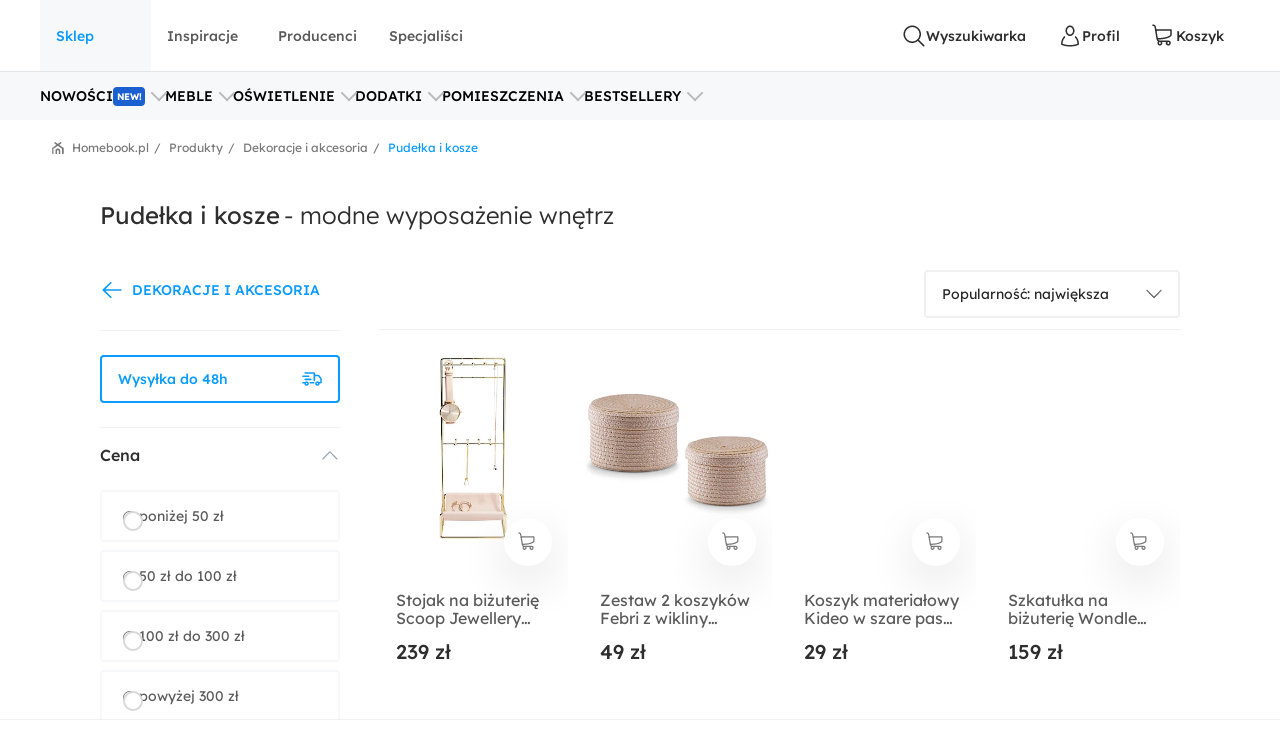

--- FILE ---
content_type: text/html; charset=utf-8
request_url: https://www.homebook.pl/produkty/pudelka-i-kosze
body_size: 84700
content:
<!DOCTYPE html>
<html lang="pl">
<head>
    <meta charset="utf-8"/>
    <meta name="viewport" content="user-scalable=no, width=device-width, initial-scale=1, maximum-scale=1"/>
    <meta name="apple-mobile-web-app-capable" content="yes"/>
    <meta name="msapplication-tap-highlight" content="no"/>
    <meta name="theme-color" content="#3FA9EE"/>
    <meta name="p:domain_verify" content="2bba43d2494340885fb758da5c231a44"/>
    <meta name="facebook-domain-verification" content="ljlcvpc7faw2fa21hz5eoq8v443n9a"/>
    <meta name="google-site-verification" content="UOEbttPHM1X4XygTQNk1QlzS0QkUzBtmdpYSEcMJy9s" />
    
<title>Pude&#x142;ka i kosze - Sprawd&#x17A; ceny na Black Week &#x2B50; Homebook.pl</title>
<meta name="description" content="Okazje na Black Week do -80% &#x2B50; Stylowe meble, o&#x15B;wietlenie i dekoracje do Twojego domu!"/>

            <link rel="preconnect" href="https://www.google-analytics.com" crossorigin>
        <link rel="preconnect" href="https://www.googletagmanager.com" crossorigin>
        <link rel="preconnect" href="https://std.wpcdn.pl" crossorigin>
        <link rel="preconnect" href="https://img.shmbk.pl" crossorigin>

    <script>
        !function () { var e, t, n, i, a = { passive: !0, capture: !0 }, r = new Date, o = function () { i = [], t = -1, e = null, f(addEventListener) }, s = function (i, a) { e || (e = a, t = i, n = new Date, f(removeEventListener), c()) }, c = function () { if (t >= 0 && t < n - r) { var a = { entryType: "first-input", name: e.type, target: e.target, cancelable: e.cancelable, startTime: e.timeStamp, processingStart: e.timeStamp + t }; i.map((function (e) { e(a) })), i = [] } }, l = function (e) { if (e.cancelable) { var t = (e.timeStamp > 1e12 ? new Date : performance.now()) - e.timeStamp; "pointerdown" == e.type ? function (e, t) { var n = function () { s(e, t), r() }, i = function () { r() }, r = function () { removeEventListener("pointerup", n, a), removeEventListener("pointercancel", i, a) }; addEventListener("pointerup", n, a), addEventListener("pointercancel", i, a) }(t, e) : s(t, e) } }, f = function (e) { ["mousedown", "keydown", "touchstart", "pointerdown"].map((function (t) { return e(t, l, a) })) }, u = "hidden" === document.visibilityState ? 0 : 1 / 0; addEventListener("visibilitychange", (function e(t) { "hidden" === document.visibilityState && (u = t.timeStamp, removeEventListener("visibilitychange", e, !0)) }), !0), o(), self.webVitals = self.webVitals || {}, self.webVitals.firstInputPolyfill = function (e) { i.push(e), c() }, self.webVitals.resetFirstInputPolyfill = o, self.webVitals.firstHiddenTime = u }();
        !function () { if ('PerformanceLongTaskTiming' in window) { var g = window.__tti = { e: [] }; g.o = new PerformanceObserver(function (l) { g.e = g.e.concat(l.getEntries()) }); g.o.observe({ entryTypes: ['longtask'] }) } }();
        var HB = {
            Trackers: {
                FB: [],
                WP: [],
                Bing: []
            }
        };
        WP = [];
    </script>
    

<script async src="https://www.googletagmanager.com/gtag/js?id=G-54G57XGVZB"></script>
<script>
  window.dataLayer = window.dataLayer || [];  
  function gtag(){dataLayer.push(arguments);}
  gtag('js', new Date());
  gtag('config', 'G-54G57XGVZB');
  gtag('config', 'AW-987370946', { 'groups': 'googleads' });
  gtag('config', 'AW-828195512', { 'groups': 'googleads' });
  gtag('config', 'AW-938680686', { 'groups': 'googleads' }); 
  gtag('event', 'publication', { 'id': 'Homebook_www_7797f38f-7d52-4152-b48f-3240d4df0ac3' });
</script>

    


<script>
    (function (i, s, o, g, r, a, m) {
        i['GoogleAnalyticsObject'] = r;
        i[r] = i[r] || function() {
            (i[r].q = i[r].q || []).push(arguments);
        }, i[r].l = 1 * new Date();
        a = s.createElement(o),
            m = s.getElementsByTagName(o)[0];
        a.async = 1;
        a.src = g;
        m.parentNode.insertBefore(a, m);
    })(window, document, 'script', '//www.google-analytics.com/analytics.js', 'ga');

    ga('create', 'UA-26365219-2', 'auto');
    ga('set', 'anonymizeIp', true);
    ga('set', 'transport', 'beacon');
    ga('set', 'dimension16', 'Homebook_www_7797f38f-7d52-4152-b48f-3240d4df0ac3');
    ga('send', 'pageview');
</script>

    <style>*,:after,:before{box-sizing:border-box}html{-webkit-tap-highlight-color:rgba(0,0,0,0);height:100vh}body{background-color:#fff;display:flex;flex-direction:column;height:100%;margin:0;overflow-x:hidden;overflow-y:scroll}ol,ul{list-style-type:none;margin:0;padding:0}button,input{outline:0}a{background-color:#0000}a:active,a:hover{outline:0}img{max-width:100%;vertical-align:middle}dl{margin-bottom:16px;margin-top:0}dd{margin-left:0}h1,h2,h3{margin:0 0 8px}h1,h2,h3,h4,h5,h6{color:inherit;font-weight:400}h4,h5,h6{margin:8px 0}p{margin:0 0 16px}figure{margin:0}iframe{border:none}hr{border:0;border-top:1px solid #f0f0f0;margin-bottom:16px;margin-top:16px}[role=button]{cursor:pointer}button,html input[type=button],input[type=reset],input[type=submit]{-webkit-appearance:button;appearance:button;cursor:pointer}input[type=checkbox]{margin-left:0}fieldset{border:none;margin:0;padding:0}code,kbd,pre,samp{font-family:monospace,monospace;font-size:1em}input[type=number]::-webkit-inner-spin-button,input[type=number]::-webkit-outer-spin-button{height:auto}input[type=search]{-webkit-appearance:textfield;appearance:textfield;box-sizing:border-box}input[type=search]::-webkit-search-cancel-button,input[type=search]::-webkit-search-decoration{-webkit-appearance:none;appearance:none}@media(max-width:1279px){.hb-filters__container{transform:var(--filters-container-transform,translateX(100%));visibility:var(--filters-container-visibility,hidden)}.hb-filters-toggle--container{display:none}}@font-face{font-display:swap;font-family:Lexend;font-style:normal;font-weight:400;src:url(/fonts/lexend/lexend-regular.woff2) format("woff2")}@font-face{font-display:swap;font-family:Lexend;font-style:normal;font-weight:300;src:url(/fonts/lexend/lexend-300.woff2) format("woff2")}@font-face{font-display:swap;font-family:Lexend;font-style:normal;font-weight:500;src:url(/fonts/lexend/lexend-500.woff2) format("woff2")}@font-face{ascent-override:88%;font-family:Lexend-fallback;size-adjust:110.1%;src:local("Arial")}html{-webkit-text-size-adjust:100%;text-size-adjust:100%}body{-webkit-text-size-adjust:100%;text-size-adjust:100%;-moz-osx-font-smoothing:grayscale;-webkit-font-smoothing:antialiased;color:#2e2e2e;font-family:Lexend,Lexend-fallback;font-size:14px;font-style:normal;line-height:20px;text-rendering:optimizeLegibility}@media(min-width:1280px){body{font-size:14px;line-height:20px}}h1,h2,h3,h4,h5{font-feature-settings:"pnum" on,"lnum" on,"liga" off;color:var(--heading-color,#2e2e2e);font-family:Lexend,Lexend-fallback;font-style:normal;font-weight:400}h1{font-size:28px;line-height:40px}@media(min-width:1280px){h1{font-size:38px;line-height:50px}}h2{font-size:24px;line-height:32px}@media(min-width:1280px){h2{font-size:32px;line-height:40px}}h3{font-size:18px;line-height:24px}@media(min-width:1280px){h3{font-size:24px;line-height:30px}}h4{font-size:14px;line-height:20px}@media(min-width:1280px){h4{font-size:20px;line-height:26px}}h5{font-size:14px;line-height:20px}@media(min-width:1280px){h5{font-size:18px;line-height:24px}}h6{font-size:14px;line-height:20px}@media(min-width:1280px){h6{font-size:16px;line-height:24px}}small{font-size:10px;line-height:12px}button,input,select,textarea{font-family:inherit;font-size:inherit;line-height:inherit}address{font-size:14px;font-style:normal;line-height:20px;margin-bottom:16px}@media(min-width:1280px){address{font-size:14px;line-height:20px}}a,a:focus,a:hover{color:#0b9cff;text-decoration:none}a:focus{outline:5px auto -webkit-focus-ring-color;outline-offset:-2px}dd,dt{line-height:20px}dt{font-weight:500}blockquote{border-left:5px solid #9a9a9a;font-size:18px;margin:0 0 16px;padding:8px 16px}blockquote ol:last-child,blockquote p:last-child,blockquote ul:last-child{margin-bottom:0}blockquote footer,blockquote small{color:#9a9a9a;display:block;font-size:12px;line-height:20px}blockquote footer:before,blockquote small:before{content:"— "}i{display:inline-block}b,strong{font-weight:500}.hb-btn{grid-column-gap:8px;align-items:center;background-color:var(--button-background-color,#fff);border:2px solid #0000;border-radius:4px;cursor:pointer;display:var(--button-display,inline-flex);font-size:var(--button-font-size,16px);font-weight:var(--button-font-weight,500);height:var(--button-height,48px);justify-content:center;padding:var(--button-padding,12px 16px);transition:color .15s ease-in-out,background-color .15s ease-in-out,border-color .15s ease-in-out,box-shadow .15s ease-in-out;-webkit-user-select:none;user-select:none;white-space:nowrap}.hb-btn svg{pointer-events:none}.hb-btn--primary{background-color:#0b9cff;border-color:#0b9cff;color:#fff}.hb-btn--outline-primary{background-color:#0000;border-color:#0b9cff;color:#0b9cff}.hb-btn--secondary{background-color:#ff710b;border-color:#ff710b;color:#2e2e2e}.hb-btn--outline-secondary{background-color:#0000;border-color:#ff710b;color:#ff710b}.hb-btn--tertiary{background-color:#437d88;border-color:#437d88;color:#fff}.hb-btn--outline-tertiary{background-color:#0000;border-color:#437d88;color:#437d88}.hb-btn--success{background-color:#13aa3e;border-color:#13aa3e;color:#fff}.hb-btn--outline-success{background-color:#0000;border-color:#13aa3e;color:#13aa3e}.hb-btn--danger{background-color:#ff343a;border-color:#ff343a;color:#fff}.hb-btn--outline-danger{background-color:#0000;border-color:#ff343a;color:#ff343a}.hb-btn--light{background-color:#f0f0f0;border-color:#f0f0f0;color:#2e2e2e}.hb-btn--outline-light{background-color:#0000;border-color:#f0f0f0;color:#9a9a9a}.hb-btn--dark{background-color:#5a5a5a;border-color:#5a5a5a;color:#fff}.hb-btn--outline-dark{background-color:#0000;border-color:#5a5a5a;color:#5a5a5a}.hb-add-product-modal{--dialog-body-width:fit-content;grid-gap:24px;display:grid;grid-template-areas:"alert" "product" "crossell-products";grid-template-columns:100%}@media(max-width:767px){.hb-add-product-modal{--dialog-body-padding:8px;max-height:300px}}@media(min-width:768px){.hb-add-product-modal{grid-template-areas:"alert alert" "product crossell-products";grid-template-columns:232px minmax(300px,1fr)}}@media(min-width:1024px){.hb-add-product-modal{grid-template-columns:25% minmax(300px,1fr)}}@media(max-width:767px){.hb-add-product-modal+footer{flex-direction:column}}.hb-add-product-modal__alert{grid-area:alert;-ms-grid-column:1;-ms-grid-row:1}.hb-add-product-modal__product{--product-box-details-padding:16px;grid-area:product;-ms-grid-column:1;-ms-grid-row:3}@media(min-width:768px){.hb-add-product-modal__product{border-right:2px solid #f0f0f0;padding-right:32px}}@media(max-width:767px){.hb-add-product-modal__product-card{--product-title-height:auto;--product-box-details-padding:0;--product-display:grid;--product-title-margin-top:auto;--product-title-margin-bottom:auto;grid-gap:24px;grid-template-columns:70px 1fr}}.hb-add-product-modal__crossell-products{grid-area:crossell-products;-ms-grid-column:1;-ms-grid-row:5}@media (min-width:768px){.hb-add-product-modal__alert{-ms-grid-column-span:3;-ms-grid-column:1;-ms-grid-row:1}.hb-add-product-modal__product{-ms-grid-column:1;-ms-grid-row:3}.hb-add-product-modal__crossell-products{-ms-grid-column:3;-ms-grid-row:3}}@media(max-width:767px){.hb-add-product-modal__crossell-products{padding-top:24px}}@media(min-width:1024px){.hb-add-product-modal__crossell-products{padding-right:32px}}@keyframes rotation{0%{transform:rotate(0deg)}to{transform:rotate(1turn)}}.hb-accordion summary::-webkit-details-marker,.hb-accordion summary::marker{content:"";display:none}@media(max-width:1023px){.hb-accordion summary{align-items:center;display:flex;justify-content:space-between}.hb-accordion summary:after{color:#bbb}.hb-accordion details:not([open]) summary:after{border-bottom:2px solid;border-right:2px solid;content:"";display:block;height:9px;margin-top:-4.5px;pointer-events:none;transform:rotate(45deg);width:9px}.hb-accordion details[open] summary:after{border-right:2px solid;border-top:2px solid;content:"";display:block;height:9px;pointer-events:none;transform:rotate(-45deg);width:9px}}.hb-accordion__title{color:#2e2e2e;font-size:16px;font-weight:500;margin:0}.hb-accordion__text{color:#5a5a5a;font-size:16px;font-weight:300;margin-bottom:0}@media(max-width:1023px){.hb-accordion__text{margin-top:16px}}.hb-accordion__element{border:2px solid #f7f8fa;border-radius:8px;line-height:150%;padding:24px}@media(min-width:1024px){.hb-accordion__element{padding:32px}}.hb-accordion__header{align-items:center;display:flex;margin-bottom:8px}@media(max-width:1023px){.hb-accordion__header{margin-bottom:0}}.hb-breadcrumbs{align-items:center;direction:rtl;display:flex;min-height:40px;overflow-x:auto;scroll-behavior:smooth}@media(min-width:640px){.hb-breadcrumbs::-webkit-scrollbar{height:4px;width:16px}.hb-breadcrumbs::-webkit-scrollbar-track{background:var(--scollbar-track-color,#f0f0f0);background-clip:content-box;border:6px solid #0000}.hb-breadcrumbs::-webkit-scrollbar-thumb{background:var(--scrollbar-thumb-color,#d9d9d9);background-clip:content-box;border:6px solid #0000}.hb-breadcrumbs::-webkit-scrollbar-thumb:window-inactive{background:#d9d9d999;background-clip:content-box;border:6px solid #0000}}.hb-breadcrumbs__container{position:relative}.hb-breadcrumbs__container:before{right:0}.hb-breadcrumbs__container:after,.hb-breadcrumbs__container:before{background:linear-gradient(270deg,#fff,#fff0);bottom:0;content:"";position:absolute;top:0;width:16px;z-index:5}.hb-breadcrumbs__container:after{left:0;transform:rotate(180deg)}.hb-breadcrumbs svg{color:#797979}@media(min-width:1280px){.hb-breadcrumbs{min-height:56px}}.hb-breadcrumbs__item{align-items:center;direction:ltr;display:flex;font-size:12px;font-weight:400;line-height:16px;min-height:48px;position:relative;white-space:nowrap}.hb-breadcrumbs__item a{color:inherit}.hb-breadcrumbs__item a:hover{text-decoration:underline}.hb-breadcrumbs__item:not(:first-child){color:#797979;margin-right:8px;padding-right:12px}.hb-breadcrumbs__item:not(:first-child):before{content:"/";margin-top:-6px;position:absolute;right:0;top:calc(50% - 2px)}@media(max-width:639px){.hb-breadcrumbs__item:first-child{padding-right:16px}}.hb-breadcrumbs__item:first-child{color:#0b9cff;margin-right:auto;padding-right:16px}.hb-breadcrumbs__item:last-child{padding-left:32px}.hb-breadcrumbs__item:last-child:after{background-image:url("data:image/svg+xml;charset=utf-8,%3Csvg xmlns='http://www.w3.org/2000/svg' width='12' height='12' fill='none'%3E%3Cpath fill='%23797979' d='M7.576 2.615 9.35 1.37a.31.31 0 0 0 .128-.2.323.323 0 0 0-.048-.236L8.9.136a.299.299 0 0 0-.423-.082L6.002 1.79a.301.301 0 0 1-.34 0L3.186.054a.299.299 0 0 0-.423.082l-.527.8a.319.319 0 0 0 .08.435L4.08 2.615a.308.308 0 0 1 .14.263.32.32 0 0 1-.14.262L.133 5.906a.312.312 0 0 0-.133.26v5.52c0 .084.032.163.09.222A.3.3 0 0 0 .303 12h.939a.3.3 0 0 0 .215-.092.318.318 0 0 0 .09-.221v-4.68a.321.321 0 0 1 .132-.26l3.98-2.789a.301.301 0 0 1 .34 0L9.983 6.75a.31.31 0 0 1 .133.256v4.677c0 .083.032.163.09.222a.3.3 0 0 0 .214.091h.939a.3.3 0 0 0 .215-.091.318.318 0 0 0 .09-.222V6.165a.323.323 0 0 0-.133-.259L7.575 3.133a.309.309 0 0 1-.135-.259.32.32 0 0 1 .135-.26Z'/%3E%3Cpath fill='%23797979' d='M3.57 7.915v3.771c0 .084.032.163.09.222a.3.3 0 0 0 .215.092h.938a.3.3 0 0 0 .215-.092.318.318 0 0 0 .09-.222V8.758a.323.323 0 0 1 .132-.26l.483-.35a.298.298 0 0 1 .34 0l.485.35a.317.317 0 0 1 .137.26v2.928c0 .084.032.163.09.222A.3.3 0 0 0 7 12h.936c.081 0 .159-.033.216-.092a.32.32 0 0 0 .09-.222v-3.77a.323.323 0 0 0-.132-.26L6.07 6.221a.298.298 0 0 0-.34 0L3.703 7.656a.307.307 0 0 0-.133.26Z'/%3E%3C/svg%3E");content:"";height:12px;left:12px;position:absolute;width:12px}.hb-footer{color:#404040;padding:40px 0 0}@media(max-width:1279px){.hb-footer{padding-left:32px;padding-right:32px}}@media(max-width:639px){.hb-footer{padding:0}}@media(min-width:1280px){.hb-footer{margin-left:40px;margin-right:40px}}@media(min-width:1530px){.hb-footer{margin-left:auto;margin-right:auto;width:1440px}}.hb-footer a{color:inherit}.hb-footer__main{display:flex;justify-content:space-between;overflow:hidden;padding:24px 0}@media(max-width:767px){.hb-footer__main{flex-direction:column}}@media(max-width:639px){.hb-footer__main{padding:24px 0 0}}.hb-footer__container{display:flex;gap:64px;justify-content:space-between}@media(max-width:639px){.hb-footer__container{flex-direction:column;gap:0}}.hb-footer__links{display:flex;flex-direction:column;gap:8px}@media(max-width:639px){.hb-footer__links{border-bottom:1px solid #f0f0f0;display:grid;gap:0;grid-template-areas:"title title toggle" "links links links";grid-template-columns:1fr 20px;grid-template-rows:auto 1fr}}.hb-footer__links label{grid-area:title}@media(max-width:639px){.hb-footer__links label{margin-left:16px;padding:24px 0}}.hb-footer__links nav{display:flex;flex-direction:column}.hb-footer__links nav a{padding-bottom:8px}@media(max-width:639px){.hb-footer__links nav{background-color:#f7f8fa;grid-area:links;max-height:0;overflow:hidden;padding:0 16px}.hb-footer__links nav a{border-bottom:1px solid #f0f0f0;padding:16px}}.hb-footer__links input[type=checkbox]{-webkit-tap-highlight-color:rgba(0,0,0,0);align-self:center;-webkit-appearance:none;appearance:none;border:none;grid-area:toggle;height:20px;margin-right:16px;width:20px}@media (max-width:639px){.hb-footer__links label{-ms-grid-column-span:3;-ms-grid-column:1;-ms-grid-row:1}.hb-footer__links nav{-ms-grid-column-span:5;-ms-grid-column:1;-ms-grid-row:3}.hb-footer__links input[type=checkbox]{-ms-grid-column:5;-ms-grid-row:1}}.hb-footer__links input[type=checkbox]:not(:checked){background-image:url("data:image/svg+xml;charset=utf-8,%3Csvg xmlns='http://www.w3.org/2000/svg' width='24' height='24' fill='none'%3E%3Cpath fill='%23BBB' fill-rule='evenodd' d='M12.53 15.53a.75.75 0 0 1-1.06 0l-6-6a.75.75 0 0 1 1.06-1.06L12 13.94l5.47-5.47a.75.75 0 1 1 1.06 1.06l-6 6Z' clip-rule='evenodd'/%3E%3C/svg%3E")}.hb-footer__links input[type=checkbox]:checked{background-image:url("data:image/svg+xml;charset=utf-8,%3Csvg xmlns='http://www.w3.org/2000/svg' width='24' height='24' fill='none'%3E%3Cpath fill='%23BBB' fill-rule='evenodd' d='M11.47 8.47a.75.75 0 0 1 1.06 0l6 6a.75.75 0 1 1-1.06 1.06L12 10.06l-5.47 5.47a.75.75 0 0 1-1.06-1.06l6-6Z' clip-rule='evenodd'/%3E%3C/svg%3E")}.hb-footer__links input[type=checkbox]:checked+nav{max-height:100vh}@media(min-width:640px){.hb-footer__links input[type=checkbox]{display:none}}.hb-footer__links p{font-weight:500;margin-bottom:8px}.hb-footer__links a{font-weight:300}.hb-footer__links a.red{color:#ff343a}.hb-footer__contact{display:flex;flex-direction:column}@media(max-width:767px){.hb-footer__contact{border:1px solid #f0f0f0;border-radius:8px;display:grid;grid-template-columns:repeat(3,1fr);margin-left:-16px;margin-right:-16px;margin-top:16px}.hb-footer__contact div{padding:24px 16px}}@media(max-width:639px){.hb-footer__contact{border:none;border-bottom:1px solid #f0f0f0;border-radius:0;display:flex;margin:0;padding:16px}.hb-footer__contact div{padding:0}}@media(max-width:767px){.hb-footer__contact div:last-child{border-left:1px solid #f0f0f0}}@media(max-width:639px){.hb-footer__contact div:last-child{border:none}}.hb-footer__contact svg{color:#0b9cff;margin-right:16px}.hb-footer__contact-details{align-items:center;display:flex;font-size:16px;margin-top:16px}@media(max-width:767px){.hb-footer__contact-details{font-size:14px}}.hb-footer__contact-title{font-weight:500}.hb-footer__address{display:flex;flex-direction:row;font-size:16px;font-weight:300;margin-top:16px}@media(max-width:767px){.hb-footer__address{font-size:14px}}.hb-footer__number{align-items:center;color:#282828;display:flex;font-size:20px;font-weight:500;margin-bottom:4px;margin-top:16px}@media(max-width:767px){.hb-footer__number{font-size:18px}}.hb-footer__hour{display:flex;font-weight:300;justify-content:space-between;margin-bottom:0;margin-left:40px;max-width:200px}@media(max-width:767px){.hb-footer__hour{margin-left:0}}@media(max-width:639px){.hb-footer__hour{margin-left:40px}}.hb-footer__hours{display:flex;flex-direction:column}@media(max-width:767px){.hb-footer__hours{margin-top:24px}}@media(max-width:639px){.hb-footer__hours{margin-top:0}}.hb-footer__social{align-items:center;color:#5a5a5a;display:flex;font-weight:500;justify-content:space-between;padding:32px 0;position:relative}@media(max-width:639px){.hb-footer__social{background-color:#f7f8fa;border-bottom:1px solid #f0f0f0;border-top:1px solid #f0f0f0;flex-direction:column;padding:24px}}@media(min-width:640px){.hb-footer__social:before{background-color:#f7f8fa;border-bottom:1px solid #f0f0f0;border-top:1px solid #f0f0f0;content:"";height:100%;left:calc(-50vw + 50%);position:absolute;right:calc(-50vw + 50%);z-index:-1}}.hb-footer__social-link{display:flex;gap:40px}@media(max-width:639px){.hb-footer__social-link{gap:0;justify-content:space-between;padding-bottom:24px;position:relative;width:100%}.hb-footer__social-link:before{background-color:#f0f0f0;bottom:0;content:"";height:1px;left:-24px;position:absolute;right:-24px}}.hb-footer__social-icons{align-items:center;display:flex;gap:16px}@media(max-width:767px){.hb-footer__social-icons span{display:none}}@media(max-width:639px){.hb-footer__social-icons{display:block;gap:0;padding-top:24px;width:100%}}.hb-footer__social-icons nav{display:flex}@media(max-width:639px){.hb-footer__social-icons nav{justify-content:space-between}}.hb-footer__social-icons a{align-items:center;background-color:#fff;border-radius:8px;display:flex;height:40px;justify-content:center;margin-right:8px;width:40px}.hb-footer__social-icons a svg{fill:#2e2e2e}.hb-footer__logos{align-items:center;display:flex;gap:24px;justify-content:center;padding-bottom:40px}@media(max-width:767px){.hb-footer__logos{margin-bottom:0;padding:0 16px 24px}}@media(max-width:639px){.hb-footer__logos{flex-wrap:wrap;gap:24px;padding:24px 16px;width:100%}}.hb-footer__logos-link{display:inherit}@media(min-width:768px){.hb-footer__info{display:flex;justify-content:space-between}}.hb-footer__wp{grid-column-gap:16px;align-items:center;display:flex;grid-area:wp;justify-content:center;margin:0}@media(max-width:767px){.hb-footer__wp{border-top:1px solid #f0f0f0;font-weight:300;padding:16px 16px 0}}@media(min-width:768px)and (max-width:1279px){.hb-footer__wp{border-top:1px solid #f0f0f0;margin-top:24px;padding-top:24px}}@media(min-width:1280px){.hb-footer__wp{margin-left:auto}}.hb-footer__nav{grid-area:nav}.hb-footer__nav a:first-child{margin-right:16px}@media(max-width:767px){.hb-footer__nav{border-top:1px solid #f0f0f0;display:flex;justify-content:space-between;padding:16px}}@media(min-width:640px){.hb-footer__nav{padding-left:0;padding-right:0}}@media(min-width:768px){.hb-footer__nav{margin-left:auto}}.hb-screening{height:380px}.hb-screening__banner{display:none}@media(max-width:1279px){.hb-screening{display:none}}.hb-layout{background:var(--layout-background,#0000);display:flex;flex:1 0 auto;flex-direction:column;padding-bottom:var(--layout-extra-product-filter-space,0)}@media(min-width:1280px){.hb-layout--screening{--professionals-padding-top:40px;--projects-padding-top:64px;--photos-padding-top:64px;--photos-hero-slider-margin-top:-88px;--layout-content-background:#fff}}.hb-layout__header:not(.is-empty){background:#fff;position:sticky;top:0;z-index:10}@media(max-width:1279px){.hb-layout__header:not(.is-empty){border-bottom:1px solid #f0f0f0}}.hb-layout__header.is-empty{border-bottom:1px solid #f0f0f0;display:flex;height:68px;justify-content:center;margin-bottom:16px}@media(min-width:1280px){.hb-layout__header.is-empty{height:72px}}.hb-layout__body{background:var(--layout-content-background,#0000);color:var(--text-color,#2e2e2e);display:flex;flex:1 0 auto;flex-direction:column;padding-bottom:32px;position:relative;visibility:var(--content-visibility,hidden)}@media(min-width:1280px){.hb-layout__body{padding-bottom:64px}.hb-layout--screening .hb-layout__body{box-shadow:0 10px 50px #0000001a}}.hb-layout__breadcrumbs{background:#fff;flex:1 0 auto}@media(max-width:639px){.hb-layout__breadcrumbs{margin-left:0;margin-right:0;position:relative}.hb-layout__breadcrumbs:after,.hb-layout__breadcrumbs:before{content:"";height:100%;position:absolute;top:0;width:16px;z-index:1}.hb-layout__breadcrumbs:after{background:linear-gradient(270deg,#fff 41.18%,#fff0);right:0}.hb-layout__breadcrumbs:before{background:linear-gradient(90deg,#fff 41.18%,#fff0);left:0}}.hb-layout__cookies:not(:empty){border-bottom:1px solid #f0f0f0;margin-bottom:1px}@media(min-width:1024px){.hb-layout__cookies{background-color:#fff;border-bottom:none;border-top:1px solid #f0f0f0;bottom:0;margin-bottom:0;position:fixed;width:100%;z-index:999999}}.has-fullscreen .hb-layout,.has-lightbox .hb-layout{display:none}.hb-layout__safe-zone{align-items:center;background-color:#f1f7f8;color:#57a0ae;display:flex;font-size:12px;font-weight:400;gap:8px;height:20px;justify-content:center;margin-bottom:16px;margin-top:8px}@media(min-width:1024px){.hb-layout__safe-zone{height:32px;margin-bottom:24px}}.hb-main{flex:1 0 auto}@media(min-width:768px){.hb-container{margin:0 auto;width:530px}}@media(min-width:1280px){.hb-container{width:735px}}.hb-wrap{margin-left:auto;margin-right:auto}@media(min-width:1280px){.hb-wrap{padding-left:60px;padding-right:60px}}@media(min-width:1530px){.hb-wrap{max-width:1440px}}@media(min-width:1920px){.hb-wrap{padding-left:0;padding-right:0}}.hb-wrap-fluid{margin-left:16px;margin-right:16px}@media(min-width:640px){.hb-wrap-fluid{margin-left:32px;margin-right:32px}}@media(min-width:1280px){.hb-wrap-fluid{margin-left:40px;margin-right:40px}}@media(min-width:1530px){.hb-wrap-fluid{margin-left:auto;margin-right:auto;width:1440px}}.hb-navbar{align-items:stretch;display:flex}@media(min-width:375px){.hb-navbar{grid-column-gap:8px}}.hb-navbar input[type=checkbox]{display:none}.hb-navbar input[type=checkbox]:checked~.hb-navbar__backdrop{opacity:1;pointer-events:all}.hb-navbar input[type=checkbox]:checked~.hb-navbar__navigation{transform:none}@media(min-width:1280px){.hb-navbar__trigger{--button-display:none}}.hb-navbar__close{align-items:center;color:#5a5a5a;display:flex;height:48px;justify-content:center;width:48px}.hb-navbar__backdrop{background:#000c;height:100vh;left:0;opacity:0;pointer-events:none;position:fixed;top:0;width:100vw;z-index:30}.hb-navbar__backdrop.appear-active,.hb-navbar__backdrop.appear-done,.hb-navbar__backdrop.enter-active,.hb-navbar__backdrop.enter-done,.hb-navbar__backdrop.show{opacity:.8}@media(min-width:1280px){.hb-navbar__backdrop{display:none}}.hb-navbar__navigation header{align-items:center;display:flex;font-size:22px;justify-content:space-between;line-height:150%;padding:16px}@media(min-width:1280px){.hb-navbar__navigation header{display:none}}@media(max-width:1279px){.hb-navbar__navigation{background:#fff;display:grid;grid-template-rows:80px 1fr;height:100%;left:0;max-width:360px;min-width:320px;position:fixed;top:0;transform:translateX(-100%);transition:transform .3s ease-in-out;z-index:31}}.hb-navbar__action{grid-column-gap:8px;--button-height:72px;--button-font-size:14px;align-items:center;background:none;border:none;color:#2e2e2e;cursor:pointer;display:var(--button-display,inline-flex);font-size:var(--button-font-size,16px);font-weight:var(--button-font-weight,500);height:var(--button-height,48px);justify-content:center;outline:0;padding:var(--button-padding,12px 16px);position:relative;transition:color .15s ease-in-out,background-color .15s ease-in-out,border-color .15s ease-in-out,box-shadow .15s ease-in-out;-webkit-user-select:none;user-select:none;white-space:nowrap}.hb-navbar__action svg{pointer-events:none}.hb-navbar__action:hover{color:#0b9cff}.hb-navbar__action--cart{grid-column-gap:4px}@media(max-width:1279px){.hb-navbar__action{padding:0;width:48px}}@media(min-width:1280px){.hb-navbar__action:after{content:attr(data-text)}}@media(max-width:767px){.hb-navbar__action--like{display:none}}.hb-navbar__brand{color:#0b9cff;display:flex;height:72px;width:120px}@media(max-width:1279px){.hb-navbar__brand{margin-right:auto}}@media(min-width:1280px){.hb-navbar__brand{margin:0 auto;width:180px}}.hb-navbar__badge{align-items:center;background:#ff343a;border-radius:64px;color:#fff;display:flex;font-size:10px;height:16px;justify-content:center;left:24px;position:absolute;top:16px;width:16px}.hb-form-control{flex:1 0 auto;margin-top:8px;position:relative}.hb-form-control label{color:var(--placeholder-color,#797979);left:18px;line-height:48px;pointer-events:none;position:absolute;top:0;transition:all .3s ease-in}.hb-form-control input,.hb-form-control textarea{align-items:center;-webkit-appearance:none;appearance:none;border:2px solid #f0f0f0;border-radius:4px;color:#282828;display:inline-flex;min-height:48px;outline:0;padding-left:16px;padding-right:16px;width:100%}.hb-form-control input:-webkit-autofill,.hb-form-control textarea:-webkit-autofill{box-shadow:inset 0 0 0 1000px #fff}.hb-form-control input:focus:not([readonly]),.hb-form-control textarea:focus:not([readonly]){border-color:#b7e2ff}.hb-form-control input.input-validation-error,.hb-form-control textarea.input-validation-error{border-color:#ffc3b9}.hb-form-control input[readonly],.hb-form-control textarea[readonly]{color:#797979}.hb-form-control input::placeholder,.hb-form-control textarea::placeholder{color:#fff}.hb-form-control input:focus~label,.hb-form-control input:not(:placeholder-shown)~label,.hb-form-control textarea:focus~label,.hb-form-control textarea:not(:placeholder-shown)~label{background:#fff;color:var(--color,#0b9cff);display:block;font-size:12px;left:8px;line-height:18px;max-width:300px;overflow:hidden;padding:0 8px;position:absolute;text-overflow:ellipsis;top:-8px;white-space:nowrap}.hb-form-control input:focus:hover~label,.hb-form-control input:not(:placeholder-shown):hover~label,.hb-form-control textarea:focus:hover~label,.hb-form-control textarea:not(:placeholder-shown):hover~label{--color:#077dcd}.hb-form-control input[readonly]:hover~label,.hb-form-control input[readonly]~label,.hb-form-control textarea[readonly]:hover~label,.hb-form-control textarea[readonly]~label{--color:#797979}.hb-form-control input.input-validation-error,.hb-form-control textarea.input-validation-error{background-image:url("data:image/svg+xml;charset=utf-8,%3Csvg xmlns='http://www.w3.org/2000/svg' width='20' height='20'%3E%3Cpath fill='%23ff343a' d='M9.163 10 7.47 8.326a.62.62 0 0 1-.167-.428.57.57 0 0 1 .177-.418.57.57 0 0 1 .418-.177.62.62 0 0 1 .428.167L10 9.163l1.674-1.693c.174-.161.369-.211.586-.149s.356.201.418.418.013.412-.149.586l-1.693 1.674 1.693 1.674c.161.174.211.369.149.586s-.201.356-.418.419-.412.013-.586-.149L10 10.836l-1.674 1.693a.62.62 0 0 1-.428.167.57.57 0 0 1-.418-.177.57.57 0 0 1-.177-.418.62.62 0 0 1 .167-.428L9.163 10zM10 17.143c2.021-.05 3.705-.747 5.05-2.093s2.043-3.029 2.093-5.05c-.05-2.021-.747-3.705-2.093-5.05S12.021 2.907 10 2.857c-2.021.05-3.705.747-5.05 2.093S2.907 7.979 2.857 10c.05 2.021.747 3.705 2.093 5.05s3.029 2.043 5.05 2.093zm0 1.191c-2.356-.062-4.319-.877-5.887-2.446S1.729 12.356 1.667 10c.062-2.356.877-4.319 2.446-5.887S7.644 1.729 10 1.667c2.356.062 4.319.877 5.888 2.446S18.271 7.644 18.333 10c-.062 2.356-.877 4.319-2.446 5.888S12.356 18.271 10 18.333z'/%3E%3C/svg%3E");background-position:calc(100% - 16px);background-repeat:no-repeat;padding-right:40px}.hb-form-control input.input-validation-error:focus~label,.hb-form-control input.input-validation-error:not(:placeholder-shown)~label,.hb-form-control textarea.input-validation-error:focus~label,.hb-form-control textarea.input-validation-error:not(:placeholder-shown)~label{color:#ff343a}.hb-form-control input.input-validation-error:focus:hover~label,.hb-form-control input.input-validation-error:not(:placeholder-shown):hover~label,.hb-form-control textarea.input-validation-error:focus:hover~label,.hb-form-control textarea.input-validation-error:not(:placeholder-shown):hover~label{color:#c82a2b}.hb-form-control input.input-validation-error:hover,.hb-form-control textarea.input-validation-error:hover{background-image:url("data:image/svg+xml;charset=utf-8,%3Csvg xmlns='http://www.w3.org/2000/svg' width='20' height='20'%3E%3Cpath fill='%23c82a2b' d='M9.163 10 7.47 8.326a.62.62 0 0 1-.167-.428.57.57 0 0 1 .177-.418.57.57 0 0 1 .418-.177.62.62 0 0 1 .428.167L10 9.163l1.674-1.693c.174-.161.369-.211.586-.149s.356.201.418.418.013.412-.149.586l-1.693 1.674 1.693 1.674c.161.174.211.369.149.586s-.201.356-.418.419-.412.013-.586-.149L10 10.836l-1.674 1.693a.62.62 0 0 1-.428.167.57.57 0 0 1-.418-.177.57.57 0 0 1-.177-.418.62.62 0 0 1 .167-.428L9.163 10zM10 17.143c2.021-.05 3.705-.747 5.05-2.093s2.043-3.029 2.093-5.05c-.05-2.021-.747-3.705-2.093-5.05S12.021 2.907 10 2.857c-2.021.05-3.705.747-5.05 2.093S2.907 7.979 2.857 10c.05 2.021.747 3.705 2.093 5.05s3.029 2.043 5.05 2.093zm0 1.191c-2.356-.062-4.319-.877-5.887-2.446S1.729 12.356 1.667 10c.062-2.356.877-4.319 2.446-5.887S7.644 1.729 10 1.667c2.356.062 4.319.877 5.888 2.446S18.271 7.644 18.333 10c-.062 2.356-.877 4.319-2.446 5.888S12.356 18.271 10 18.333z'/%3E%3C/svg%3E")}.hb-form-control input.input-validation-error:hover~.field-validation-error,.hb-form-control textarea.input-validation-error:hover~.field-validation-error{color:#c82a2b}.hb-form-control input:required~label:after,.hb-form-control input[data-val-required]~label:after,.hb-form-control textarea:required~label:after,.hb-form-control textarea[data-val-required]~label:after{color:#ff343a;content:" *"}.hb-form-control textarea{height:120px;padding-bottom:16px;padding-top:16px;resize:vertical}.hb-form-control textarea.input-validation-error{background-position:calc(100% - 16px) 16px}.hb-form-control textarea~label{line-height:24px;padding-top:16px}.hb-newsletter-form{--placeholder-color:#141414;--heading-color:#fff;background:#0b9cff;border-radius:8px;color:#fff;margin-bottom:16px;padding:24px}@media(min-width:1280px){.hb-newsletter-form{grid-column-gap:64px;display:grid;grid-template-columns:220px 1fr;padding:56px}}.hb-newsletter-form form{grid-row-gap:8px;display:grid;grid-template-rows:1fr 1fr;margin-bottom:16px}@media(min-width:1280px){.hb-newsletter-form form{grid-column-gap:8px;grid-template-columns:1fr 124px;grid-template-rows:max-content}}.hb-newsletter-form input[type=email]{border-color:#fff}.hb-newsletter-form label{font-size:16px}.hb-newsletter-form button{background:#077dcd;border:2px solid #077dcd;border-radius:4px;color:#fff;font-size:16px;font-weight:400}.hb-newsletter-form fieldset{margin:0}.hb-newsletter-form__title{font-size:20px;font-weight:500;line-height:150%;margin-bottom:16px}@media(min-width:1280px){.hb-newsletter-form__title{font-size:24px}}@media(max-width:1279px){.hb-newsletter-form__photo{display:none}}@media(max-width:1023px){.hb-newsletter-form__list{--scollbar-track-color:#0b9cff;--scrollbar-track-margin-left:24px;--scrollbar-track-margin-right:24px;overflow-scrolling:touch;display:flex;margin:0 -24px 16px;overflow-x:auto;padding:0 24px 8px;will-change:scroll-position}.hb-newsletter-form__list::-webkit-scrollbar{background-clip:padding-box;border-radius:16px;height:4px}.hb-newsletter-form__list::-webkit-scrollbar-track{background-color:var(--scollbar-track-color,#f0f0f0);border-radius:16px;margin-left:var(--scrollbar-track-margin-left,16px);margin-right:var(--scrollbar-track-margin-right,16px)}}@media(max-width:1023px)and (min-width:640px){.hb-newsletter-form__list::-webkit-scrollbar-track{margin-left:var(--scrollbar-track-margin-left,32px);margin-right:var(--scrollbar-track-margin-right,32px)}}@media(max-width:1023px){.hb-newsletter-form__list::-webkit-scrollbar-thumb{background-clip:padding-box;background-color:var(--scollbar-thumb-color,#d9d9d9);border-radius:16px}}@media(min-width:1024px){.hb-newsletter-form__list{display:grid;grid-template-columns:repeat(4,1fr);margin-bottom:16px}}.hb-newsletter-form__list li{grid-column-gap:8px;align-items:center;display:grid;font-size:16px;grid-template-columns:24px 1fr;line-height:100%;white-space:nowrap}@media(max-width:1023px){.hb-newsletter-form__list li:not(:first-child){margin-left:16px}}@media(min-width:1024px){.hb-newsletter-form__list li:not(:first-child){margin-left:auto}}.hb-newsletter-form__consent{font-size:13px;font-weight:300;overflow:auto}.hb-newsletter-form__consent a{color:inherit;text-decoration:underline}.hb-usp{align-items:center;background:var(--color-background,#0b9cff);border-radius:64px;display:grid;font-weight:500;grid-template-areas:"icon text timer more";grid-template-columns:auto 1fr auto;height:56px;margin:16px 0;padding-left:24px;width:100%}@media(max-width:767px){.hb-usp{border-radius:4px;grid-template-areas:"icon text timer";grid-template-columns:auto 1fr auto;height:72px;padding:0 12px}}.hb-usp,.hb-usp:hover{color:var(--color-text,#fff)}.hb-usp:hover{filter:brightness(85%)}.hb-usp__text{-webkit-line-clamp:2;-webkit-box-orient:vertical;display:block;display:-webkit-box;font-size:14px;grid-area:text;-ms-grid-column:2;-ms-grid-row:1;line-height:18px;overflow:hidden;text-overflow:ellipsis}@media(max-width:767px){.hb-usp__text{font-size:12px}}.hb-usp__icon{grid-area:icon;-ms-grid-column:1;-ms-grid-row:1;margin-right:8px}.hb-usp__title{flex-wrap:wrap}.hb-usp__timer,.hb-usp__title{align-items:center;display:flex}.hb-usp__timer{gap:8px;grid-area:timer;-ms-grid-column:3;-ms-grid-row:1;margin-left:16px}@media(min-width:1280px){.hb-usp__timer{margin-right:auto}}.hb-usp__more{align-items:center;background:var(--button-color-background,#0b9cff);border-radius:64px;color:var(--color-background,#fff);display:none;font-size:14px;grid-area:more;-ms-grid-column:4;-ms-grid-row:1;height:56px;margin-left:16px;padding:16px}@media (max-width:767px){.hb-usp__text{-ms-grid-column:2;-ms-grid-row:1}.hb-usp__icon{-ms-grid-column:1;-ms-grid-row:1}.hb-usp__timer{-ms-grid-column:3;-ms-grid-row:1}}@media(min-width:768px){.hb-usp__more{display:flex}.hb-usp__more:before{content:attr(data-text)}}.hb-timer{display:flex;gap:16px;height:var(--timer-height,48px);padding:var(--timer-padding,8px)}@media(max-width:767px){.hb-timer{background-color:var(--color-background,#bbb);border-radius:8px;filter:brightness(155%) saturate(90%);gap:8px}}.hb-timer__times{grid-column-gap:8px;align-items:center;display:grid;grid-template-areas:"time separator" "desc separator";justify-items:center}.hb-timer__times:not(:last-of-type):after{-ms-grid-row-span:2;align-self:center;content:":";grid-area:separator;-ms-grid-column:3;-ms-grid-row:1}@media(min-width:768px){.hb-timer__times:not(:last-of-type):after{margin-right:-8px}.hb-timer__times{grid-template-areas:"time desc separator";min-width:72px}.hb-timer__times:not(:last-of-type):after{-ms-grid-row-span:1;-ms-grid-column:3;-ms-grid-row:1}}.hb-timer__time{font-size:12px;font-weight:500;grid-area:time;-ms-grid-column:1;-ms-grid-row:1;line-height:130%;text-align:center;width:24px}.hb-timer__desc{font-size:11px;font-weight:300;grid-area:desc;-ms-grid-column:1;-ms-grid-row:2;line-height:16px}@media (min-width:768px){.hb-timer__time{-ms-grid-column:1;-ms-grid-row:1}.hb-timer__desc{-ms-grid-column:2;-ms-grid-row:1}}.hb-timer__offer-text--usp{margin-left:8px}@media(max-width:767px){.hb-timer__offer-text--usp{display:none}.hb-timer--empty{font-size:12px;max-width:100px;text-align:center}}.hb-values{margin-bottom:16px}.hb-values__container{grid-gap:24px;display:grid;grid-template-columns:repeat(2,1fr)}@media(max-width:1023px){.hb-values__container{grid-gap:8px;grid-template-columns:1fr}}@media(min-width:1024px){.hb-values__container details>summary{pointer-events:none}.hb-values__container details summary{background:none}}@media(max-width:1023px){.hb-values__description{display:none}}.hb-values__icon{color:#0b9cff;margin-right:16px}.hb-modal{bottom:0;display:flex;height:100%;justify-content:center;left:0;position:fixed;top:0;width:100%;z-index:30}@media(max-width:1279px){.hb-modal{justify-content:flex-end}}.hb-backdrop{background:#000c;height:100vh;left:0;opacity:0;position:fixed;top:0;width:100vw;z-index:30}.hb-backdrop.appear-active,.hb-backdrop.appear-done,.hb-backdrop.enter-active,.hb-backdrop.enter-done,.hb-backdrop.show{opacity:.8}.grecaptcha-badge{visibility:collapse!important}.hb-toastr{grid-column-gap:16px;border-radius:8px 8px 0 0;bottom:0;color:#fff;display:flex;left:0;opacity:0;padding:24px 16px;position:fixed;right:0;z-index:10}.hb-toastr svg{color:#fff}@media(max-width:360px){.hb-toastr{max-width:100%}}.hb-toastr.show{opacity:1}.hb-toastr__container{display:flex;justify-content:space-between;width:100%}.hb-toastr__button{border:none;height:100%}.hb-toastr--info{background-color:#077dcd}.hb-toastr--warning{background-color:#b19700}.hb-toastr--success{background-color:#0f8830}.hb-toastr--error{background-color:#c82a2b}.hb-toastr__title{font-weight:500}.hb-toastr__message{word-wrap:break-word;color:#fff;padding-left:16px;position:relative}.hb-toastr [data-dismiss=toast]{font-size:24px;margin-left:auto}#toast-container{position:fixed;right:16px;top:16px;z-index:999999}:root{--swiper-navigation-size:40px;--swiper-theme-color:#000}.hb-swiper{position:relative;z-index:1}.hb-swiper.is-scrollable{--swiper-scrollbar-display:block;--swiper-padding-bottom:16px;--swiper-navigation-display:none}@media(min-width:1024px){.hb-swiper{--swiper-scrollbar-display:none}}@media(max-width:1023px){.hb-swiper{--swiper-padding-bottom:16px}}.hb-swiper .swiper{--swiper-scrollbar-bottom:0;--swiper-scrollbar-sides-offset:8px;--swiper-scrollbar-bg-color:#f0f0f0;--swiper-scrollbar-drag-bg-color:#d9d9d9;margin:var(--swiper-margin,0 -8px);padding-bottom:var(--swiper-padding-bottom,0)}.hb-swiper .swiper-scrollbar{display:var(--swiper-scrollbar-display,block)}.hb-swiper__wrapper{overflow:hidden}.hb-swiper .swiper-wrapper{display:flex}.hb-swiper .swiper-slide{align-items:stretch;display:flex;flex-direction:column;flex-shrink:0;padding:var(--swiper-slide-padding,0 8px);width:var(--swiper-slide-width,100%)}.hb-swiper .swiper-button-next,.hb-swiper .swiper-button-prev{background:#fff;border:0;border-radius:100%;box-shadow:0 8px 24px #0000001f;display:var(--swiper-navigation-display,flex);width:var(--swiper-navigation-size,40px)}.hb-swiper .swiper-button-next.swiper-button-disabled,.hb-swiper .swiper-button-prev.swiper-button-disabled{display:var(--swiper-navigation-display,none)}.hb-swiper .swiper-button-next:after,.hb-swiper .swiper-button-prev:after{display:none}.hb-swiper .swiper-button-next svg,.hb-swiper .swiper-button-prev svg{height:auto;width:auto}@media(max-width:1023px){.hb-swiper .swiper-button-next,.hb-swiper .swiper-button-prev{display:var(--swiper-navigation-display,none)}}.hb-swiper .swiper-button-next{right:calc(0px - var(--swiper-navigation-size, 40px)/2)}.hb-swiper .swiper-button-prev{left:calc(0px - var(--swiper-navigation-size, 40px)/2)}.hb-slot{display:flex;justify-content:center}.is-scroll-lock{overflow:hidden}.is-visuallyhidden{visibility:hidden}.is-totallyhidden{left:-99999px;position:absolute;top:-99999px;visibility:hidden}.is-hidden{display:none!important}.hide-toggle-when-expanded[aria-expanded=true]{display:none}.is-loading{opacity:.5;pointer-events:none}.is-sticky{position:sticky;top:60px;z-index:5}@media(min-width:1280px){.is-sticky{top:100px}}.is-fixed{position:fixed;z-index:10}.is-required:after{color:#ff6466;content:"*";margin-left:4px}._cf:after,._cf:before{content:" ";display:table}._cf:after{clear:both}._w3of4{width:75%}._w42p{width:42%}._w28p{width:28%}._w60p{width:60%}._w33p{width:33%}._w95p{width:95%}._w100p{width:100%}._wa{width:auto}._h100p{height:100%}._twsn{white-space:nowrap}._twsnm{white-space:normal}._te{display:block;white-space:nowrap}._te,._teml{overflow:hidden;text-overflow:ellipsis}._teml{-webkit-line-clamp:var(--line-clamp,1);-webkit-box-orient:vertical;display:-webkit-box}._ts{color:#0000;font:0/0 serif;text-shadow:none}._wbbw{-webkit-hyphens:auto;hyphens:auto;word-break:break-word}._wbba{word-break:break-all}._wspl{white-space:pre-line}._wsnw{white-space:nowrap}._lts{letter-spacing:2px}._tfw3{font-weight:300}._tfw4{font-weight:400}._tfw5{font-weight:500}._tac{text-align:center}._tar{text-align:right}._tal{text-align:left}._tspl{font-size:16px;line-height:22px}@media(min-width:1280px){._tspl{font-size:18px;line-height:24px}}._tsp{font-size:14px;line-height:20px}@media(min-width:1280px){._tsp{font-size:14px;line-height:20px}}._tsps{font-size:12px;line-height:16px}@media(min-width:1280px){._tsps{font-size:12px;line-height:16px}}._tspm{font-size:16px;line-height:150%}@media(min-width:1280px){._tspm{font-size:16px;line-height:150%}}._tsh1{font-size:28px;line-height:40px}@media(min-width:1280px){._tsh1{font-size:38px;line-height:50px}}._tsh2{font-size:24px;line-height:32px}@media(min-width:1280px){._tsh2{font-size:32px;line-height:40px}}._tsh3{font-size:18px;line-height:24px}@media(min-width:1280px){._tsh3{font-size:24px;line-height:30px}}._tsh4{font-size:14px;line-height:20px}@media(min-width:1280px){._tsh4{font-size:20px;line-height:26px}}._tsh5{font-size:14px;line-height:20px}@media(min-width:1280px){._tsh5{font-size:18px;line-height:24px}}._tsh6{font-size:14px;line-height:20px}@media(min-width:1280px){._tsh6{font-size:16px;line-height:24px}}._tst{font-size:36px;line-height:50px}@media(min-width:1280px){._tst{font-size:46px;line-height:60px}}._tsl{font-size:18px;line-height:26px}@media(min-width:1280px){._tsl{font-size:22px;line-height:30px}}._tslm{font-size:18px;line-height:150%}@media(min-width:1280px){._tslm{font-size:20px;line-height:150%}}._tssh{font-size:12px;line-height:14px}@media(min-width:1280px){._tssh{font-size:14px;line-height:16px}}._tsi{font-size:26px;line-height:26px}@media(min-width:1280px){._tsi{font-size:30px;line-height:30px}}._tc{color:#9a9a9a;font-family:Lexend,Lexend-fallback;font-size:12px;letter-spacing:2px;line-height:14px;text-transform:uppercase}@media(min-width:1280px){._tc{font-size:14px;line-height:14px}}._tl{align-items:center;display:flex}._tl i{color:#0b9cff;font-size:24px}@media(min-width:1280px){._tl i{display:none}._tl:before{background:var(--border-color,#d65900);content:"";height:2px;margin-left:-60px;margin-right:24px;width:36px}}@media(min-width:1280px)and (min-width:1540px){._tl:before{margin-left:-88px;width:64px}}._ttu{text-transform:uppercase}._ttl{text-transform:lowercase}._tfl:first-letter{text-transform:uppercase}._tfb,._tfh{font-family:Lexend,Lexend-fallback}._tcb{color:#0b9cff}._tcbd{color:#05568d}._tco{color:#d65900}._tct,._tct:active ._tct:hover,._tct:focus{color:#2e2e2e}._tcl{color:#797979}._tcd{color:#2e2e2e}._tcw{color:#fff}._tcyt{color:#cd201f}._tcg{color:#5ec47f}._tcgd{color:#3db862}._tcr{color:#ff6466}._tcbk{color:#2e2e2e}._tpca:after,._tpcb:before{content:attr(data-text)}._tnd,._tnd:active ._tnd:hover,._tnd:focus{text-decoration:none}._tdu{text-decoration:underline}._cv{flex-direction:column;height:100%}._ch,._cv{align-items:center;display:flex;justify-content:center}._ch{flex-direction:row;width:100%}._oa{overflow:auto}._slider-aspect-ratio{padding-bottom:45%}@media(min-width:640px){._slider-aspect-ratio{padding-bottom:35%}}@media(min-width:1280px){._slider-aspect-ratio{padding-bottom:33%}}._mobile-divider{border-top:8px solid #fff;margin-left:-16px;margin-right:-16px}@media(min-width:640px){._mobile-divider{margin-left:-32px;margin-right:-32px}}@media(min-width:1280px){._mobile-divider{margin-left:-40px;margin-right:-40px}}@media(min-width:1024px){._mobile-divider{display:none}}._touch-action-none{touch-action:none}._fg{flex-grow:1}._ma0{margin:0}._ma1x{margin:8px}._ma2x{margin:16px}._ma3x{margin:24px}._ma4x{margin:32px}._ma5x{margin:40px}._ma6x{margin:48px}._ma7x{margin:56px}._ma8x{margin:64px}._ma9x{margin:72px}._ma10x{margin:80px}._ma11x{margin:88px}._ma2d{margin:4px}._ma4d{margin:2px}._maa{margin:auto}._mt0{margin-top:0}._mt1x{margin-top:8px}._mt2x{margin-top:16px}._mt3x{margin-top:24px}._mt4x{margin-top:32px}._mt5x{margin-top:40px}._mt6x{margin-top:48px}._mt7x{margin-top:56px}._mt8x{margin-top:64px}._mt9x{margin-top:72px}._mt10x{margin-top:80px}._mt11x{margin-top:88px}._mt2d{margin-top:4px}._mt4d{margin-top:2px}._mta{margin-top:auto}._mb0{margin-bottom:0}._mb1x{margin-bottom:8px}._mb2x{margin-bottom:16px}._mb3x{margin-bottom:24px}._mb4x{margin-bottom:32px}._mb5x{margin-bottom:40px}._mb6x{margin-bottom:48px}._mb7x{margin-bottom:56px}._mb8x{margin-bottom:64px}._mb9x{margin-bottom:72px}._mb10x{margin-bottom:80px}._mb11x{margin-bottom:88px}._mb2d{margin-bottom:4px}._mb4d{margin-bottom:2px}._mba{margin-bottom:auto}._ml0{margin-left:0}._ml1x{margin-left:8px}._ml2x{margin-left:16px}._ml3x{margin-left:24px}._ml4x{margin-left:32px}._ml5x{margin-left:40px}._ml6x{margin-left:48px}._ml7x{margin-left:56px}._ml8x{margin-left:64px}._ml9x{margin-left:72px}._ml10x{margin-left:80px}._ml11x{margin-left:88px}._ml2d{margin-left:4px}._ml4d{margin-left:2px}._mla{margin-left:auto}._mr0{margin-right:0}._mr1x{margin-right:8px}._mr2x{margin-right:16px}._mr3x{margin-right:24px}._mr4x{margin-right:32px}._mr5x{margin-right:40px}._mr6x{margin-right:48px}._mr7x{margin-right:56px}._mr8x{margin-right:64px}._mr9x{margin-right:72px}._mr10x{margin-right:80px}._mr11x{margin-right:88px}._mr2d{margin-right:4px}._mr4d{margin-right:2px}._mra{margin-right:auto}._mh0{margin-left:0;margin-right:0}._mh1x{margin-left:8px;margin-right:8px}._mh2x{margin-left:16px;margin-right:16px}._mh3x{margin-left:24px;margin-right:24px}._mh4x{margin-left:32px;margin-right:32px}._mh5x{margin-left:40px;margin-right:40px}._mh6x{margin-left:48px;margin-right:48px}._mh7x{margin-left:56px;margin-right:56px}._mh8x{margin-left:64px;margin-right:64px}._mh9x{margin-left:72px;margin-right:72px}._mh10x{margin-left:80px;margin-right:80px}._mh11x{margin-left:88px;margin-right:88px}._mh2d{margin-left:4px;margin-right:4px}._mh4d{margin-left:2px;margin-right:2px}._mha{margin-left:auto;margin-right:auto}._mv0{margin-bottom:0;margin-top:0}._mv1x{margin-bottom:8px;margin-top:8px}._mv2x{margin-bottom:16px;margin-top:16px}._mv3x{margin-bottom:24px;margin-top:24px}._mv4x{margin-bottom:32px;margin-top:32px}._mv5x{margin-bottom:40px;margin-top:40px}._mv6x{margin-bottom:48px;margin-top:48px}._mv7x{margin-bottom:56px;margin-top:56px}._mv8x{margin-bottom:64px;margin-top:64px}._mv9x{margin-bottom:72px;margin-top:72px}._mv10x{margin-bottom:80px;margin-top:80px}._mv11x{margin-bottom:88px;margin-top:88px}._mv2d{margin-bottom:4px;margin-top:4px}._mv4d{margin-bottom:2px;margin-top:2px}._mva{margin-bottom:auto;margin-top:auto}._pa0{padding:0}._pa1x{padding:8px}._pa2x{padding:16px}._pa3x{padding:24px}._pa4x{padding:32px}._pa5x{padding:40px}._pa6x{padding:48px}._pa7x{padding:56px}._pa8x{padding:64px}._pa9x{padding:72px}._pa10x{padding:80px}._pa11x{padding:88px}._pa2d{padding:4px}._pa4d{padding:2px}._pt0{padding-top:0}._pt1x{padding-top:8px}._pt2x{padding-top:16px}._pt3x{padding-top:24px}._pt4x{padding-top:32px}._pt5x{padding-top:40px}._pt6x{padding-top:48px}._pt7x{padding-top:56px}._pt8x{padding-top:64px}._pt9x{padding-top:72px}._pt10x{padding-top:80px}._pt11x{padding-top:88px}._pt2d{padding-top:4px}._pt4d{padding-top:2px}._pb0{padding-bottom:0}._pb1x{padding-bottom:8px}._pb2x{padding-bottom:16px}._pb3x{padding-bottom:24px}._pb4x{padding-bottom:32px}._pb5x{padding-bottom:40px}._pb6x{padding-bottom:48px}._pb7x{padding-bottom:56px}._pb8x{padding-bottom:64px}._pb9x{padding-bottom:72px}._pb10x{padding-bottom:80px}._pb11x{padding-bottom:88px}._pb2d{padding-bottom:4px}._pb4d{padding-bottom:2px}._pl0{padding-left:0}._pl1x{padding-left:8px}._pl2x{padding-left:16px}._pl3x{padding-left:24px}._pl4x{padding-left:32px}._pl5x{padding-left:40px}._pl6x{padding-left:48px}._pl7x{padding-left:56px}._pl8x{padding-left:64px}._pl9x{padding-left:72px}._pl10x{padding-left:80px}._pl11x{padding-left:88px}._pl2d{padding-left:4px}._pl4d{padding-left:2px}._pr0{padding-right:0}._pr1x{padding-right:8px}._pr2x{padding-right:16px}._pr3x{padding-right:24px}._pr4x{padding-right:32px}._pr5x{padding-right:40px}._pr6x{padding-right:48px}._pr7x{padding-right:56px}._pr8x{padding-right:64px}._pr9x{padding-right:72px}._pr10x{padding-right:80px}._pr11x{padding-right:88px}._pr2d{padding-right:4px}._pr4d{padding-right:2px}._ph0{padding-left:0;padding-right:0}._ph1x{padding-left:8px;padding-right:8px}._ph2x{padding-left:16px;padding-right:16px}._ph3x{padding-left:24px;padding-right:24px}._ph4x{padding-left:32px;padding-right:32px}._ph5x{padding-left:40px;padding-right:40px}._ph6x{padding-left:48px;padding-right:48px}._ph7x{padding-left:56px;padding-right:56px}._ph8x{padding-left:64px;padding-right:64px}._ph9x{padding-left:72px;padding-right:72px}._ph10x{padding-left:80px;padding-right:80px}._ph11x{padding-left:88px;padding-right:88px}._ph2d{padding-left:4px;padding-right:4px}._ph4d{padding-left:2px;padding-right:2px}._pv0{padding-bottom:0;padding-top:0}._pv1x{padding-bottom:8px;padding-top:8px}._pv2x{padding-bottom:16px;padding-top:16px}._pv3x{padding-bottom:24px;padding-top:24px}._pv4x{padding-bottom:32px;padding-top:32px}._pv5x{padding-bottom:40px;padding-top:40px}._pv6x{padding-bottom:48px;padding-top:48px}._pv7x{padding-bottom:56px;padding-top:56px}._pv8x{padding-bottom:64px;padding-top:64px}._pv9x{padding-bottom:72px;padding-top:72px}._pv10x{padding-bottom:80px;padding-top:80px}._pv11x{padding-bottom:88px;padding-top:88px}._pv2d{padding-bottom:4px;padding-top:4px}._pv4d{padding-bottom:2px;padding-top:2px}._1of10{width:10%}._1of9{width:11.11111%}._1of8{width:12.5%}._1of7{width:14.28571%}._1of6{width:16.66667%}._1of5{width:20%}._1of4{width:25%}._1of3{width:33.33333%}._2of5{width:40%}._1of2{width:50%}._3of5{width:60%}._3of4{width:75%}._4of5{width:80%}._1of1{width:100%}._r16x9{padding-bottom:56%}._r21x9{padding-bottom:43%}._r3x2{padding-bottom:67%}._r4x3{padding-bottom:75%}._r6x5{padding-bottom:83%}._r1x1{padding-bottom:100%}._r3x4{padding-bottom:133%}._r2x3{padding-bottom:150%}._dn{display:none}._df{display:flex}._dg{display:grid}._db{display:block}._dib{display:inline-block}._dif{display:inline-flex}._e0z{box-shadow:none}._e1z{box-shadow:0 1px 4px #0000001f}._e2z{box-shadow:0 4px 12px #0000001f}._faie{align-items:flex-end}._fais{align-items:flex-start}._faic{align-items:center}._faib{align-items:baseline}.hb-megamenu__container{display:grid;grid-template-columns:repeat(var(--menu-grid-columns,3),minmax(100px,1fr))}@media(max-width:1279px){.hb-megamenu__container{grid-template-rows:56px;max-width:360px;overflow-x:auto;scroll-snap-type:x mandatory}.hb-megamenu__container::-webkit-scrollbar{display:none}}.hb-megamenu a{grid-column-gap:8px;align-items:center;color:inherit;display:flex;flex:1;font-size:14px}@media(min-width:1280px){.hb-megamenu{display:flex;height:72px}.hb-megamenu>ul>li{font-weight:500}.hb-megamenu>ul>li.is-active{background:#f7f8fa;color:#0b9cff}.hb-megamenu>ul>li>a{padding:0 16px}.hb-megamenu--expanded{margin-bottom:48px}}@media(max-width:1279px){.hb-megamenu{position:relative}.hb-megamenu>ul>li{align-items:center;border-bottom:1px solid #f0f0f0;border-top:1px solid #f0f0f0;color:#2e2e2e}.hb-megamenu>ul>li:not(:first-child){border-left:1px solid #f0f0f0}.hb-megamenu>ul>li.is-active{background:#2e2e2e;color:#fff}}@media(min-width:1280px){.hb-megamenu__dropdown{background:#fff;display:none;left:0;padding:16px 24px;position:absolute;top:100%;width:220px}.is-singular .hb-megamenu__dropdown{border-bottom-left-radius:4px;border-bottom-right-radius:4px;box-shadow:0 100px 80px #0000004a,0 22.3363px 17.869px rgba(0,0,0,.173),0 6.6501px 5.32008px rgba(0,0,0,.117)}.hb-megamenu__dropdown a{font-weight:400;min-height:32px}li:not(.is-singular)>.hb-megamenu__dropdown{width:100%}}@media(min-width:1280px)and (min-width:1280px){li:not(.is-singular)>.hb-megamenu__dropdown>ul{margin-left:40px;margin-right:40px}}@media(min-width:1280px)and (min-width:1530px){li:not(.is-singular)>.hb-megamenu__dropdown>ul{margin-left:auto;margin-right:auto;width:1440px}}@media(min-width:1280px){.hb-megamenu__dropdown>ul>li a:after{display:none}.hb-megamenu__dropdown>nav{color:#fff;margin:0 -24px -16px-24px}}@media(min-width:1280px)and (min-width:1280px){.hb-megamenu__dropdown>nav a{margin-left:40px;margin-right:40px}}@media(min-width:1280px)and (min-width:1530px){.hb-megamenu__dropdown>nav a{margin-left:auto;margin-right:auto;width:1440px}}@media(min-width:1280px){.hb-megamenu__dropdown:after{background:#000c;content:"";height:100vh;left:-9999px;pointer-events:none;position:absolute;right:-9999px;top:0;z-index:-1}}@media(max-width:1279px){.hb-megamenu__dropdown,.hb-megamenu__dropdown>nav{display:none}.is-open .hb-megamenu__dropdown{display:block}.hb-megamenu__dropdown li a{border-top:2px solid #dadee7;padding-left:40px}.hb-megamenu__dropdown li:not(.is-open)>ul{display:none}.hb-megamenu__dropdown>ul{background:#f7f8fa}.hb-megamenu__dropdown>ul ul{background:#eceff3}.hb-megamenu__dropdown>ul ul a{border-color:#e0e4eb}}.hb-megamenu__sibling{bottom:0;display:flex;left:0;position:absolute;width:100%}li:not(.is-active) .hb-megamenu__sibling{display:none}@media(min-width:1280px){.hb-megamenu__sibling{background:#f7f8fa;border-top:1px solid #e3e6e9;justify-content:space-between}}@media(max-width:1279px){.hb-megamenu__sibling{flex-direction:column;top:56px}.hb-megamenu__sibling a{min-height:64px;padding:16px}}@media(min-width:1280px){.hb-megamenu__list.is-multiple{grid-row-gap:40px;margin-bottom:40px}.hb-megamenu__links.is-multiple,.hb-megamenu__list.is-multiple{align-items:baseline;display:grid;grid-template-columns:repeat(5,minmax(200px,1fr))}.hb-megamenu__links.is-multiple{border-top:2px solid #f0f0f0;padding-bottom:40px;padding-top:40px}.hb-megamenu__navbar{margin-left:40px;margin-right:40px}}@media(min-width:1530px){.hb-megamenu__navbar{margin-left:auto;margin-right:auto;width:1440px}}@media(min-width:1280px){.hb-megamenu__navbar{justify-content:space-between}.hb-megamenu__navbar,.hb-megamenu__navbar>ul{grid-column-gap:32px;display:flex}.hb-megamenu__navbar>ul>li{min-height:48px}}@media(max-width:1279px){.hb-megamenu__navbar{overflow-x:hidden;overflow-y:auto}.hb-megamenu__navbar::-webkit-scrollbar{height:4px;width:16px}.hb-megamenu__navbar::-webkit-scrollbar-track{background:var(--scollbar-track-color,#f0f0f0);background-clip:content-box;border:6px solid #0000}.hb-megamenu__navbar::-webkit-scrollbar-thumb{background:var(--scrollbar-thumb-color,#d9d9d9);background-clip:content-box;border:6px solid #0000}.hb-megamenu__navbar::-webkit-scrollbar-thumb:window-inactive{background:#d9d9d999;background-clip:content-box;border:6px solid #0000}.hb-megamenu__navbar>ul>li>a{border-top:5px solid #f0f0f0}.hb-megamenu__navbar>ul:first-child>li:first-child>a{border-color:#0000}}@media(hover:hover){.hb-megamenu__navbar>ul>li:not(.is-loading):hover>nav{display:block}}.hb-megamenu__promotions{margin-top:auto}@media(min-width:1280px){.hb-megamenu__promotions{display:none}}.hb-megamenu__item{color:var(--color,#5a5a5a);display:flex;flex-direction:column}.hb-megamenu__item>a>span{display:block;overflow:hidden;text-overflow:ellipsis;white-space:nowrap}.hb-megamenu__item>a:hover>span{color:var(--color,#404040);text-decoration:underline}.hb-megamenu__item.is-singular{position:relative}@media(max-width:1279px){.hb-megamenu__item--parent{position:relative}.hb-megamenu__item--parent.is-open>a:after{background:conic-gradient(from 90deg at 0 2px,#0000 90deg,currentColor 0) calc(100% + 1px) calc(100% + 1px)/calc(50% + 2px) calc(50% + 2px);content:"";display:block;height:16px;pointer-events:none;width:16px}}@media(min-width:1280px){.hb-megamenu__item--parent:not(.is-loading):hover>a:after{margin-top:0;transform:rotate(-135deg) translateX(-6px)}.hb-megamenu__item--parent>a{font-weight:500}}@media(max-width:1279px){.hb-megamenu__item--parent>a:after{background:conic-gradient(from 90deg at 2px 2px,#0000 90deg,currentColor 0) calc(100% + 1px) calc(100% + 1px)/calc(50% + 2px) calc(50% + 2px);content:"";display:block;height:16px;pointer-events:none;width:16px}}@media(min-width:1280px){.hb-megamenu__item--parent>a:after{border-bottom:2px solid;border-right:2px solid;content:"";display:block;height:12px;margin-top:-6px;pointer-events:none;transform:rotate(45deg);width:12px}}.hb-megamenu__item--child>a:after{border-bottom:2px solid;border-right:2px solid;content:"";display:block;height:12px;pointer-events:none;transform:rotate(-45deg);width:12px}@media(min-width:1280px){.hb-megamenu__item--child>a:after{display:none}}@media(max-width:1279px){.hb-megamenu__item--child.is-active>a{background:#e0e4eb}.hb-megamenu__item--child.is-active>a:after{border-color:currentcolor;border-style:solid;border-width:0 2px 2px 0;color:#2e2e2e;content:"";display:block;height:16px;margin-bottom:8px;margin-right:8px;pointer-events:none;transform:rotate(45deg);transform-origin:bottom left;width:16px;width:8px}}.hb-megamenu__item--child>a:after,.hb-megamenu__item--parent>a:after,.hb-megamenu__item--promo>a:after{align-self:center;color:#bbb}@media(min-width:1280px){.hb-megamenu__item--child>a:after,.hb-megamenu__item--parent>a:after,.hb-megamenu__item--promo>a:after{margin-left:8px;transition:transform .2s ease-in-out}}@media(max-width:1279px){.hb-megamenu__item--child>a:after,.hb-megamenu__item--parent>a:after,.hb-megamenu__item--promo>a:after{margin-left:auto}}.hb-megamenu__item--promo{background-color:var(--color,#5a5a5a)}.hb-megamenu__item--promo,.hb-megamenu__item--promo:hover{color:#fff}@media(min-width:1280px){.hb-megamenu__item--promo{min-height:64px}}.hb-megamenu__item--promo>a:after{border-bottom:2px solid;border-right:2px solid;content:"";display:block;height:12px;margin-left:auto;pointer-events:none;transform:rotate(-45deg);width:12px}.hb-megamenu__toggle{background:none;border:none;cursor:pointer;height:64px;position:absolute;right:0;top:0;width:64px}@media(min-width:1280px){.hb-megamenu__toggle{display:none}}.hb-megamenu__ribbon{background-color:var(--color,#0b9cff);border-radius:4px;color:#fff;display:inline-flex;font-size:9px;font-weight:600;line-height:11px;padding:4px}.collapse:not(.show){display:none}.collapsing{overflow:hidden;position:relative;transition:height var(--entering,.35s) ease-in-out}.collapsing,.collapsing.entering{height:var(--min-height,0)}.collapsing.exiting{height:0;transition-duration:var(--exiting,.35s)}.fade:not(.show){display:none}.fading{transition:opacity .3s linear}.fading:not(.show){opacity:0}@keyframes fadeIn{0%{opacity:0}to{opacity:1}}@keyframes fadeInLeft{0%{opacity:0;transform:translate3d(-100%,0,0)}to{opacity:1;transform:translateZ(0)}}@keyframes fadeInRight{0%{opacity:0;transform:translate3d(100%,0,0)}to{opacity:1;transform:translateZ(0)}}@keyframes fadeOut{0%{opacity:1}to{opacity:0}}@keyframes fadeInLeftShort{0%{opacity:0;transform:translate3d(-50px,0,0)}60%{opacity:1;transform:translateZ(0)}to{opacity:1}}@keyframes fadeInRightShort{0%{opacity:0;transform:translate3d(50px,0,0)}60%{opacity:1;transform:translateZ(0)}to{opacity:1}}@keyframes fadeOutLeft{0%{opacity:1}to{opacity:0;transform:translate3d(-100%,0,0)}}@keyframes fadeOutRight{0%{opacity:1}to{opacity:0;transform:translate3d(100%,0,0)}}@keyframes pulse{0%{transform:scale(.33)}80%,to{opacity:0}}@keyframes slideInLeft{0%{transform:translate3d(-100%,0,0);visibility:visible}to{transform:translateZ(0)}}@keyframes slideInRight{0%{transform:translate3d(100%,0,0);visibility:visible}to{transform:translateZ(0)}}@keyframes slideOutLeft{0%{transform:translateZ(0)}to{transform:translate3d(-100%,0,0);visibility:hidden}}@keyframes slideOutRight{0%{transform:translateZ(0)}to{transform:translate3d(100%,0,0);visibility:hidden}}</style>
    <link rel="preload" href="/fonts/lexend/lexend-regular.woff2" as="font" type="font/woff2" crossorigin/>
    <link rel="preload" href="/fonts/lexend/lexend-500.woff2" as="font" type="font/woff2" crossorigin/>
    <link rel="preload" href="/fonts/lexend/lexend-300.woff2" as="font" type="font/woff2" crossorigin/>
    <link rel="icon" sizes="192x192" href="/images/icons/favicon.png">
    <link rel="apple-touch-icon" href="/images/icons/apple-touch-icon.png">
    <link href="/manifest.json" rel="manifest">
    
        <link rel="canonical" href="https://www.homebook.pl/produkty/pudelka-i-kosze" />

    
        <meta property="og:locale" content="pl_PL" />
        <meta property="fb:app_id" content="264705290331810" />
        <meta property="fb:pages" content="553898781288059" />
        <meta property="fb:admins" content="671064154" />
        <meta property="twitter:site" content="@homebookpl" />
        <meta property="og:type" content="homebookpl:products" />
        <meta property="og:title" content="Pude&#x142;ka i kosze - Sprawd&#x17A; ceny na Black Week &#x2B50; Homebook.pl" />
        <meta property="og:description" content="Okazje na Black Week do -80% &#x2B50; Stylowe meble, o&#x15B;wietlenie i dekoracje do Twojego domu!" />
        <meta property="og:url" content="https://www.homebook.pl/produkty/pudelka-i-kosze" />
        <meta property="og:image" content="https://img.shmbk.pl/rimgsph/161539_3e050ed5-d068-44f6-a260-d15a1b535361_max_400_300_.jpg" />

</head>
<body>
    <div class="hb-layout">
        <div id="cookieinfo-wp" class="hb-layout__cookies"></div>
        
<div class="js-mini-profiler"></div>
<header class="hb-layout__header js-header">
    <div class="hb-wrap-fluid hb-navbar">
        <label class="hb-navbar__trigger hb-navbar__action" for="megamenu-backdrop" data-testid="navbar_burger_megamenu_button">
            <svg viewBox="0 0 24 24" width="32" height="32"><use href="/icons/navbar.svg?v=G4MddGt6wuRXgKCtmHEX4rMI61Im8LsuMmrqtJWgkHE#menu"></use></svg>
        </label>
        <input type="checkbox" id="megamenu-backdrop" />
        <label class="hb-navbar__backdrop" for="megamenu-backdrop">&nbsp</label>
        <div class="hb-navbar__navigation" data-title="Menu">
            <header>
                Menu
                <label class="hb-navbar__close" for="megamenu-backdrop">
                    <svg viewBox="0 0 24 24" width="20" height="20"><use href="/icons/navbar.svg?v=G4MddGt6wuRXgKCtmHEX4rMI61Im8LsuMmrqtJWgkHE#close"></use></svg>
                </label>
            </header>
            
<div class="hb-megamenu hb-megamenu--expanded" data-testid="hb_megamenu">
    <ul class="hb-megamenu__container" style="--menu-grid-columns: 4;">
        
            <li class="hb-megamenu__item is-active" data-testid="hb-megamenu_produkty">
                <a href="/produkty" class="js-track-click" data-trackaction="link_clicked" data-trackcategory="megamenu" data-tracklabel="Produkty">
Sklep                </a>
                    <div class="hb-megamenu__sibling">
                        <nav class="hb-megamenu__navbar">
                                <ul class="hb-megamenu__list" data-testid="hb-megamenu_list_produkty">
                                        <li class="hb-megamenu__item hb-megamenu__item--parent" style="--color: #000000" data-parentId="2" data-id="1717">
                                            <a href="/produkty/opcje-akcje-specjalne-nowosc" class="js-track-click" data-trackaction="link_clicked" data-trackcategory="megamenu" data-tracklabel="Produkty/NOWO&#x15A;CI">
                                                <span>NOWO&#x15A;CI</span>
                                                    <strong class="hb-megamenu__ribbon" style="--color: #1a60d1">
                                                        NEW!
                                                    </strong>
                                            </a>
                                            <button class="hb-megamenu__toggle" type="button">&nbsp;</button>
                                        </li>
                                        <li class="hb-megamenu__item hb-megamenu__item--parent" style="--color: #000000" data-parentId="2" data-id="15">
                                            <a href="/produkty/meble" class="js-track-click" data-trackaction="link_clicked" data-trackcategory="megamenu" data-tracklabel="Produkty/MEBLE">
                                                <span>MEBLE</span>
                                            </a>
                                            <button class="hb-megamenu__toggle" type="button">&nbsp;</button>
                                        </li>
                                        <li class="hb-megamenu__item hb-megamenu__item--parent" style="--color: #000000" data-parentId="2" data-id="44">
                                            <a href="/produkty/oswietlenie" class="js-track-click" data-trackaction="link_clicked" data-trackcategory="megamenu" data-tracklabel="Produkty/O&#x15A;WIETLENIE">
                                                <span>O&#x15A;WIETLENIE</span>
                                            </a>
                                            <button class="hb-megamenu__toggle" type="button">&nbsp;</button>
                                        </li>
                                        <li class="hb-megamenu__item hb-megamenu__item--parent" style="--color: #000000" data-parentId="2" data-id="1652">
                                            <a href="/produkty/dekoracje-i-akcesoria" class="js-track-click" data-trackaction="link_clicked" data-trackcategory="megamenu" data-tracklabel="Produkty/DODATKI">
                                                <span>DODATKI</span>
                                            </a>
                                            <button class="hb-megamenu__toggle" type="button">&nbsp;</button>
                                        </li>
                                        <li class="hb-megamenu__item hb-megamenu__item--parent" style="--color: #000000" data-parentId="2" data-id="415">
                                            <a href="/tematy/181/pomieszczenia-pomieszczenia" class="js-track-click" data-trackaction="link_clicked" data-trackcategory="megamenu" data-tracklabel="Produkty/POMIESZCZENIA">
                                                <span>POMIESZCZENIA</span>
                                            </a>
                                            <button class="hb-megamenu__toggle" type="button">&nbsp;</button>
                                        </li>
                                        <li class="hb-megamenu__item hb-megamenu__item--parent" style="--color: #000000" data-parentId="2" data-id="1725">
                                            <a href="/produkty/opcje-akcje-specjalne-bestseller" class="js-track-click" data-trackaction="link_clicked" data-trackcategory="megamenu" data-tracklabel="Produkty/BESTSELLERY">
                                                <span>BESTSELLERY</span>
                                            </a>
                                            <button class="hb-megamenu__toggle" type="button">&nbsp;</button>
                                        </li>
                                </ul>
                        </nav>
                    </div>
            </li>
            <li class="hb-megamenu__item" data-testid="hb-megamenu_inspiracje">
                <a href="/inspiracje" class="js-track-click" data-trackaction="link_clicked" data-trackcategory="megamenu" data-tracklabel="Inspiracje">
Inspiracje                </a>
                    <div class="hb-megamenu__sibling">
                        <nav class="hb-megamenu__navbar">
                                <ul class="hb-megamenu__list" data-testid="hb-megamenu_list_inspiracje">
                                        <li class="hb-megamenu__item hb-megamenu__item--parent" style="--color: #000000" data-parentId="3" data-id="486">
                                            <a href="/inspiracje/salon" class="js-track-click" data-trackaction="link_clicked" data-trackcategory="megamenu" data-tracklabel="Inspiracje/SALON">
                                                <span>SALON</span>
                                            </a>
                                            <button class="hb-megamenu__toggle" type="button">&nbsp;</button>
                                        </li>
                                        <li class="hb-megamenu__item hb-megamenu__item--parent" style="--color: #000000" data-parentId="3" data-id="498">
                                            <a href="/inspiracje/sypialnia" class="js-track-click" data-trackaction="link_clicked" data-trackcategory="megamenu" data-tracklabel="Inspiracje/SYPIALNIA">
                                                <span>SYPIALNIA</span>
                                            </a>
                                            <button class="hb-megamenu__toggle" type="button">&nbsp;</button>
                                        </li>
                                        <li class="hb-megamenu__item hb-megamenu__item--parent" style="--color: #000000" data-parentId="3" data-id="480">
                                            <a href="/inspiracje/lazienka" class="js-track-click" data-trackaction="link_clicked" data-trackcategory="megamenu" data-tracklabel="Inspiracje/&#x141;AZIENKA">
                                                <span>&#x141;AZIENKA</span>
                                            </a>
                                            <button class="hb-megamenu__toggle" type="button">&nbsp;</button>
                                        </li>
                                        <li class="hb-megamenu__item hb-megamenu__item--parent" style="--color: #000000" data-parentId="3" data-id="492">
                                            <a href="/inspiracje/kuchnia" class="js-track-click" data-trackaction="link_clicked" data-trackcategory="megamenu" data-tracklabel="Inspiracje/KUCHNIA">
                                                <span>KUCHNIA</span>
                                            </a>
                                            <button class="hb-megamenu__toggle" type="button">&nbsp;</button>
                                        </li>
                                        <li class="hb-megamenu__item hb-megamenu__item--parent" style="--color: #000000" data-parentId="3" data-id="18">
                                            <a href="/inspiracje" class="js-track-click" data-trackaction="link_clicked" data-trackcategory="megamenu" data-tracklabel="Inspiracje/INNE POMIESZCZENIA">
                                                <span>INNE POMIESZCZENIA</span>
                                            </a>
                                            <button class="hb-megamenu__toggle" type="button">&nbsp;</button>
                                        </li>
                                        <li class="hb-megamenu__item hb-megamenu__item--parent" style="--color: #000000" data-parentId="3" data-id="407">
                                            <a href="/artykuly" class="js-track-click" data-trackaction="link_clicked" data-trackcategory="megamenu" data-tracklabel="Inspiracje/PORADY">
                                                <span>PORADY</span>
                                            </a>
                                            <button class="hb-megamenu__toggle" type="button">&nbsp;</button>
                                        </li>
                                </ul>
                                <ul class="hb-megamenu__links">
                                        <li class="hb-megamenu__item hb-megamenu__item--child" style="--color: #0b9cff">
                                            <a href="/produkty" class="js-track-click" data-trackaction="link_clicked" data-trackcategory="megamenu" data-tracklabel="Inspiracje/(&#x1F6D2; KUPUJ NA HOMEBOOK)" data-testid="hb-megamenu_links_inspiracje">
                                                <span>&#x1F6D2; KUPUJ NA HOMEBOOK</span>
                                            </a>
                                        </li>
                                </ul>
                        </nav>
                    </div>
            </li>
            <li class="hb-megamenu__item" data-testid="hb-megamenu_producenci">
                <a href="https://www.homebook.pl/tematy/216/strefa-marki-strefa-marki" class="js-track-click" data-trackaction="link_clicked" data-trackcategory="megamenu" data-tracklabel="Producenci">
Producenci                </a>
                    <div class="hb-megamenu__sibling">
                        <nav class="hb-megamenu__navbar">
                                <ul class="hb-megamenu__list" data-testid="hb-megamenu_list_producenci">
                                        <li class="hb-megamenu__item hb-megamenu__item--parent" style="--color: #000000" data-parentId="1940" data-id="1941">
                                            <a href="https://www.homebook.pl/tematy/216/strefa-marki-strefa-marki" class="js-track-click" data-trackaction="link_clicked" data-trackcategory="megamenu" data-tracklabel="Producenci/PROFILE PRODUCENT&#xD3;W">
                                                <span>PROFILE PRODUCENT&#xD3;W</span>
                                            </a>
                                            <button class="hb-megamenu__toggle" type="button">&nbsp;</button>
                                        </li>
                                        <li class="hb-megamenu__item hb-megamenu__item--parent" style="--color: #000000" data-parentId="1940" data-id="1954">
                                            <a href="https://www.homebook.pl/specjalisci/producenci" class="js-track-click" data-trackaction="link_clicked" data-trackcategory="megamenu" data-tracklabel="Producenci/PRODUKTY">
                                                <span>PRODUKTY</span>
                                            </a>
                                            <button class="hb-megamenu__toggle" type="button">&nbsp;</button>
                                        </li>
                                        <li class="hb-megamenu__item hb-megamenu__item--parent" style="--color: #000000" data-parentId="1940" data-id="1964">
                                            <a href="https://www.homebook.pl/artykuly" class="js-track-click" data-trackaction="link_clicked" data-trackcategory="megamenu" data-tracklabel="Producenci/ARTYKU&#x141;Y">
                                                <span>ARTYKU&#x141;Y</span>
                                            </a>
                                            <button class="hb-megamenu__toggle" type="button">&nbsp;</button>
                                        </li>
                                        <li class="hb-megamenu__item hb-megamenu__item--parent" style="--color: #000000" data-parentId="1940" data-id="1975">
                                            <a href="https://www.homebook.pl/inspiracje?order=3&amp;concealed=yes" class="js-track-click" data-trackaction="link_clicked" data-trackcategory="megamenu" data-tracklabel="Producenci/INSPIRACJE">
                                                <span>INSPIRACJE</span>
                                            </a>
                                            <button class="hb-megamenu__toggle" type="button">&nbsp;</button>
                                        </li>
                                </ul>
                                <ul class="hb-megamenu__links">
                                        <li class="hb-megamenu__item hb-megamenu__item--child" style="--color: #000000">
                                            <a href="https://www.homebook.pl/tematy/224/sekcje-tematyczne-twoje-miejsce-inspiracji" class="js-track-click" data-trackaction="link_clicked" data-trackcategory="megamenu" data-tracklabel="Producenci/(SEKCJE TEMATYCZNE)" data-testid="hb-megamenu_links_producenci">
                                                <span>SEKCJE TEMATYCZNE</span>
                                            </a>
                                        </li>
                                        <li class="hb-megamenu__item hb-megamenu__item--child" style="--color: #000000">
                                            <a href="https://www.homebook.pl/tematy/216/strefa-marki-strefa-marki" class="js-track-click" data-trackaction="link_clicked" data-trackcategory="megamenu" data-tracklabel="Producenci/(STREFA PRODUCENTA)" data-testid="hb-megamenu_links_producenci">
                                                <span>STREFA PRODUCENTA</span>
                                            </a>
                                        </li>
                                </ul>
                        </nav>
                    </div>
            </li>
            <li class="hb-megamenu__item" data-testid="hb-megamenu_specjali&#x15B;ci">
                <a href="/specjalisci" class="js-track-click" data-trackaction="link_clicked" data-trackcategory="megamenu" data-tracklabel="Specjali&#x15B;ci">
Specjali&#x15B;ci                </a>
                    <div class="hb-megamenu__sibling">
                        <nav class="hb-megamenu__navbar">
                                <ul class="hb-megamenu__links">
                                        <li class="hb-megamenu__item hb-megamenu__item--child" style="--color: #000000">
                                            <a href="/specjalisci/architekci-projektanci-wnetrz" class="js-track-click" data-trackaction="link_clicked" data-trackcategory="megamenu" data-tracklabel="Specjali&#x15B;ci/(ARCHITEKCI WN&#x118;TRZ)" data-testid="hb-megamenu_links_specjali&#x15B;ci">
                                                <span>ARCHITEKCI WN&#x118;TRZ</span>
                                            </a>
                                        </li>
                                        <li class="hb-megamenu__item hb-megamenu__item--child" style="--color: #000000">
                                            <a href="/specjalisci/architekci-budynkow" class="js-track-click" data-trackaction="link_clicked" data-trackcategory="megamenu" data-tracklabel="Specjali&#x15B;ci/(ARCHITEKCI BUDYNK&#xD3;W)" data-testid="hb-megamenu_links_specjali&#x15B;ci">
                                                <span>ARCHITEKCI BUDYNK&#xD3;W</span>
                                            </a>
                                        </li>
                                        <li class="hb-megamenu__item hb-megamenu__item--child" style="--color: #000000">
                                            <a href="/specjalisci/architekci-i-projektanci-krajobrazu" class="js-track-click" data-trackaction="link_clicked" data-trackcategory="megamenu" data-tracklabel="Specjali&#x15B;ci/(ARCHITEKCI KRAJOBRAZU)" data-testid="hb-megamenu_links_specjali&#x15B;ci">
                                                <span>ARCHITEKCI KRAJOBRAZU</span>
                                            </a>
                                        </li>
                                        <li class="hb-megamenu__item hb-megamenu__item--child" style="--color: #000000">
                                            <a href="/specjalisci/firmy-remontowe-i-budowlane" class="js-track-click" data-trackaction="link_clicked" data-trackcategory="megamenu" data-tracklabel="Specjali&#x15B;ci/(FIRMY REMONTOWE)" data-testid="hb-megamenu_links_specjali&#x15B;ci">
                                                <span>FIRMY REMONTOWE</span>
                                            </a>
                                        </li>
                                        <li class="hb-megamenu__item hb-megamenu__item--child" style="--color: #000000">
                                            <a href="https://www.homebook.pl/produkty" class="js-track-click" data-trackaction="link_clicked" data-trackcategory="megamenu" data-tracklabel="Specjali&#x15B;ci/(WR&#xD3;&#x106; DO SKLEPU &#x1F6D2; )" data-testid="hb-megamenu_links_specjali&#x15B;ci">
                                                <span>WR&#xD3;&#x106; DO SKLEPU &#x1F6D2; </span>
                                            </a>
                                        </li>
                                </ul>
                        </nav>
                    </div>
            </li>
    </ul>
</div>


        </div>
        <a href="/" class="hb-navbar__brand" title="homebook.pl" data-testid="hb-navbar__brand">
            <svg xmlns="http://www.w3.org/2000/svg" viewBox="0 0 458 70">
                <path fill="currentColor" d="M128.55 65.71V69q-10.77-.34-21.55 0v-3.29c2.72-.23 4.84-.91 4.84-2.8v-18.6c0-5.07-.15-8.54-3.78-8.54-4.31 0-8 6.35-8.77 8.32v18.82c0 1.89 2 2.57 4.92 2.8V69c-7.26-.23-14.37-.23-21.63 0v-3.29c2.8-.3 4.84-.91 4.84-2.8V21.15c0-2.95-2-3.48-4.76-2.95v-3.4c8.32-1.74 12-5.67 14.21-5.67 1.89 0 2.42 1 2.42 2.95v21.8l-.83 5.52c2-2.87 6.2-8.92 13.46-8.92 5.67 0 11.72 2.42 11.72 13.23v19.2c0 1.89 2.04 2.49 4.91 2.8zm40.75-15.96c0 13.84-10.51 20-19.05 20s-19.05-6.2-19.05-19.43c0-14.21 10.51-19.81 19.05-19.81s19.05 5.63 19.05 19.24zM149.34 34c-3.86 0-5.44 5.14-5.44 13.53 0 11.34 2.8 18.75 7.33 18.75 3.93 0 5.45-5.22 5.45-13.46-.01-11.54-2.81-18.82-7.34-18.82zm92.01 31.71V69c-7.26-.23-14.37-.23-21.62 0v-3.29c2.8-.08 4.84-.91 4.84-2.8V45.44c0-5.52-.38-9.68-3.48-9.68-3.71 0-7 5.52-8.17 8.24v18.9c0 1.89 2 2.72 4.91 2.8V69c-7.26-.23-14.37-.23-21.62 0v-3.29c2.72-.08 4.84-.91 4.84-2.8V45.44c0-5.52-.38-9.68-3.48-9.68-4 0-7 5.52-8.24 8.24v18.9c0 1.89 2 2.72 4.92 2.8V69c-7.26-.23-14.37-.23-21.62 0v-3.29c2.8-.3 4.84-.91 4.84-2.8V42.12c0-2.95-2-3.55-4.76-3v-3.35c8.32-1.81 12-5.67 14.21-5.67 1.89 0 2.72 1.21 2.42 3.4l-.68 5.9c1.59-2.95 5.82-8.92 14.29-8.92 5.14 0 8.09 3.48 9.38 8.92 1.59-2.87 5.67-8.92 14.37-8.92 6.12 0 9.75 4.23 9.75 12.55v19.88c-.02 1.89 2.02 2.49 4.9 2.8zm36.73-3.03c-2.8 4.76-6.8 7.11-13.46 7.11-10 0-19.88-6.43-19.88-19.81 0-12.93 10.28-19.43 18.52-19.43C272.87 30.55 280 32.4 280 46c0 3.63-1.44 6-5.29 6h-17.64c.08 6.73 1.44 14.29 8.85 14.29 4.54 0 6.43-2.27 7.86-4.92a1.67 1.67 0 0 1 1.74-1.13H277c1.24.02 1.84 1.23 1.08 2.44zM263.19 34c-4.54 0-6.12 5.14-6.12 13.84h11.49c0-8.67-1.06-13.84-5.37-13.84zm62.6 16.89c0 12.55-9.75 19.43-16.56 19.43-7.26 0-7.94-5.14-12.32-5.14a4.29 4.29 0 0 0-4.46 3.82h-1.89a2.49 2.49 0 0 1-2.8-2.72V21.15c0-2.95-2-3.48-4.76-2.95v-3.4c8.32-1.74 12-5.67 14.29-5.67 1.81 0 2.34 1 2.34 2.95v22.25c1.59-1.59 4.08-3.78 9.53-3.78 6.84 0 16.63 6.88 16.63 20.34zM313 53.76c0-12.48-3.18-19.43-7.56-19.43a7.14 7.14 0 0 0-5.82 3.55v20c.3 5.44 5 9 8 9 4.48.03 5.38-5.94 5.38-13.12zm55.8-4.01c0 13.84-10.51 20-19.05 20s-19.05-6.2-19.05-19.43c0-14.21 10.51-19.81 19.05-19.81s19.05 5.63 19.05 19.24zM348.84 34c-3.86 0-5.44 5.14-5.44 13.53 0 11.34 2.8 18.75 7.33 18.75 3.93 0 5.44-5.22 5.44-13.46.01-11.54-2.79-18.82-7.33-18.82zm62.6 15.75c0 13.84-10.51 20-19.05 20s-19.05-6.2-19.05-19.43c0-14.21 10.51-19.81 19.05-19.81s19.05 5.63 19.05 19.24zM391.48 34c-3.86 0-5.44 5.14-5.44 13.53 0 11.34 2.8 18.75 7.33 18.75 3.93 0 5.44-5.22 5.44-13.46C398.82 41.28 396 34 391.48 34zm66.38 33l-2.8 3.33c-4.76 0-10.36-.23-15.42-6.65l-8.54-10.74v10c0 1.89 2 2.57 4.92 2.8V69c-7.26-.23-14.21-.38-21.47 0v-3.29c2.65-.3 4.69-.91 4.69-2.8V23.15c0-2.95-2-3.48-4.76-2.95v-3.4c8.32-1.74 12-5.67 14.29-5.67 1.81 0 2.34 1 2.34 2.95V48a37.15 37.15 0 0 0 9.07-9.68c1.13-1.81-.46-3.25-3.78-3.55v-3.62c6.35.23 12.47.23 18.83 0v3.63c-3.1.3-4.69 1.59-7.18 3.55l-9.83 7.94 10.36 13.91c3.42 4.47 6.03 6.43 9.28 6.82zM44.56 14.93L55 7.83a1.79 1.79 0 0 0 .47-2.49L52.35.78a1.79 1.79 0 0 0-2.49-.47l-14.55 9.91a1.79 1.79 0 0 1-2 0L18.74.31a1.79 1.79 0 0 0-2.49.47l-3.1 4.56a1.79 1.79 0 0 0 .47 2.49L24 14.93a1.79 1.79 0 0 1 0 3L.78 33.72A1.79 1.79 0 0 0 0 35.2v31.52a1.79 1.79 0 0 0 1.79 1.79h5.52a1.79 1.79 0 0 0 1.79-1.79V40a1.79 1.79 0 0 1 .78-1.48L33.29 22.6a1.79 1.79 0 0 1 2 0l23.43 15.94A1.79 1.79 0 0 1 59.5 40v26.72a1.79 1.79 0 0 0 1.79 1.79h5.52a1.79 1.79 0 0 0 1.79-1.79V35.2a1.79 1.79 0 0 0-.78-1.48L44.56 17.89a1.79 1.79 0 0 1 0-2.96z" />
                <path fill="currentColor" d="M21 45.19v21.53a1.79 1.79 0 0 0 1.79 1.79h5.52a1.79 1.79 0 0 0 1.79-1.79V50a1.79 1.79 0 0 1 .78-1.48l2.85-2a1.79 1.79 0 0 1 2 0l2.85 2a1.79 1.79 0 0 1 .8 1.48v16.72a1.79 1.79 0 0 0 1.79 1.79h5.52a1.79 1.79 0 0 0 1.79-1.79V45.19a1.79 1.79 0 0 0-.78-1.48l-11.95-8.19a1.79 1.79 0 0 0-2 0l-11.97 8.19a1.79 1.79 0 0 0-.78 1.48z" />
            </svg>
        </a>
        <button class="hb-navbar__action js-button-search" data-text="Wyszukiwarka" data-testid="navbar_search">
            <svg viewBox="0 0 24 24" width="24" height="24"><use href="/icons/navbar.svg?v=G4MddGt6wuRXgKCtmHEX4rMI61Im8LsuMmrqtJWgkHE#search"></use></svg>
        </button>
        <button class="hb-navbar__action js-button-profile" data-text="Profil" aria-label="Panel Użytkownika" data-testid="navbar_profile_button">
            <svg viewBox="0 0 24 24" width="24" height="24"><use href="/icons/navbar.svg?v=G4MddGt6wuRXgKCtmHEX4rMI61Im8LsuMmrqtJWgkHE#profile"></use></svg>
        </button>
        <a class="hb-navbar__action hb-navbar__action--cart js-mini-cart" data-text="Koszyk" href="/koszyk">
            <svg viewBox="0 0 24 24" width="24" height="24"><use href="/icons/navbar.svg?v=G4MddGt6wuRXgKCtmHEX4rMI61Im8LsuMmrqtJWgkHE#cart"></use></svg>
            <span class="js-products-counter"></span>
        </a>
    </div>
</header>
<div class="hb-canvas hb-wrap-fluid">
    

</div>

        <div class="hb-layout__breadcrumbs">
            <div class="hb-wrap-fluid hb-breadcrumbs__container">
                <ul class="hb-breadcrumbs" itemscope itemtype="https://schema.org/BreadcrumbList">
                            <li class="hb-breadcrumbs__item" itemprop="itemListElement" itemscope itemtype="https://schema.org/ListItem">
                                <span itemprop="name">Pude&#x142;ka i kosze</span>
                                <meta itemprop="position" content="4" />
                            </li>
                            <li class="hb-breadcrumbs__item" itemprop="itemListElement" itemscope itemtype="https://schema.org/ListItem">
                                <a class="js-track-click" href="/produkty/dekoracje-i-akcesoria" title="Dekoracje i akcesoria - Sprawd&#x17A; ceny na Black Week &#x2B50; Homebook.pl" itemscope itemtype="https://schema.org/WebPage" itemprop="item" itemid="/produkty/dekoracje-i-akcesoria" data-trackcategory="breadcrumbs" data-trackaction="produkty" data-tracklabel="Dekoracje i akcesoria">
                                    <span itemprop="name">Dekoracje i akcesoria</span>
                                </a>
                                <meta itemprop="position" content="3" />
                            </li>
                            <li class="hb-breadcrumbs__item" itemprop="itemListElement" itemscope itemtype="https://schema.org/ListItem">
                                <a class="js-track-click" href="/produkty" title="Modne wyposa&#x17C;enie wn&#x119;trz &#x2013; Homebook.pl" itemscope itemtype="https://schema.org/WebPage" itemprop="item" itemid="/produkty" data-trackcategory="breadcrumbs" data-trackaction="produkty" data-tracklabel="Produkty">
                                    <span itemprop="name">Produkty</span>
                                </a>
                                <meta itemprop="position" content="2" />
                            </li>
                            <li class="hb-breadcrumbs__item" itemprop="itemListElement" itemscope itemtype="https://schema.org/ListItem">
                                <a class="js-track-click" href="/" title="Homebook.pl" itemscope itemtype="https://schema.org/WebPage" itemprop="item" itemid="/" data-trackcategory="breadcrumbs" data-trackaction="produkty" data-tracklabel="Homebook.pl">
                                    <span itemprop="name">Homebook.pl</span>
                                </a>
                                <meta itemprop="position" content="1" />
                            </li>
                </ul>
            </div>
        </div>

<div class="hb-canvas hb-layout__body hb-wrap-fluid">
    <main class="hb-main">
        

<div class="js-products-browse hb-wrap hb-products-browse" data-categoryid="58" data-categoryname="Pude&#x142;ka i kosze" data-listname="listing produktowy">
    <div class="hb-category-header">
            
<h1>
    Pude&#x142;ka i kosze 
    <span class='hb-category-header__subheader'>
        <span> - </span>
         modne wyposa&#x17C;enie wn&#x119;trz
    </span>
</h1>

    </div>


    

    <div class="hb-browse">
        <div class="hb-browse__items">
            <div class="hb-browse__header">
                <div class="js-selected-filters"></div>
                
    <div class="hb-filters-order js-sorting-dropdown">
        <span class="hb-form-select">
            <select>
                    <option class="js-track-click" data-trackcategory="products_sort" data-trackaction="Popularno&#x15B;&#x107;: najwi&#x119;ksza" data-url="/produkty/pudelka-i-kosze" data-testid="Popularno&#x15B;&#x107;: najwi&#x119;ksza" selected="selected">
                        Popularno&#x15B;&#x107;: najwi&#x119;ksza
                    </option>
                    <option class="js-track-click" data-trackcategory="products_sort" data-trackaction="Popularno&#x15B;&#x107;: wyb&#xF3;r klient&#xF3;w" data-url="/produkty/pudelka-i-kosze?order=20&amp;concealed=yes" data-testid="Popularno&#x15B;&#x107;: wyb&#xF3;r klient&#xF3;w">
                        Popularno&#x15B;&#x107;: wyb&#xF3;r klient&#xF3;w
                    </option>
                    <option class="js-track-click" data-trackcategory="products_sort" data-trackaction="Cena: od najni&#x17C;szej" data-url="/produkty/pudelka-i-kosze?order=12&amp;concealed=yes" data-testid="Cena: od najni&#x17C;szej">
                        Cena: od najni&#x17C;szej
                    </option>
                    <option class="js-track-click" data-trackcategory="products_sort" data-trackaction="Cena: od najwy&#x17C;szej" data-url="/produkty/pudelka-i-kosze?order=13&amp;concealed=yes" data-testid="Cena: od najwy&#x17C;szej">
                        Cena: od najwy&#x17C;szej
                    </option>
                    <option class="js-track-click" data-trackcategory="products_sort" data-trackaction="Rabat: od najwy&#x17C;szego" data-url="/produkty/pudelka-i-kosze?order=18&amp;concealed=yes" data-testid="Rabat: od najwy&#x17C;szego">
                        Rabat: od najwy&#x17C;szego
                    </option>
            </select>
        </span>
    </div>


            </div>
            


<div class="js-products-list" data-total-products-count="103" data-has-next-page="True" data-image-rotation-switch="False">

    <div class="hb-grid hb-grid--products" data-placement="true">
     
            <div class="hb-cell">
                
<a class="hb-product hb-from js-products-grid-item js_track-view" href="/produkty/319653_stojak-na-bizuterie-scoop-jewellery-stand-rozowe-zloto-marmur" data-replace-url="/produkty/319653_stojak-na-bizuterie-scoop-jewellery-stand-rozowe-zloto-marmur" title="Stojak na bi&#x17C;uteri&#x119; Scoop Jewellery Stand r&#xF3;&#x17C;owe z&#x142;oto-marmur" data-itemindex="0" data-itemtype="0" data-itemid="319653">
    <div class="hb-product__media js-product-media js_track-view-forced">
        <img src="https://img.shmbk.pl/rimgspc/products/images/8c0a664e75ae26f3f6364b8a2aa109f1_pad_345_345_"
             alt="Stojak na bi&#x17C;uteri&#x119; Scoop Jewellery Stand r&#xF3;&#x17C;owe z&#x142;oto-marmur"
             srcSet="https://img.shmbk.pl/rimgspc/products/images/8c0a664e75ae26f3f6364b8a2aa109f1_pad_160_160_ 160w, https://img.shmbk.pl/rimgspc/products/images/8c0a664e75ae26f3f6364b8a2aa109f1_pad_238_238_ 238w, https://img.shmbk.pl/rimgspc/products/images/8c0a664e75ae26f3f6364b8a2aa109f1_pad_345_345_ 345w"
             sizes="(min-width: 640px) 80vw, 100vw"
             altSrcSet="https://img.shmbk.pl/rimgspc/products/images/5f3a98013572ab0e981428122d8145f7_pad_160_160_ 160w, https://img.shmbk.pl/rimgspc/products/images/5f3a98013572ab0e981428122d8145f7_pad_238_238_ 238w, https://img.shmbk.pl/rimgspc/products/images/5f3a98013572ab0e981428122d8145f7_pad_345_345_ 345w"
             loading="eager" />
    </div>
    <div class="hb-product__details">
            <div class="hb-review--empty"></div>
        <h3 class="hb-product__title js-products-grid-item__details">
            Stojak na bi&#x17C;uteri&#x119; Scoop Jewellery Stand r&#xF3;&#x17C;owe z&#x142;oto-marmur
        </h3>
            <span class="hb-product__price" data-testid="product_price">
                239 z&#x142;
            </span>
            <div class="hb-product__price--info"></div>
            <div class="hb-product__badges">

                <button class="hb-product__cta-btn js-add-shopping-cart-btn" aria-label="dodaj do koszyka" data-itemid="319653" data-title="Stojak na bi&#x17C;uteri&#x119; Scoop Jewellery Stand r&#xF3;&#x17C;owe z&#x142;oto-marmur" data-image="https://img.shmbk.pl/rimgspc/products/images/8c0a664e75ae26f3f6364b8a2aa109f1_pad_345_345_" data-price="239 z&#x142;">
                    <svg viewBox="0 0 24 24" width="20" height="20"><use href="/icons/navbar.svg?v=G4MddGt6wuRXgKCtmHEX4rMI61Im8LsuMmrqtJWgkHE#cart"></use></svg>
                </button>
            </div>
    </div>
</a>

            </div>
            <div class="hb-cell">
                
<a class="hb-product hb-from js-products-grid-item js_track-view" href="/produkty/336811_zestaw-2-koszykow-febri-z-wikliny-naturalny" data-replace-url="/produkty/336811_zestaw-2-koszykow-febri-z-wikliny-naturalny" title="Zestaw 2 koszyk&#xF3;w Febri z wikliny naturalny" data-itemindex="1" data-itemtype="0" data-itemid="336811">
    <div class="hb-product__media js-product-media js_track-view-forced">
        <img src="https://img.shmbk.pl/rimgspc/products/images/eae44ec01fbd95939186556f9581df94_pad_345_345_"
             alt="Zestaw 2 koszyk&#xF3;w Febri z wikliny naturalny"
             srcSet="https://img.shmbk.pl/rimgspc/products/images/eae44ec01fbd95939186556f9581df94_pad_160_160_ 160w, https://img.shmbk.pl/rimgspc/products/images/eae44ec01fbd95939186556f9581df94_pad_238_238_ 238w, https://img.shmbk.pl/rimgspc/products/images/eae44ec01fbd95939186556f9581df94_pad_345_345_ 345w"
             sizes="(min-width: 640px) 80vw, 100vw"
             loading="eager" />
    </div>
    <div class="hb-product__details">
            <div class="hb-review--empty"></div>
        <h3 class="hb-product__title js-products-grid-item__details">
            Zestaw 2 koszyk&#xF3;w Febri z wikliny naturalny
        </h3>
            <span class="hb-product__price" data-testid="product_price">
                49 z&#x142;
            </span>
            <div class="hb-product__price--info"></div>
            <div class="hb-product__badges">

                <button class="hb-product__cta-btn js-add-shopping-cart-btn" aria-label="dodaj do koszyka" data-itemid="336811" data-title="Zestaw 2 koszyk&#xF3;w Febri z wikliny naturalny" data-image="https://img.shmbk.pl/rimgspc/products/images/eae44ec01fbd95939186556f9581df94_pad_345_345_" data-price="49 z&#x142;">
                    <svg viewBox="0 0 24 24" width="20" height="20"><use href="/icons/navbar.svg?v=G4MddGt6wuRXgKCtmHEX4rMI61Im8LsuMmrqtJWgkHE#cart"></use></svg>
                </button>
            </div>
    </div>
</a>

            </div>
            <div class="hb-cell">
                
<a class="hb-product hb-from js-products-grid-item js_track-view" href="/produkty/336743_koszyk-materialowy-kideo-w-szare-paski-21-17-14-cm" data-replace-url="/produkty/336743_koszyk-materialowy-kideo-w-szare-paski-21-17-14-cm" title="Koszyk materia&#x142;owy Kideo w szare paski 21/17/14 cm" data-itemindex="2" data-itemtype="0" data-itemid="336743">
    <div class="hb-product__media js-product-media js_track-view-forced">
        <img src="https://img.shmbk.pl/rimgspc/products/images/original_pad_345_345_0_"
             alt="Koszyk materia&#x142;owy Kideo w szare paski 21/17/14 cm"
             srcSet="https://img.shmbk.pl/rimgspc/products/images/original_pad_160_160_0_ 160w, https://img.shmbk.pl/rimgspc/products/images/original_pad_238_238_0_ 238w, https://img.shmbk.pl/rimgspc/products/images/original_pad_345_345_0_ 345w"
             sizes="(min-width: 640px) 80vw, 100vw"
             altSrcSet="https://img.shmbk.pl/rimgspc/products/images/original_pad_160_160_0_ 160w, https://img.shmbk.pl/rimgspc/products/images/original_pad_238_238_0_ 238w, https://img.shmbk.pl/rimgspc/products/images/original_pad_345_345_0_ 345w"
             loading="eager" />
    </div>
    <div class="hb-product__details">
            <div class="hb-review--empty"></div>
        <h3 class="hb-product__title js-products-grid-item__details">
            Koszyk materia&#x142;owy Kideo w szare paski 21/17/14 cm
        </h3>
            <span class="hb-product__price" data-testid="product_price">
                29 z&#x142;
            </span>
            <div class="hb-product__price--info"></div>
            <div class="hb-product__badges">

                <button class="hb-product__cta-btn js-add-shopping-cart-btn" aria-label="dodaj do koszyka" data-itemid="336743" data-title="Koszyk materia&#x142;owy Kideo w szare paski 21/17/14 cm" data-image="https://img.shmbk.pl/rimgspc/products/images/original_pad_345_345_0_" data-price="29 z&#x142;">
                    <svg viewBox="0 0 24 24" width="20" height="20"><use href="/icons/navbar.svg?v=G4MddGt6wuRXgKCtmHEX4rMI61Im8LsuMmrqtJWgkHE#cart"></use></svg>
                </button>
            </div>
    </div>
</a>

            </div>
            <div class="hb-cell">
                
<a class="hb-product hb-from js-products-grid-item js_track-view" href="/produkty/336880_szkatulka-na-bizuterie-wondle-bambus" data-replace-url="/produkty/336880_szkatulka-na-bizuterie-wondle-bambus" title="Szkatu&#x142;ka na bi&#x17C;uteri&#x119; Wondle bambus" data-itemindex="3" data-itemtype="0" data-itemid="336880">
    <div class="hb-product__media js-product-media js_track-view-forced">
        <img src="https://img.shmbk.pl/rimgspc/products/images/original_pad_345_345_0_"
             alt="Szkatu&#x142;ka na bi&#x17C;uteri&#x119; Wondle bambus"
             srcSet="https://img.shmbk.pl/rimgspc/products/images/original_pad_160_160_0_ 160w, https://img.shmbk.pl/rimgspc/products/images/original_pad_238_238_0_ 238w, https://img.shmbk.pl/rimgspc/products/images/original_pad_345_345_0_ 345w"
             sizes="(min-width: 640px) 80vw, 100vw"
             altSrcSet="https://img.shmbk.pl/rimgspc/products/images/original_pad_160_160_0_ 160w, https://img.shmbk.pl/rimgspc/products/images/original_pad_238_238_0_ 238w, https://img.shmbk.pl/rimgspc/products/images/original_pad_345_345_0_ 345w"
             loading="eager" />
    </div>
    <div class="hb-product__details">
            <div class="hb-review--empty"></div>
        <h3 class="hb-product__title js-products-grid-item__details">
            Szkatu&#x142;ka na bi&#x17C;uteri&#x119; Wondle bambus
        </h3>
            <span class="hb-product__price" data-testid="product_price">
                159 z&#x142;
            </span>
            <div class="hb-product__price--info"></div>
            <div class="hb-product__badges">

                <button class="hb-product__cta-btn js-add-shopping-cart-btn" aria-label="dodaj do koszyka" data-itemid="336880" data-title="Szkatu&#x142;ka na bi&#x17C;uteri&#x119; Wondle bambus" data-image="https://img.shmbk.pl/rimgspc/products/images/original_pad_345_345_0_" data-price="159 z&#x142;">
                    <svg viewBox="0 0 24 24" width="20" height="20"><use href="/icons/navbar.svg?v=G4MddGt6wuRXgKCtmHEX4rMI61Im8LsuMmrqtJWgkHE#cart"></use></svg>
                </button>
            </div>
    </div>
</a>

            </div>
            <div class="hb-cell">
                
<a class="hb-product hb-from js-products-grid-item js_track-view" href="/produkty/252527_organizer-gabriel-zielony" data-replace-url="/produkty/252527_organizer-gabriel-zielony" title="Organizer Gabriel zielony" data-itemindex="4" data-itemtype="0" data-itemid="252527">
    <div class="hb-product__media js-product-media js_track-view-forced">
        <img src="https://img.shmbk.pl/rimgspc/products/images/7c3e704d0c5c4562b5f4aefd504ad07f_pad_345_345_"
             alt="Organizer Gabriel zielony"
             srcSet="https://img.shmbk.pl/rimgspc/products/images/7c3e704d0c5c4562b5f4aefd504ad07f_pad_160_160_ 160w, https://img.shmbk.pl/rimgspc/products/images/7c3e704d0c5c4562b5f4aefd504ad07f_pad_238_238_ 238w, https://img.shmbk.pl/rimgspc/products/images/7c3e704d0c5c4562b5f4aefd504ad07f_pad_345_345_ 345w"
             sizes="(min-width: 640px) 80vw, 100vw"
             altSrcSet="https://img.shmbk.pl/rimgspc/products/images/2b51e8a6d5de9414548b931b98040282_pad_160_160_ 160w, https://img.shmbk.pl/rimgspc/products/images/2b51e8a6d5de9414548b931b98040282_pad_238_238_ 238w, https://img.shmbk.pl/rimgspc/products/images/2b51e8a6d5de9414548b931b98040282_pad_345_345_ 345w"
             loading="eager" />
    </div>
    <div class="hb-product__details">
            <div class="hb-review--empty"></div>
        <h3 class="hb-product__title js-products-grid-item__details">
            Organizer Gabriel zielony
        </h3>
            <span class="hb-product__price" data-testid="product_price">
                19 z&#x142;
            </span>
            <div class="hb-product__price--info"></div>
            <div class="hb-product__badges">

                <button class="hb-product__cta-btn js-add-shopping-cart-btn" aria-label="dodaj do koszyka" data-itemid="252527" data-title="Organizer Gabriel zielony" data-image="https://img.shmbk.pl/rimgspc/products/images/7c3e704d0c5c4562b5f4aefd504ad07f_pad_345_345_" data-price="19 z&#x142;">
                    <svg viewBox="0 0 24 24" width="20" height="20"><use href="/icons/navbar.svg?v=G4MddGt6wuRXgKCtmHEX4rMI61Im8LsuMmrqtJWgkHE#cart"></use></svg>
                </button>
            </div>
            <span class="hb-product__delivery-info">
                <svg viewBox="0 0 24 24" width="16" height="16"><use href="/icons/product-item.svg?v=9ZCM5gWas-L2ygmBytZcYVKGz5V0aqARDIFo73SzfrI#track"></use></svg> Wysy&#x142;ka do 48h
            </span>
    </div>
</a>

            </div>
            <div class="hb-cell">
                
<a class="hb-product hb-from js-products-grid-item js_track-view" href="/produkty/252526_organizer-gabriel-rozowy" data-replace-url="/produkty/252526_organizer-gabriel-rozowy" title="Organizer Gabriel r&#xF3;&#x17C;owy" data-itemindex="5" data-itemtype="0" data-itemid="252526">
    <div class="hb-product__media js-product-media js_track-view-forced">
        <img src="https://img.shmbk.pl/rimgspc/products/images/5af6f82152e8c1e175537c7e50db1418_pad_345_345_"
             alt="Organizer Gabriel r&#xF3;&#x17C;owy"
             srcSet="https://img.shmbk.pl/rimgspc/products/images/5af6f82152e8c1e175537c7e50db1418_pad_160_160_ 160w, https://img.shmbk.pl/rimgspc/products/images/5af6f82152e8c1e175537c7e50db1418_pad_238_238_ 238w, https://img.shmbk.pl/rimgspc/products/images/5af6f82152e8c1e175537c7e50db1418_pad_345_345_ 345w"
             sizes="(min-width: 640px) 80vw, 100vw"
             altSrcSet="https://img.shmbk.pl/rimgspc/products/images/03408f160c0d25f45bc27f73ea332f81_pad_160_160_ 160w, https://img.shmbk.pl/rimgspc/products/images/03408f160c0d25f45bc27f73ea332f81_pad_238_238_ 238w, https://img.shmbk.pl/rimgspc/products/images/03408f160c0d25f45bc27f73ea332f81_pad_345_345_ 345w"
             loading="eager" />
    </div>
    <div class="hb-product__details">
            <div class="hb-review--empty"></div>
        <h3 class="hb-product__title js-products-grid-item__details">
            Organizer Gabriel r&#xF3;&#x17C;owy
        </h3>
            <span class="hb-product__price" data-testid="product_price">
                19 z&#x142;
            </span>
            <div class="hb-product__price--info"></div>
            <div class="hb-product__badges">

                <button class="hb-product__cta-btn js-add-shopping-cart-btn" aria-label="dodaj do koszyka" data-itemid="252526" data-title="Organizer Gabriel r&#xF3;&#x17C;owy" data-image="https://img.shmbk.pl/rimgspc/products/images/5af6f82152e8c1e175537c7e50db1418_pad_345_345_" data-price="19 z&#x142;">
                    <svg viewBox="0 0 24 24" width="20" height="20"><use href="/icons/navbar.svg?v=G4MddGt6wuRXgKCtmHEX4rMI61Im8LsuMmrqtJWgkHE#cart"></use></svg>
                </button>
            </div>
            <span class="hb-product__delivery-info">
                <svg viewBox="0 0 24 24" width="16" height="16"><use href="/icons/product-item.svg?v=9ZCM5gWas-L2ygmBytZcYVKGz5V0aqARDIFo73SzfrI#track"></use></svg> Wysy&#x142;ka do 48h
            </span>
    </div>
</a>

            </div>
            <div class="hb-cell">
                
<a class="hb-product hb-from js-products-grid-item js_track-view" href="/produkty/252524_organizer-gabriel-szary" data-replace-url="/produkty/252524_organizer-gabriel-szary" title="Organizer Gabriel szary" data-itemindex="6" data-itemtype="0" data-itemid="252524">
    <div class="hb-product__media js-product-media js_track-view-forced">
        <img src="https://img.shmbk.pl/rimgspc/products/images/8336ff551f4708989e799d359d377c4c_pad_345_345_"
             alt="Organizer Gabriel szary"
             srcSet="https://img.shmbk.pl/rimgspc/products/images/8336ff551f4708989e799d359d377c4c_pad_160_160_ 160w, https://img.shmbk.pl/rimgspc/products/images/8336ff551f4708989e799d359d377c4c_pad_238_238_ 238w, https://img.shmbk.pl/rimgspc/products/images/8336ff551f4708989e799d359d377c4c_pad_345_345_ 345w"
             sizes="(min-width: 640px) 80vw, 100vw"
             altSrcSet="https://img.shmbk.pl/rimgspc/products/images/eae77a980fc4b62050f662519b264459_pad_160_160_ 160w, https://img.shmbk.pl/rimgspc/products/images/eae77a980fc4b62050f662519b264459_pad_238_238_ 238w, https://img.shmbk.pl/rimgspc/products/images/eae77a980fc4b62050f662519b264459_pad_345_345_ 345w"
             loading="eager" />
    </div>
    <div class="hb-product__details">
            
<div class="hb-review__box">
    <div class="hb-review">
        <div class="hb-review__container">
            <svg class="hb-review__star" width="58" height="11" viewBox="0 0 58 11" viewBox="0 0 24 24" width="24" height="24"><use href="/icons/rating.svg?v=b0gP0K52ch0N6yz1-2Xcy2mHUCuwFsQemoU5BZQDhZI#star"></use></svg>
        </div>
        <div class="hb-review__container--color" style="width: 100%">
            <svg class="hb-review__star hb-review__star--color" height="14" width="90" viewBox="0 0 90 14" viewBox="0 0 24 24" width="24" height="24"><use href="/icons/rating.svg?v=b0gP0K52ch0N6yz1-2Xcy2mHUCuwFsQemoU5BZQDhZI#star"></use></svg>
        </div>
    </div><span class="hb-review__voting">5 / 5</span>
</div>
        <h3 class="hb-product__title js-products-grid-item__details">
            Organizer Gabriel szary
        </h3>
            <span class="hb-product__price" data-testid="product_price">
                19 z&#x142;
            </span>
            <div class="hb-product__price--info"></div>
            <div class="hb-product__badges">

                <button class="hb-product__cta-btn js-add-shopping-cart-btn" aria-label="dodaj do koszyka" data-itemid="252524" data-title="Organizer Gabriel szary" data-image="https://img.shmbk.pl/rimgspc/products/images/8336ff551f4708989e799d359d377c4c_pad_345_345_" data-price="19 z&#x142;">
                    <svg viewBox="0 0 24 24" width="20" height="20"><use href="/icons/navbar.svg?v=G4MddGt6wuRXgKCtmHEX4rMI61Im8LsuMmrqtJWgkHE#cart"></use></svg>
                </button>
            </div>
            <span class="hb-product__delivery-info">
                <svg viewBox="0 0 24 24" width="16" height="16"><use href="/icons/product-item.svg?v=9ZCM5gWas-L2ygmBytZcYVKGz5V0aqARDIFo73SzfrI#track"></use></svg> Wysy&#x142;ka do 48h
            </span>
    </div>
</a>

            </div>
            <div class="hb-cell">
                
<a class="hb-product hb-from js-products-grid-item js_track-view" href="/produkty/252523_organizer-gabriel-pomaranczowy" data-replace-url="/produkty/252523_organizer-gabriel-pomaranczowy" title="Organizer Gabriel pomara&#x144;czowy" data-itemindex="7" data-itemtype="0" data-itemid="252523">
    <div class="hb-product__media js-product-media js_track-view-forced">
        <img src="https://img.shmbk.pl/rimgspc/products/images/d075261d827b3af0af57765634605567_pad_345_345_"
             alt="Organizer Gabriel pomara&#x144;czowy"
             srcSet="https://img.shmbk.pl/rimgspc/products/images/d075261d827b3af0af57765634605567_pad_160_160_ 160w, https://img.shmbk.pl/rimgspc/products/images/d075261d827b3af0af57765634605567_pad_238_238_ 238w, https://img.shmbk.pl/rimgspc/products/images/d075261d827b3af0af57765634605567_pad_345_345_ 345w"
             sizes="(min-width: 640px) 80vw, 100vw"
             altSrcSet="https://img.shmbk.pl/rimgspc/products/images/6f02f9ddeb3a1b24a13f2dcb31d44ffa_pad_160_160_ 160w, https://img.shmbk.pl/rimgspc/products/images/6f02f9ddeb3a1b24a13f2dcb31d44ffa_pad_238_238_ 238w, https://img.shmbk.pl/rimgspc/products/images/6f02f9ddeb3a1b24a13f2dcb31d44ffa_pad_345_345_ 345w"
             loading="eager" />
    </div>
    <div class="hb-product__details">
            <div class="hb-review--empty"></div>
        <h3 class="hb-product__title js-products-grid-item__details">
            Organizer Gabriel pomara&#x144;czowy
        </h3>
            <span class="hb-product__price" data-testid="product_price">
                19 z&#x142;
            </span>
            <div class="hb-product__price--info"></div>
            <div class="hb-product__badges">

                <button class="hb-product__cta-btn js-add-shopping-cart-btn" aria-label="dodaj do koszyka" data-itemid="252523" data-title="Organizer Gabriel pomara&#x144;czowy" data-image="https://img.shmbk.pl/rimgspc/products/images/d075261d827b3af0af57765634605567_pad_345_345_" data-price="19 z&#x142;">
                    <svg viewBox="0 0 24 24" width="20" height="20"><use href="/icons/navbar.svg?v=G4MddGt6wuRXgKCtmHEX4rMI61Im8LsuMmrqtJWgkHE#cart"></use></svg>
                </button>
            </div>
            <span class="hb-product__delivery-info">
                <svg viewBox="0 0 24 24" width="16" height="16"><use href="/icons/product-item.svg?v=9ZCM5gWas-L2ygmBytZcYVKGz5V0aqARDIFo73SzfrI#track"></use></svg> Wysy&#x142;ka do 48h
            </span>
    </div>
</a>

            </div>
            <div class="hb-cell">
                
<a class="hb-product hb-from js-products-grid-item js_track-view" href="/produkty/252522_organizer-gabriel-niebieski" data-replace-url="/produkty/252522_organizer-gabriel-niebieski" title="Organizer Gabriel niebieski" data-itemindex="8" data-itemtype="0" data-itemid="252522">
    <div class="hb-product__media js-product-media js_track-view-forced">
        <img src="https://img.shmbk.pl/rimgspc/products/images/0de94fd29a664daa956ae5369fa1a242_pad_345_345_"
             alt="Organizer Gabriel niebieski"
             srcSet="https://img.shmbk.pl/rimgspc/products/images/0de94fd29a664daa956ae5369fa1a242_pad_160_160_ 160w, https://img.shmbk.pl/rimgspc/products/images/0de94fd29a664daa956ae5369fa1a242_pad_238_238_ 238w, https://img.shmbk.pl/rimgspc/products/images/0de94fd29a664daa956ae5369fa1a242_pad_345_345_ 345w"
             sizes="(min-width: 640px) 80vw, 100vw"
             altSrcSet="https://img.shmbk.pl/rimgspc/products/images/14c475723db7cae7159cee1f6c7cba4d_pad_160_160_ 160w, https://img.shmbk.pl/rimgspc/products/images/14c475723db7cae7159cee1f6c7cba4d_pad_238_238_ 238w, https://img.shmbk.pl/rimgspc/products/images/14c475723db7cae7159cee1f6c7cba4d_pad_345_345_ 345w"
             loading="eager" />
    </div>
    <div class="hb-product__details">
            
<div class="hb-review__box">
    <div class="hb-review">
        <div class="hb-review__container">
            <svg class="hb-review__star" width="58" height="11" viewBox="0 0 58 11" viewBox="0 0 24 24" width="24" height="24"><use href="/icons/rating.svg?v=b0gP0K52ch0N6yz1-2Xcy2mHUCuwFsQemoU5BZQDhZI#star"></use></svg>
        </div>
        <div class="hb-review__container--color" style="width: 80%">
            <svg class="hb-review__star hb-review__star--color" height="14" width="90" viewBox="0 0 90 14" viewBox="0 0 24 24" width="24" height="24"><use href="/icons/rating.svg?v=b0gP0K52ch0N6yz1-2Xcy2mHUCuwFsQemoU5BZQDhZI#star"></use></svg>
        </div>
    </div><span class="hb-review__voting">4 / 5</span>
</div>
        <h3 class="hb-product__title js-products-grid-item__details">
            Organizer Gabriel niebieski
        </h3>
            <span class="hb-product__price" data-testid="product_price">
                19 z&#x142;
            </span>
            <div class="hb-product__price--info"></div>
            <div class="hb-product__badges">

                <button class="hb-product__cta-btn js-add-shopping-cart-btn" aria-label="dodaj do koszyka" data-itemid="252522" data-title="Organizer Gabriel niebieski" data-image="https://img.shmbk.pl/rimgspc/products/images/0de94fd29a664daa956ae5369fa1a242_pad_345_345_" data-price="19 z&#x142;">
                    <svg viewBox="0 0 24 24" width="20" height="20"><use href="/icons/navbar.svg?v=G4MddGt6wuRXgKCtmHEX4rMI61Im8LsuMmrqtJWgkHE#cart"></use></svg>
                </button>
            </div>
            <span class="hb-product__delivery-info">
                <svg viewBox="0 0 24 24" width="16" height="16"><use href="/icons/product-item.svg?v=9ZCM5gWas-L2ygmBytZcYVKGz5V0aqARDIFo73SzfrI#track"></use></svg> Wysy&#x142;ka do 48h
            </span>
    </div>
</a>

            </div>
            <div class="hb-cell">
                
<a class="hb-product hb-from js-products-grid-item js_track-view" href="/produkty/252521_organizer-gabriel-czerwony" data-replace-url="/produkty/252521_organizer-gabriel-czerwony" title="Organizer Gabriel czerwony" data-itemindex="9" data-itemtype="0" data-itemid="252521">
    <div class="hb-product__media js-product-media js_track-view-forced">
        <img src="https://img.shmbk.pl/rimgspc/products/images/4d708dc54d7c9f5ff958c6dadd6736fc_pad_345_345_"
             alt="Organizer Gabriel czerwony"
             srcSet="https://img.shmbk.pl/rimgspc/products/images/4d708dc54d7c9f5ff958c6dadd6736fc_pad_160_160_ 160w, https://img.shmbk.pl/rimgspc/products/images/4d708dc54d7c9f5ff958c6dadd6736fc_pad_238_238_ 238w, https://img.shmbk.pl/rimgspc/products/images/4d708dc54d7c9f5ff958c6dadd6736fc_pad_345_345_ 345w"
             sizes="(min-width: 640px) 80vw, 100vw"
             altSrcSet="https://img.shmbk.pl/rimgspc/products/images/c129c3f6bb42f7907603b900cd249163_pad_160_160_ 160w, https://img.shmbk.pl/rimgspc/products/images/c129c3f6bb42f7907603b900cd249163_pad_238_238_ 238w, https://img.shmbk.pl/rimgspc/products/images/c129c3f6bb42f7907603b900cd249163_pad_345_345_ 345w"
             loading="lazy" />
    </div>
    <div class="hb-product__details">
            <div class="hb-review--empty"></div>
        <h3 class="hb-product__title js-products-grid-item__details">
            Organizer Gabriel czerwony
        </h3>
            <span class="hb-product__price" data-testid="product_price">
                19 z&#x142;
            </span>
            <div class="hb-product__price--info"></div>
            <div class="hb-product__badges">

                <button class="hb-product__cta-btn js-add-shopping-cart-btn" aria-label="dodaj do koszyka" data-itemid="252521" data-title="Organizer Gabriel czerwony" data-image="https://img.shmbk.pl/rimgspc/products/images/4d708dc54d7c9f5ff958c6dadd6736fc_pad_345_345_" data-price="19 z&#x142;">
                    <svg viewBox="0 0 24 24" width="20" height="20"><use href="/icons/navbar.svg?v=G4MddGt6wuRXgKCtmHEX4rMI61Im8LsuMmrqtJWgkHE#cart"></use></svg>
                </button>
            </div>
            <span class="hb-product__delivery-info">
                <svg viewBox="0 0 24 24" width="16" height="16"><use href="/icons/product-item.svg?v=9ZCM5gWas-L2ygmBytZcYVKGz5V0aqARDIFo73SzfrI#track"></use></svg> Wysy&#x142;ka do 48h
            </span>
    </div>
</a>

            </div>
            <div class="hb-cell">
                
<a class="hb-product hb-from js-products-grid-item js_track-view" href="/produkty/252520_organizer-gabriel-czarny" data-replace-url="/produkty/252520_organizer-gabriel-czarny" title="Organizer Gabriel czarny" data-itemindex="10" data-itemtype="0" data-itemid="252520">
    <div class="hb-product__media js-product-media js_track-view-forced">
        <img src="https://img.shmbk.pl/rimgspc/products/images/5fc6870e81ec59fab8cdd38a0a6ffb08_pad_345_345_"
             alt="Organizer Gabriel czarny"
             srcSet="https://img.shmbk.pl/rimgspc/products/images/5fc6870e81ec59fab8cdd38a0a6ffb08_pad_160_160_ 160w, https://img.shmbk.pl/rimgspc/products/images/5fc6870e81ec59fab8cdd38a0a6ffb08_pad_238_238_ 238w, https://img.shmbk.pl/rimgspc/products/images/5fc6870e81ec59fab8cdd38a0a6ffb08_pad_345_345_ 345w"
             sizes="(min-width: 640px) 80vw, 100vw"
             altSrcSet="https://img.shmbk.pl/rimgspc/products/images/9ab02f1f0dc6ea01531c9a968157563e_pad_160_160_ 160w, https://img.shmbk.pl/rimgspc/products/images/9ab02f1f0dc6ea01531c9a968157563e_pad_238_238_ 238w, https://img.shmbk.pl/rimgspc/products/images/9ab02f1f0dc6ea01531c9a968157563e_pad_345_345_ 345w"
             loading="lazy" />
    </div>
    <div class="hb-product__details">
            
<div class="hb-review__box">
    <div class="hb-review">
        <div class="hb-review__container">
            <svg class="hb-review__star" width="58" height="11" viewBox="0 0 58 11" viewBox="0 0 24 24" width="24" height="24"><use href="/icons/rating.svg?v=b0gP0K52ch0N6yz1-2Xcy2mHUCuwFsQemoU5BZQDhZI#star"></use></svg>
        </div>
        <div class="hb-review__container--color" style="width: 80%">
            <svg class="hb-review__star hb-review__star--color" height="14" width="90" viewBox="0 0 90 14" viewBox="0 0 24 24" width="24" height="24"><use href="/icons/rating.svg?v=b0gP0K52ch0N6yz1-2Xcy2mHUCuwFsQemoU5BZQDhZI#star"></use></svg>
        </div>
    </div><span class="hb-review__voting">4 / 5</span>
</div>
        <h3 class="hb-product__title js-products-grid-item__details">
            Organizer Gabriel czarny
        </h3>
            <span class="hb-product__price" data-testid="product_price">
                19 z&#x142;
            </span>
            <div class="hb-product__price--info"></div>
            <div class="hb-product__badges">

                <button class="hb-product__cta-btn js-add-shopping-cart-btn" aria-label="dodaj do koszyka" data-itemid="252520" data-title="Organizer Gabriel czarny" data-image="https://img.shmbk.pl/rimgspc/products/images/5fc6870e81ec59fab8cdd38a0a6ffb08_pad_345_345_" data-price="19 z&#x142;">
                    <svg viewBox="0 0 24 24" width="20" height="20"><use href="/icons/navbar.svg?v=G4MddGt6wuRXgKCtmHEX4rMI61Im8LsuMmrqtJWgkHE#cart"></use></svg>
                </button>
            </div>
            <span class="hb-product__delivery-info">
                <svg viewBox="0 0 24 24" width="16" height="16"><use href="/icons/product-item.svg?v=9ZCM5gWas-L2ygmBytZcYVKGz5V0aqARDIFo73SzfrI#track"></use></svg> Wysy&#x142;ka do 48h
            </span>
    </div>
</a>

            </div>
            <div class="hb-cell">
                
<a class="hb-product hb-from js-products-grid-item js_track-view" href="/produkty/252517_organizer-gabriel-bezowy" data-replace-url="/produkty/252517_organizer-gabriel-bezowy" title="Organizer Gabriel be&#x17C;owy" data-itemindex="11" data-itemtype="0" data-itemid="252517">
    <div class="hb-product__media js-product-media js_track-view-forced">
        <img src="https://img.shmbk.pl/rimgspc/products/images/b0c2ea5f2367b0d63354258910be149b_pad_345_345_"
             alt="Organizer Gabriel be&#x17C;owy"
             srcSet="https://img.shmbk.pl/rimgspc/products/images/b0c2ea5f2367b0d63354258910be149b_pad_160_160_ 160w, https://img.shmbk.pl/rimgspc/products/images/b0c2ea5f2367b0d63354258910be149b_pad_238_238_ 238w, https://img.shmbk.pl/rimgspc/products/images/b0c2ea5f2367b0d63354258910be149b_pad_345_345_ 345w"
             sizes="(min-width: 640px) 80vw, 100vw"
             altSrcSet="https://img.shmbk.pl/rimgspc/products/images/58c09346178aae9140dd51c9188b801e_pad_160_160_ 160w, https://img.shmbk.pl/rimgspc/products/images/58c09346178aae9140dd51c9188b801e_pad_238_238_ 238w, https://img.shmbk.pl/rimgspc/products/images/58c09346178aae9140dd51c9188b801e_pad_345_345_ 345w"
             loading="lazy" />
    </div>
    <div class="hb-product__details">
            <div class="hb-review--empty"></div>
        <h3 class="hb-product__title js-products-grid-item__details">
            Organizer Gabriel be&#x17C;owy
        </h3>
            <span class="hb-product__price" data-testid="product_price">
                19 z&#x142;
            </span>
            <div class="hb-product__price--info"></div>
            <div class="hb-product__badges">

                <button class="hb-product__cta-btn js-add-shopping-cart-btn" aria-label="dodaj do koszyka" data-itemid="252517" data-title="Organizer Gabriel be&#x17C;owy" data-image="https://img.shmbk.pl/rimgspc/products/images/b0c2ea5f2367b0d63354258910be149b_pad_345_345_" data-price="19 z&#x142;">
                    <svg viewBox="0 0 24 24" width="20" height="20"><use href="/icons/navbar.svg?v=G4MddGt6wuRXgKCtmHEX4rMI61Im8LsuMmrqtJWgkHE#cart"></use></svg>
                </button>
            </div>
            <span class="hb-product__delivery-info">
                <svg viewBox="0 0 24 24" width="16" height="16"><use href="/icons/product-item.svg?v=9ZCM5gWas-L2ygmBytZcYVKGz5V0aqARDIFo73SzfrI#track"></use></svg> Wysy&#x142;ka do 48h
            </span>
    </div>
</a>

            </div>
            <div class="hb-cell">
                
<a class="hb-product hb-from js-products-grid-item js_track-view" href="/produkty/319670_szkatulka-na-bizuterie-classic-jewellery-box-bezowa-z-wytlaczanym-wzorem" data-replace-url="/produkty/319670_szkatulka-na-bizuterie-classic-jewellery-box-bezowa-z-wytlaczanym-wzorem" title="Szkatu&#x142;ka na bi&#x17C;uteri&#x119; Classic jewellery Box be&#x17C;owa z wyt&#x142;aczanym wzorem" data-itemindex="12" data-itemtype="0" data-itemid="319670">
    <div class="hb-product__media js-product-media js_track-view-forced">
        <img src="https://img.shmbk.pl/rimgspc/products/images/960dbb0a904b4d84e85ea922c2f03e25_pad_345_345_"
             alt="Szkatu&#x142;ka na bi&#x17C;uteri&#x119; Classic jewellery Box be&#x17C;owa z wyt&#x142;aczanym wzorem"
             srcSet="https://img.shmbk.pl/rimgspc/products/images/960dbb0a904b4d84e85ea922c2f03e25_pad_160_160_ 160w, https://img.shmbk.pl/rimgspc/products/images/960dbb0a904b4d84e85ea922c2f03e25_pad_238_238_ 238w, https://img.shmbk.pl/rimgspc/products/images/960dbb0a904b4d84e85ea922c2f03e25_pad_345_345_ 345w"
             sizes="(min-width: 640px) 80vw, 100vw"
             altSrcSet="https://img.shmbk.pl/rimgspc/products/images/27a098ed1f9fd8e300ba549632b7a200_pad_160_160_ 160w, https://img.shmbk.pl/rimgspc/products/images/27a098ed1f9fd8e300ba549632b7a200_pad_238_238_ 238w, https://img.shmbk.pl/rimgspc/products/images/27a098ed1f9fd8e300ba549632b7a200_pad_345_345_ 345w"
             loading="lazy" />
    </div>
    <div class="hb-product__details">
            <div class="hb-review--empty"></div>
        <h3 class="hb-product__title js-products-grid-item__details">
            Szkatu&#x142;ka na bi&#x17C;uteri&#x119; Classic jewellery Box be&#x17C;owa z wyt&#x142;aczanym wzorem
        </h3>
            <span class="hb-product__price" data-testid="product_price">
                399 z&#x142;
            </span>
            <div class="hb-product__price--info"></div>
            <div class="hb-product__badges">

                <button class="hb-product__cta-btn js-add-shopping-cart-btn" aria-label="dodaj do koszyka" data-itemid="319670" data-title="Szkatu&#x142;ka na bi&#x17C;uteri&#x119; Classic jewellery Box be&#x17C;owa z wyt&#x142;aczanym wzorem" data-image="https://img.shmbk.pl/rimgspc/products/images/960dbb0a904b4d84e85ea922c2f03e25_pad_345_345_" data-price="399 z&#x142;">
                    <svg viewBox="0 0 24 24" width="20" height="20"><use href="/icons/navbar.svg?v=G4MddGt6wuRXgKCtmHEX4rMI61Im8LsuMmrqtJWgkHE#cart"></use></svg>
                </button>
            </div>
    </div>
</a>

            </div>
            <div class="hb-cell">
                
<a class="hb-product hb-from js-products-grid-item js_track-view" href="/produkty/319669_szkatulka-na-bizuterie-classic-jewellery-box-18x25-cm-biala" data-replace-url="/produkty/319669_szkatulka-na-bizuterie-classic-jewellery-box-18x25-cm-biala" title="Szkatu&#x142;ka na bi&#x17C;uteri&#x119; Classic Jewellery Box 18x25 cm bia&#x142;a" data-itemindex="13" data-itemtype="0" data-itemid="319669">
    <div class="hb-product__media js-product-media js_track-view-forced">
        <img src="https://img.shmbk.pl/rimgspc/products/images/7246358409111bbb76a387c815c731a6_pad_345_345_"
             alt="Szkatu&#x142;ka na bi&#x17C;uteri&#x119; Classic Jewellery Box 18x25 cm bia&#x142;a"
             srcSet="https://img.shmbk.pl/rimgspc/products/images/7246358409111bbb76a387c815c731a6_pad_160_160_ 160w, https://img.shmbk.pl/rimgspc/products/images/7246358409111bbb76a387c815c731a6_pad_238_238_ 238w, https://img.shmbk.pl/rimgspc/products/images/7246358409111bbb76a387c815c731a6_pad_345_345_ 345w"
             sizes="(min-width: 640px) 80vw, 100vw"
             altSrcSet="https://img.shmbk.pl/rimgspc/products/images/f7afbc42a6f9bb08b6ce8ee25f1244de_pad_160_160_ 160w, https://img.shmbk.pl/rimgspc/products/images/f7afbc42a6f9bb08b6ce8ee25f1244de_pad_238_238_ 238w, https://img.shmbk.pl/rimgspc/products/images/f7afbc42a6f9bb08b6ce8ee25f1244de_pad_345_345_ 345w"
             loading="lazy" />
    </div>
    <div class="hb-product__details">
            <div class="hb-review--empty"></div>
        <h3 class="hb-product__title js-products-grid-item__details">
            Szkatu&#x142;ka na bi&#x17C;uteri&#x119; Classic Jewellery Box 18x25 cm bia&#x142;a
        </h3>
            <span class="hb-product__price" data-testid="product_price">
                399 z&#x142;
            </span>
            <div class="hb-product__price--info"></div>
            <div class="hb-product__badges">

                <button class="hb-product__cta-btn js-add-shopping-cart-btn" aria-label="dodaj do koszyka" data-itemid="319669" data-title="Szkatu&#x142;ka na bi&#x17C;uteri&#x119; Classic Jewellery Box 18x25 cm bia&#x142;a" data-image="https://img.shmbk.pl/rimgspc/products/images/7246358409111bbb76a387c815c731a6_pad_345_345_" data-price="399 z&#x142;">
                    <svg viewBox="0 0 24 24" width="20" height="20"><use href="/icons/navbar.svg?v=G4MddGt6wuRXgKCtmHEX4rMI61Im8LsuMmrqtJWgkHE#cart"></use></svg>
                </button>
            </div>
    </div>
</a>

            </div>
            <div class="hb-cell">
                
<a class="hb-product hb-from js-products-grid-item js_track-view" href="/produkty/319668_szkatulka-na-bizuterie-supersize-jewellery-box-biala" data-replace-url="/produkty/319668_szkatulka-na-bizuterie-supersize-jewellery-box-biala" title="Szkatu&#x142;ka na bi&#x17C;uteri&#x119; Supersize Jewellery Box bia&#x142;a" data-itemindex="14" data-itemtype="0" data-itemid="319668">
    <div class="hb-product__media js-product-media js_track-view-forced">
        <img src="https://img.shmbk.pl/rimgspc/products/images/dfe39b17635daee28a9bd7ca3c406f6e_pad_345_345_"
             alt="Szkatu&#x142;ka na bi&#x17C;uteri&#x119; Supersize Jewellery Box bia&#x142;a"
             srcSet="https://img.shmbk.pl/rimgspc/products/images/dfe39b17635daee28a9bd7ca3c406f6e_pad_160_160_ 160w, https://img.shmbk.pl/rimgspc/products/images/dfe39b17635daee28a9bd7ca3c406f6e_pad_238_238_ 238w, https://img.shmbk.pl/rimgspc/products/images/dfe39b17635daee28a9bd7ca3c406f6e_pad_345_345_ 345w"
             sizes="(min-width: 640px) 80vw, 100vw"
             altSrcSet="https://img.shmbk.pl/rimgspc/products/images/644638ae61c0c998e8158717ef62a055_pad_160_160_ 160w, https://img.shmbk.pl/rimgspc/products/images/644638ae61c0c998e8158717ef62a055_pad_238_238_ 238w, https://img.shmbk.pl/rimgspc/products/images/644638ae61c0c998e8158717ef62a055_pad_345_345_ 345w"
             loading="lazy" />
    </div>
    <div class="hb-product__details">
            <div class="hb-review--empty"></div>
        <h3 class="hb-product__title js-products-grid-item__details">
            Szkatu&#x142;ka na bi&#x17C;uteri&#x119; Supersize Jewellery Box bia&#x142;a
        </h3>
            <span class="hb-product__price" data-testid="product_price">
                299 z&#x142;
            </span>
            <div class="hb-product__price--info"></div>
            <div class="hb-product__badges">

                <button class="hb-product__cta-btn js-add-shopping-cart-btn" aria-label="dodaj do koszyka" data-itemid="319668" data-title="Szkatu&#x142;ka na bi&#x17C;uteri&#x119; Supersize Jewellery Box bia&#x142;a" data-image="https://img.shmbk.pl/rimgspc/products/images/dfe39b17635daee28a9bd7ca3c406f6e_pad_345_345_" data-price="299 z&#x142;">
                    <svg viewBox="0 0 24 24" width="20" height="20"><use href="/icons/navbar.svg?v=G4MddGt6wuRXgKCtmHEX4rMI61Im8LsuMmrqtJWgkHE#cart"></use></svg>
                </button>
            </div>
    </div>
</a>

            </div>
            <div class="hb-cell">
                
<a class="hb-product hb-from js-products-grid-item js_track-view" href="/produkty/319666_szkatulka-na-bizuterie-classic-ring-bracelet-layer-szaro-brazowy" data-replace-url="/produkty/319666_szkatulka-na-bizuterie-classic-ring-bracelet-layer-szaro-brazowy" title="Szkatu&#x142;ka na bi&#x17C;uteri&#x119; Classic Ring &amp; Bracelet Layer szaro-br&#x105;zowy" data-itemindex="15" data-itemtype="0" data-itemid="319666">
    <div class="hb-product__media js-product-media js_track-view-forced">
        <img src="https://img.shmbk.pl/rimgspc/products/images/e98ee48f95afaa567a3df735aa87225b_pad_345_345_"
             alt="Szkatu&#x142;ka na bi&#x17C;uteri&#x119; Classic Ring &amp; Bracelet Layer szaro-br&#x105;zowy"
             srcSet="https://img.shmbk.pl/rimgspc/products/images/e98ee48f95afaa567a3df735aa87225b_pad_160_160_ 160w, https://img.shmbk.pl/rimgspc/products/images/e98ee48f95afaa567a3df735aa87225b_pad_238_238_ 238w, https://img.shmbk.pl/rimgspc/products/images/e98ee48f95afaa567a3df735aa87225b_pad_345_345_ 345w"
             sizes="(min-width: 640px) 80vw, 100vw"
             altSrcSet="https://img.shmbk.pl/rimgspc/products/images/3cd4de39a66b0535e3f7ddb27c76bd1c_pad_160_160_ 160w, https://img.shmbk.pl/rimgspc/products/images/3cd4de39a66b0535e3f7ddb27c76bd1c_pad_238_238_ 238w, https://img.shmbk.pl/rimgspc/products/images/3cd4de39a66b0535e3f7ddb27c76bd1c_pad_345_345_ 345w"
             loading="lazy" />
    </div>
    <div class="hb-product__details">
            <div class="hb-review--empty"></div>
        <h3 class="hb-product__title js-products-grid-item__details">
            Szkatu&#x142;ka na bi&#x17C;uteri&#x119; Classic Ring &amp; Bracelet Layer szaro-br&#x105;zowy
        </h3>
            <span class="hb-product__price" data-testid="product_price">
                159 z&#x142;
            </span>
            <div class="hb-product__price--info"></div>
            <div class="hb-product__badges">

                <button class="hb-product__cta-btn js-add-shopping-cart-btn" aria-label="dodaj do koszyka" data-itemid="319666" data-title="Szkatu&#x142;ka na bi&#x17C;uteri&#x119; Classic Ring &amp; Bracelet Layer szaro-br&#x105;zowy" data-image="https://img.shmbk.pl/rimgspc/products/images/e98ee48f95afaa567a3df735aa87225b_pad_345_345_" data-price="159 z&#x142;">
                    <svg viewBox="0 0 24 24" width="20" height="20"><use href="/icons/navbar.svg?v=G4MddGt6wuRXgKCtmHEX4rMI61Im8LsuMmrqtJWgkHE#cart"></use></svg>
                </button>
            </div>
    </div>
</a>

            </div>
            <div class="hb-cell">
                
<a class="hb-product hb-from js-products-grid-item js_track-view" href="/produkty/319665_szkatulka-na-bizuterie-classic-jewellery-box-13x18-cm-biala" data-replace-url="/produkty/319665_szkatulka-na-bizuterie-classic-jewellery-box-13x18-cm-biala" title="Szkatu&#x142;ka na bi&#x17C;uteri&#x119; Classic Jewellery Box 13x18 cm bia&#x142;a" data-itemindex="16" data-itemtype="0" data-itemid="319665">
    <div class="hb-product__media js-product-media js_track-view-forced">
        <img src="https://img.shmbk.pl/rimgspc/products/images/35db21ff45b5552e79683d3e0404e2e5_pad_345_345_"
             alt="Szkatu&#x142;ka na bi&#x17C;uteri&#x119; Classic Jewellery Box 13x18 cm bia&#x142;a"
             srcSet="https://img.shmbk.pl/rimgspc/products/images/35db21ff45b5552e79683d3e0404e2e5_pad_160_160_ 160w, https://img.shmbk.pl/rimgspc/products/images/35db21ff45b5552e79683d3e0404e2e5_pad_238_238_ 238w, https://img.shmbk.pl/rimgspc/products/images/35db21ff45b5552e79683d3e0404e2e5_pad_345_345_ 345w"
             sizes="(min-width: 640px) 80vw, 100vw"
             altSrcSet="https://img.shmbk.pl/rimgspc/products/images/96dfc070a217f8bfd3cc0585877733d1_pad_160_160_ 160w, https://img.shmbk.pl/rimgspc/products/images/96dfc070a217f8bfd3cc0585877733d1_pad_238_238_ 238w, https://img.shmbk.pl/rimgspc/products/images/96dfc070a217f8bfd3cc0585877733d1_pad_345_345_ 345w"
             loading="lazy" />
    </div>
    <div class="hb-product__details">
            <div class="hb-review--empty"></div>
        <h3 class="hb-product__title js-products-grid-item__details">
            Szkatu&#x142;ka na bi&#x17C;uteri&#x119; Classic Jewellery Box 13x18 cm bia&#x142;a
        </h3>
            <span class="hb-product__price" data-testid="product_price">
                229 z&#x142;
            </span>
            <div class="hb-product__price--info"></div>
            <div class="hb-product__badges">

                <button class="hb-product__cta-btn js-add-shopping-cart-btn" aria-label="dodaj do koszyka" data-itemid="319665" data-title="Szkatu&#x142;ka na bi&#x17C;uteri&#x119; Classic Jewellery Box 13x18 cm bia&#x142;a" data-image="https://img.shmbk.pl/rimgspc/products/images/35db21ff45b5552e79683d3e0404e2e5_pad_345_345_" data-price="229 z&#x142;">
                    <svg viewBox="0 0 24 24" width="20" height="20"><use href="/icons/navbar.svg?v=G4MddGt6wuRXgKCtmHEX4rMI61Im8LsuMmrqtJWgkHE#cart"></use></svg>
                </button>
            </div>
    </div>
</a>

            </div>
            <div class="hb-cell">
                
<a class="hb-product hb-from js-products-grid-item js_track-view" href="/produkty/319664_szkatulka-na-bizuterie-classic-jewellery-box-szaro-brazowy" data-replace-url="/produkty/319664_szkatulka-na-bizuterie-classic-jewellery-box-szaro-brazowy" title="Szkatu&#x142;ka na bi&#x17C;uteri&#x119; Classic Jewellery Box szaro-br&#x105;zowy" data-itemindex="17" data-itemtype="0" data-itemid="319664">
    <div class="hb-product__media js-product-media js_track-view-forced">
        <img src="https://img.shmbk.pl/rimgspc/products/images/434afc2d5fdaf54db3de9827d1abc2c6_pad_345_345_"
             alt="Szkatu&#x142;ka na bi&#x17C;uteri&#x119; Classic Jewellery Box szaro-br&#x105;zowy"
             srcSet="https://img.shmbk.pl/rimgspc/products/images/434afc2d5fdaf54db3de9827d1abc2c6_pad_160_160_ 160w, https://img.shmbk.pl/rimgspc/products/images/434afc2d5fdaf54db3de9827d1abc2c6_pad_238_238_ 238w, https://img.shmbk.pl/rimgspc/products/images/434afc2d5fdaf54db3de9827d1abc2c6_pad_345_345_ 345w"
             sizes="(min-width: 640px) 80vw, 100vw"
             altSrcSet="https://img.shmbk.pl/rimgspc/products/images/71599e75706ae095179a223dddab31a7_pad_160_160_ 160w, https://img.shmbk.pl/rimgspc/products/images/71599e75706ae095179a223dddab31a7_pad_238_238_ 238w, https://img.shmbk.pl/rimgspc/products/images/71599e75706ae095179a223dddab31a7_pad_345_345_ 345w"
             loading="lazy" />
    </div>
    <div class="hb-product__details">
            <div class="hb-review--empty"></div>
        <h3 class="hb-product__title js-products-grid-item__details">
            Szkatu&#x142;ka na bi&#x17C;uteri&#x119; Classic Jewellery Box szaro-br&#x105;zowy
        </h3>
            <span class="hb-product__price" data-testid="product_price">
                399 z&#x142;
            </span>
            <div class="hb-product__price--info"></div>
            <div class="hb-product__badges">

                <button class="hb-product__cta-btn js-add-shopping-cart-btn" aria-label="dodaj do koszyka" data-itemid="319664" data-title="Szkatu&#x142;ka na bi&#x17C;uteri&#x119; Classic Jewellery Box szaro-br&#x105;zowy" data-image="https://img.shmbk.pl/rimgspc/products/images/434afc2d5fdaf54db3de9827d1abc2c6_pad_345_345_" data-price="399 z&#x142;">
                    <svg viewBox="0 0 24 24" width="20" height="20"><use href="/icons/navbar.svg?v=G4MddGt6wuRXgKCtmHEX4rMI61Im8LsuMmrqtJWgkHE#cart"></use></svg>
                </button>
            </div>
    </div>
</a>

            </div>
            <div class="hb-cell">
                
<a class="hb-product hb-from js-products-grid-item js_track-view" href="/produkty/319663_organizer-na-bizuterie-pebble-watch-wrap-czarny" data-replace-url="/produkty/319663_organizer-na-bizuterie-pebble-watch-wrap-czarny" title="Organizer na bi&#x17C;uteri&#x119; Pebble Watch Wrap czarny" data-itemindex="18" data-itemtype="0" data-itemid="319663">
    <div class="hb-product__media js-product-media js_track-view-forced">
        <img src="https://img.shmbk.pl/rimgspc/products/images/7c6692695f3bcc472dd391bbf0e6d24a_pad_345_345_"
             alt="Organizer na bi&#x17C;uteri&#x119; Pebble Watch Wrap czarny"
             srcSet="https://img.shmbk.pl/rimgspc/products/images/7c6692695f3bcc472dd391bbf0e6d24a_pad_160_160_ 160w, https://img.shmbk.pl/rimgspc/products/images/7c6692695f3bcc472dd391bbf0e6d24a_pad_238_238_ 238w, https://img.shmbk.pl/rimgspc/products/images/7c6692695f3bcc472dd391bbf0e6d24a_pad_345_345_ 345w"
             sizes="(min-width: 640px) 80vw, 100vw"
             altSrcSet="https://img.shmbk.pl/rimgspc/products/images/e03b445ad41eb1c79e1fe9581215463f_pad_160_160_ 160w, https://img.shmbk.pl/rimgspc/products/images/e03b445ad41eb1c79e1fe9581215463f_pad_238_238_ 238w, https://img.shmbk.pl/rimgspc/products/images/e03b445ad41eb1c79e1fe9581215463f_pad_345_345_ 345w"
             loading="lazy" />
    </div>
    <div class="hb-product__details">
            <div class="hb-review--empty"></div>
        <h3 class="hb-product__title js-products-grid-item__details">
            Organizer na bi&#x17C;uteri&#x119; Pebble Watch Wrap czarny
        </h3>
            <span class="hb-product__price" data-testid="product_price">
                159 z&#x142;
            </span>
            <div class="hb-product__price--info"></div>
            <div class="hb-product__badges">

                <button class="hb-product__cta-btn js-add-shopping-cart-btn" aria-label="dodaj do koszyka" data-itemid="319663" data-title="Organizer na bi&#x17C;uteri&#x119; Pebble Watch Wrap czarny" data-image="https://img.shmbk.pl/rimgspc/products/images/7c6692695f3bcc472dd391bbf0e6d24a_pad_345_345_" data-price="159 z&#x142;">
                    <svg viewBox="0 0 24 24" width="20" height="20"><use href="/icons/navbar.svg?v=G4MddGt6wuRXgKCtmHEX4rMI61Im8LsuMmrqtJWgkHE#cart"></use></svg>
                </button>
            </div>
    </div>
</a>

            </div>
            <div class="hb-cell">
                
<a class="hb-product hb-from js-products-grid-item js_track-view" href="/produkty/319662_organizer-na-bizuterie-pebble-large-travel-watch-box-czarny" data-replace-url="/produkty/319662_organizer-na-bizuterie-pebble-large-travel-watch-box-czarny" title="Organizer na bi&#x17C;uteri&#x119; Pebble Large Travel Watch Box czarny" data-itemindex="19" data-itemtype="0" data-itemid="319662">
    <div class="hb-product__media js-product-media js_track-view-forced">
        <img src="https://img.shmbk.pl/rimgspc/products/images/52d04fad1142e3352fa2065a0154cf21_pad_345_345_"
             alt="Organizer na bi&#x17C;uteri&#x119; Pebble Large Travel Watch Box czarny"
             srcSet="https://img.shmbk.pl/rimgspc/products/images/52d04fad1142e3352fa2065a0154cf21_pad_160_160_ 160w, https://img.shmbk.pl/rimgspc/products/images/52d04fad1142e3352fa2065a0154cf21_pad_238_238_ 238w, https://img.shmbk.pl/rimgspc/products/images/52d04fad1142e3352fa2065a0154cf21_pad_345_345_ 345w"
             sizes="(min-width: 640px) 80vw, 100vw"
             altSrcSet="https://img.shmbk.pl/rimgspc/products/images/37b185d62353ba8d708de7040835e693_pad_160_160_ 160w, https://img.shmbk.pl/rimgspc/products/images/37b185d62353ba8d708de7040835e693_pad_238_238_ 238w, https://img.shmbk.pl/rimgspc/products/images/37b185d62353ba8d708de7040835e693_pad_345_345_ 345w"
             loading="lazy" />
    </div>
    <div class="hb-product__details">
            <div class="hb-review--empty"></div>
        <h3 class="hb-product__title js-products-grid-item__details">
            Organizer na bi&#x17C;uteri&#x119; Pebble Large Travel Watch Box czarny
        </h3>
            <span class="hb-product__price" data-testid="product_price">
                219 z&#x142;
            </span>
            <div class="hb-product__price--info"></div>
            <div class="hb-product__badges">

                <button class="hb-product__cta-btn js-add-shopping-cart-btn" aria-label="dodaj do koszyka" data-itemid="319662" data-title="Organizer na bi&#x17C;uteri&#x119; Pebble Large Travel Watch Box czarny" data-image="https://img.shmbk.pl/rimgspc/products/images/52d04fad1142e3352fa2065a0154cf21_pad_345_345_" data-price="219 z&#x142;">
                    <svg viewBox="0 0 24 24" width="20" height="20"><use href="/icons/navbar.svg?v=G4MddGt6wuRXgKCtmHEX4rMI61Im8LsuMmrqtJWgkHE#cart"></use></svg>
                </button>
            </div>
    </div>
</a>

            </div>
            <div class="hb-cell">
                
<a class="hb-product hb-from js-products-grid-item js_track-view" href="/produkty/319661_organizer-na-bizuterie-pebble-large-travel-watch-box-granatowy" data-replace-url="/produkty/319661_organizer-na-bizuterie-pebble-large-travel-watch-box-granatowy" title="Organizer na bi&#x17C;uteri&#x119; Pebble Large Travel Watch Box granatowy" data-itemindex="20" data-itemtype="0" data-itemid="319661">
    <div class="hb-product__media js-product-media js_track-view-forced">
        <img src="https://img.shmbk.pl/rimgspc/products/images/195479cc25db16267d0e00f7d5421b31_pad_345_345_"
             alt="Organizer na bi&#x17C;uteri&#x119; Pebble Large Travel Watch Box granatowy"
             srcSet="https://img.shmbk.pl/rimgspc/products/images/195479cc25db16267d0e00f7d5421b31_pad_160_160_ 160w, https://img.shmbk.pl/rimgspc/products/images/195479cc25db16267d0e00f7d5421b31_pad_238_238_ 238w, https://img.shmbk.pl/rimgspc/products/images/195479cc25db16267d0e00f7d5421b31_pad_345_345_ 345w"
             sizes="(min-width: 640px) 80vw, 100vw"
             altSrcSet="https://img.shmbk.pl/rimgspc/products/images/7243a7b661c8660fd1c204cd16591441_pad_160_160_ 160w, https://img.shmbk.pl/rimgspc/products/images/7243a7b661c8660fd1c204cd16591441_pad_238_238_ 238w, https://img.shmbk.pl/rimgspc/products/images/7243a7b661c8660fd1c204cd16591441_pad_345_345_ 345w"
             loading="lazy" />
    </div>
    <div class="hb-product__details">
            <div class="hb-review--empty"></div>
        <h3 class="hb-product__title js-products-grid-item__details">
            Organizer na bi&#x17C;uteri&#x119; Pebble Large Travel Watch Box granatowy
        </h3>
            <span class="hb-product__price" data-testid="product_price">
                219 z&#x142;
            </span>
            <div class="hb-product__price--info"></div>
            <div class="hb-product__badges">

                <button class="hb-product__cta-btn js-add-shopping-cart-btn" aria-label="dodaj do koszyka" data-itemid="319661" data-title="Organizer na bi&#x17C;uteri&#x119; Pebble Large Travel Watch Box granatowy" data-image="https://img.shmbk.pl/rimgspc/products/images/195479cc25db16267d0e00f7d5421b31_pad_345_345_" data-price="219 z&#x142;">
                    <svg viewBox="0 0 24 24" width="20" height="20"><use href="/icons/navbar.svg?v=G4MddGt6wuRXgKCtmHEX4rMI61Im8LsuMmrqtJWgkHE#cart"></use></svg>
                </button>
            </div>
    </div>
</a>

            </div>
            <div class="hb-cell">
                
<a class="hb-product hb-from js-products-grid-item js_track-view" href="/produkty/319660_organizer-na-bizuterie-pebble-large-travel-watch-box-oliwkowy" data-replace-url="/produkty/319660_organizer-na-bizuterie-pebble-large-travel-watch-box-oliwkowy" title="Organizer na bi&#x17C;uteri&#x119; Pebble Large Travel Watch Box oliwkowy" data-itemindex="21" data-itemtype="0" data-itemid="319660">
    <div class="hb-product__media js-product-media js_track-view-forced">
        <img src="https://img.shmbk.pl/rimgspc/products/images/eff14c16d6c964fc7d4f136c448361f7_pad_345_345_"
             alt="Organizer na bi&#x17C;uteri&#x119; Pebble Large Travel Watch Box oliwkowy"
             srcSet="https://img.shmbk.pl/rimgspc/products/images/eff14c16d6c964fc7d4f136c448361f7_pad_160_160_ 160w, https://img.shmbk.pl/rimgspc/products/images/eff14c16d6c964fc7d4f136c448361f7_pad_238_238_ 238w, https://img.shmbk.pl/rimgspc/products/images/eff14c16d6c964fc7d4f136c448361f7_pad_345_345_ 345w"
             sizes="(min-width: 640px) 80vw, 100vw"
             altSrcSet="https://img.shmbk.pl/rimgspc/products/images/b679088916a14bc38e36d40b0df13265_pad_160_160_ 160w, https://img.shmbk.pl/rimgspc/products/images/b679088916a14bc38e36d40b0df13265_pad_238_238_ 238w, https://img.shmbk.pl/rimgspc/products/images/b679088916a14bc38e36d40b0df13265_pad_345_345_ 345w"
             loading="lazy" />
    </div>
    <div class="hb-product__details">
            <div class="hb-review--empty"></div>
        <h3 class="hb-product__title js-products-grid-item__details">
            Organizer na bi&#x17C;uteri&#x119; Pebble Large Travel Watch Box oliwkowy
        </h3>
            <span class="hb-product__price" data-testid="product_price">
                219 z&#x142;
            </span>
            <div class="hb-product__price--info"></div>
            <div class="hb-product__badges">

                <button class="hb-product__cta-btn js-add-shopping-cart-btn" aria-label="dodaj do koszyka" data-itemid="319660" data-title="Organizer na bi&#x17C;uteri&#x119; Pebble Large Travel Watch Box oliwkowy" data-image="https://img.shmbk.pl/rimgspc/products/images/eff14c16d6c964fc7d4f136c448361f7_pad_345_345_" data-price="219 z&#x142;">
                    <svg viewBox="0 0 24 24" width="20" height="20"><use href="/icons/navbar.svg?v=G4MddGt6wuRXgKCtmHEX4rMI61Im8LsuMmrqtJWgkHE#cart"></use></svg>
                </button>
            </div>
    </div>
</a>

            </div>
            <div class="hb-cell">
                
<a class="hb-product hb-from js-products-grid-item js_track-view" href="/produkty/319659_organizer-na-bizuterie-pebble-valet-with-clear-acrylic-czarny" data-replace-url="/produkty/319659_organizer-na-bizuterie-pebble-valet-with-clear-acrylic-czarny" title="Organizer na bi&#x17C;uteri&#x119; Pebble Valet With Clear Acrylic czarny" data-itemindex="22" data-itemtype="0" data-itemid="319659">
    <div class="hb-product__media js-product-media js_track-view-forced">
        <img src="https://img.shmbk.pl/rimgspc/products/images/5b43555d797f8cc7c826e7fb19be40db_pad_345_345_"
             alt="Organizer na bi&#x17C;uteri&#x119; Pebble Valet With Clear Acrylic czarny"
             srcSet="https://img.shmbk.pl/rimgspc/products/images/5b43555d797f8cc7c826e7fb19be40db_pad_160_160_ 160w, https://img.shmbk.pl/rimgspc/products/images/5b43555d797f8cc7c826e7fb19be40db_pad_238_238_ 238w, https://img.shmbk.pl/rimgspc/products/images/5b43555d797f8cc7c826e7fb19be40db_pad_345_345_ 345w"
             sizes="(min-width: 640px) 80vw, 100vw"
             altSrcSet="https://img.shmbk.pl/rimgspc/products/images/ac438f67a253d30c1590de0583164226_pad_160_160_ 160w, https://img.shmbk.pl/rimgspc/products/images/ac438f67a253d30c1590de0583164226_pad_238_238_ 238w, https://img.shmbk.pl/rimgspc/products/images/ac438f67a253d30c1590de0583164226_pad_345_345_ 345w"
             loading="lazy" />
    </div>
    <div class="hb-product__details">
            <div class="hb-review--empty"></div>
        <h3 class="hb-product__title js-products-grid-item__details">
            Organizer na bi&#x17C;uteri&#x119; Pebble Valet With Clear Acrylic czarny
        </h3>
            <span class="hb-product__price" data-testid="product_price">
                329 z&#x142;
            </span>
            <div class="hb-product__price--info"></div>
            <div class="hb-product__badges">

                <button class="hb-product__cta-btn js-add-shopping-cart-btn" aria-label="dodaj do koszyka" data-itemid="319659" data-title="Organizer na bi&#x17C;uteri&#x119; Pebble Valet With Clear Acrylic czarny" data-image="https://img.shmbk.pl/rimgspc/products/images/5b43555d797f8cc7c826e7fb19be40db_pad_345_345_" data-price="329 z&#x142;">
                    <svg viewBox="0 0 24 24" width="20" height="20"><use href="/icons/navbar.svg?v=G4MddGt6wuRXgKCtmHEX4rMI61Im8LsuMmrqtJWgkHE#cart"></use></svg>
                </button>
            </div>
    </div>
</a>

            </div>
            <div class="hb-cell">
                
<a class="hb-product hb-from js-products-grid-item js_track-view" href="/produkty/319658_organizer-makeup-organiser-drawer-rozowy" data-replace-url="/produkty/319658_organizer-makeup-organiser-drawer-rozowy" title="Organizer Makeup Organiser Drawer r&#xF3;&#x17C;owy" data-itemindex="23" data-itemtype="0" data-itemid="319658">
    <div class="hb-product__media js-product-media js_track-view-forced">
        <img src="https://img.shmbk.pl/rimgspc/products/images/813e7b42db3c5e8c4215c8b5e56a264c_pad_345_345_"
             alt="Organizer Makeup Organiser Drawer r&#xF3;&#x17C;owy"
             srcSet="https://img.shmbk.pl/rimgspc/products/images/813e7b42db3c5e8c4215c8b5e56a264c_pad_160_160_ 160w, https://img.shmbk.pl/rimgspc/products/images/813e7b42db3c5e8c4215c8b5e56a264c_pad_238_238_ 238w, https://img.shmbk.pl/rimgspc/products/images/813e7b42db3c5e8c4215c8b5e56a264c_pad_345_345_ 345w"
             sizes="(min-width: 640px) 80vw, 100vw"
             altSrcSet="https://img.shmbk.pl/rimgspc/products/images/18431d57074b6884141cd248c3c04530_pad_160_160_ 160w, https://img.shmbk.pl/rimgspc/products/images/18431d57074b6884141cd248c3c04530_pad_238_238_ 238w, https://img.shmbk.pl/rimgspc/products/images/18431d57074b6884141cd248c3c04530_pad_345_345_ 345w"
             loading="lazy" />
    </div>
    <div class="hb-product__details">
            <div class="hb-review--empty"></div>
        <h3 class="hb-product__title js-products-grid-item__details">
            Organizer Makeup Organiser Drawer r&#xF3;&#x17C;owy
        </h3>
            <span class="hb-product__price" data-testid="product_price">
                219 z&#x142;
            </span>
            <div class="hb-product__price--info"></div>
            <div class="hb-product__badges">

                <button class="hb-product__cta-btn js-add-shopping-cart-btn" aria-label="dodaj do koszyka" data-itemid="319658" data-title="Organizer Makeup Organiser Drawer r&#xF3;&#x17C;owy" data-image="https://img.shmbk.pl/rimgspc/products/images/813e7b42db3c5e8c4215c8b5e56a264c_pad_345_345_" data-price="219 z&#x142;">
                    <svg viewBox="0 0 24 24" width="20" height="20"><use href="/icons/navbar.svg?v=G4MddGt6wuRXgKCtmHEX4rMI61Im8LsuMmrqtJWgkHE#cart"></use></svg>
                </button>
            </div>
    </div>
</a>

            </div>
            <div class="hb-cell">
                
<a class="hb-product hb-from js-products-grid-item js_track-view" href="/produkty/319657_organizer-makeup-organiser-rozowy" data-replace-url="/produkty/319657_organizer-makeup-organiser-rozowy" title="Organizer Makeup Organiser r&#xF3;&#x17C;owy" data-itemindex="24" data-itemtype="0" data-itemid="319657">
    <div class="hb-product__media js-product-media js_track-view-forced">
        <img src="https://img.shmbk.pl/rimgspc/products/images/78dd1172f60efc262740289b2304c109_pad_345_345_"
             alt="Organizer Makeup Organiser r&#xF3;&#x17C;owy"
             srcSet="https://img.shmbk.pl/rimgspc/products/images/78dd1172f60efc262740289b2304c109_pad_160_160_ 160w, https://img.shmbk.pl/rimgspc/products/images/78dd1172f60efc262740289b2304c109_pad_238_238_ 238w, https://img.shmbk.pl/rimgspc/products/images/78dd1172f60efc262740289b2304c109_pad_345_345_ 345w"
             sizes="(min-width: 640px) 80vw, 100vw"
             altSrcSet="https://img.shmbk.pl/rimgspc/products/images/4508f6a95b1724369138ece0f2b31523_pad_160_160_ 160w, https://img.shmbk.pl/rimgspc/products/images/4508f6a95b1724369138ece0f2b31523_pad_238_238_ 238w, https://img.shmbk.pl/rimgspc/products/images/4508f6a95b1724369138ece0f2b31523_pad_345_345_ 345w"
             loading="lazy" />
    </div>
    <div class="hb-product__details">
            <div class="hb-review--empty"></div>
        <h3 class="hb-product__title js-products-grid-item__details">
            Organizer Makeup Organiser r&#xF3;&#x17C;owy
        </h3>
            <span class="hb-product__price" data-testid="product_price">
                399 z&#x142;
            </span>
            <div class="hb-product__price--info"></div>
            <div class="hb-product__badges">

                <button class="hb-product__cta-btn js-add-shopping-cart-btn" aria-label="dodaj do koszyka" data-itemid="319657" data-title="Organizer Makeup Organiser r&#xF3;&#x17C;owy" data-image="https://img.shmbk.pl/rimgspc/products/images/78dd1172f60efc262740289b2304c109_pad_345_345_" data-price="399 z&#x142;">
                    <svg viewBox="0 0 24 24" width="20" height="20"><use href="/icons/navbar.svg?v=G4MddGt6wuRXgKCtmHEX4rMI61Im8LsuMmrqtJWgkHE#cart"></use></svg>
                </button>
            </div>
    </div>
</a>

            </div>
            <div class="hb-cell">
                
<a class="hb-product hb-from js-products-grid-item js_track-view" href="/produkty/319656_organizer-na-bizuterie-hanging-washbag-lawendowy" data-replace-url="/produkty/319656_organizer-na-bizuterie-hanging-washbag-lawendowy" title="Organizer na bi&#x17C;uteri&#x119; Hanging Washbag lawendowy" data-itemindex="25" data-itemtype="0" data-itemid="319656">
    <div class="hb-product__media js-product-media js_track-view-forced">
        <img src="https://img.shmbk.pl/rimgspc/products/images/8e2912da5d17bf6c678bf3d416a3e4a7_pad_345_345_"
             alt="Organizer na bi&#x17C;uteri&#x119; Hanging Washbag lawendowy"
             srcSet="https://img.shmbk.pl/rimgspc/products/images/8e2912da5d17bf6c678bf3d416a3e4a7_pad_160_160_ 160w, https://img.shmbk.pl/rimgspc/products/images/8e2912da5d17bf6c678bf3d416a3e4a7_pad_238_238_ 238w, https://img.shmbk.pl/rimgspc/products/images/8e2912da5d17bf6c678bf3d416a3e4a7_pad_345_345_ 345w"
             sizes="(min-width: 640px) 80vw, 100vw"
             altSrcSet="https://img.shmbk.pl/rimgspc/products/images/d721f7ca4a688d3363b5dd9b835a6290_pad_160_160_ 160w, https://img.shmbk.pl/rimgspc/products/images/d721f7ca4a688d3363b5dd9b835a6290_pad_238_238_ 238w, https://img.shmbk.pl/rimgspc/products/images/d721f7ca4a688d3363b5dd9b835a6290_pad_345_345_ 345w"
             loading="lazy" />
    </div>
    <div class="hb-product__details">
            <div class="hb-review--empty"></div>
        <h3 class="hb-product__title js-products-grid-item__details">
            Organizer na bi&#x17C;uteri&#x119; Hanging Washbag lawendowy
        </h3>
            <span class="hb-product__price" data-testid="product_price">
                299 z&#x142;
            </span>
            <div class="hb-product__price--info"></div>
            <div class="hb-product__badges">

                <button class="hb-product__cta-btn js-add-shopping-cart-btn" aria-label="dodaj do koszyka" data-itemid="319656" data-title="Organizer na bi&#x17C;uteri&#x119; Hanging Washbag lawendowy" data-image="https://img.shmbk.pl/rimgspc/products/images/8e2912da5d17bf6c678bf3d416a3e4a7_pad_345_345_" data-price="299 z&#x142;">
                    <svg viewBox="0 0 24 24" width="20" height="20"><use href="/icons/navbar.svg?v=G4MddGt6wuRXgKCtmHEX4rMI61Im8LsuMmrqtJWgkHE#cart"></use></svg>
                </button>
            </div>
    </div>
</a>

            </div>
            <div class="hb-cell">
                
<a class="hb-product hb-from js-products-grid-item js_track-view" href="/produkty/319655_organizer-na-kable-pebble-cable-tidy-szary" data-replace-url="/produkty/319655_organizer-na-kable-pebble-cable-tidy-szary" title="Organizer na kable Pebble Cable Tidy szary" data-itemindex="26" data-itemtype="0" data-itemid="319655">
    <div class="hb-product__media js-product-media js_track-view-forced">
        <img src="https://img.shmbk.pl/rimgspc/products/images/05983740560b6e7e823d30a4df705a84_pad_345_345_"
             alt="Organizer na kable Pebble Cable Tidy szary"
             srcSet="https://img.shmbk.pl/rimgspc/products/images/05983740560b6e7e823d30a4df705a84_pad_160_160_ 160w, https://img.shmbk.pl/rimgspc/products/images/05983740560b6e7e823d30a4df705a84_pad_238_238_ 238w, https://img.shmbk.pl/rimgspc/products/images/05983740560b6e7e823d30a4df705a84_pad_345_345_ 345w"
             sizes="(min-width: 640px) 80vw, 100vw"
             altSrcSet="https://img.shmbk.pl/rimgspc/products/images/206c594b596a10684b010a780fed271a_pad_160_160_ 160w, https://img.shmbk.pl/rimgspc/products/images/206c594b596a10684b010a780fed271a_pad_238_238_ 238w, https://img.shmbk.pl/rimgspc/products/images/206c594b596a10684b010a780fed271a_pad_345_345_ 345w"
             loading="lazy" />
    </div>
    <div class="hb-product__details">
            <div class="hb-review--empty"></div>
        <h3 class="hb-product__title js-products-grid-item__details">
            Organizer na kable Pebble Cable Tidy szary
        </h3>
            <span class="hb-product__price" data-testid="product_price">
                229 z&#x142;
            </span>
            <div class="hb-product__price--info"></div>
            <div class="hb-product__badges">

                <button class="hb-product__cta-btn js-add-shopping-cart-btn" aria-label="dodaj do koszyka" data-itemid="319655" data-title="Organizer na kable Pebble Cable Tidy szary" data-image="https://img.shmbk.pl/rimgspc/products/images/05983740560b6e7e823d30a4df705a84_pad_345_345_" data-price="229 z&#x142;">
                    <svg viewBox="0 0 24 24" width="20" height="20"><use href="/icons/navbar.svg?v=G4MddGt6wuRXgKCtmHEX4rMI61Im8LsuMmrqtJWgkHE#cart"></use></svg>
                </button>
            </div>
    </div>
</a>

            </div>
            <div class="hb-cell">
                
<a class="hb-product hb-from js-products-grid-item js_track-view" href="/produkty/319654_organizer-na-kable-pebble-cable-tidy-lawendowy" data-replace-url="/produkty/319654_organizer-na-kable-pebble-cable-tidy-lawendowy" title="Organizer na kable Pebble Cable Tidy lawendowy" data-itemindex="27" data-itemtype="0" data-itemid="319654">
    <div class="hb-product__media js-product-media js_track-view-forced">
        <img src="https://img.shmbk.pl/rimgspc/products/images/f89cf4b7c908cafe2e636b2400cd1188_pad_345_345_"
             alt="Organizer na kable Pebble Cable Tidy lawendowy"
             srcSet="https://img.shmbk.pl/rimgspc/products/images/f89cf4b7c908cafe2e636b2400cd1188_pad_160_160_ 160w, https://img.shmbk.pl/rimgspc/products/images/f89cf4b7c908cafe2e636b2400cd1188_pad_238_238_ 238w, https://img.shmbk.pl/rimgspc/products/images/f89cf4b7c908cafe2e636b2400cd1188_pad_345_345_ 345w"
             sizes="(min-width: 640px) 80vw, 100vw"
             altSrcSet="https://img.shmbk.pl/rimgspc/products/images/179ed04efcccecd909bf1183c7b01718_pad_160_160_ 160w, https://img.shmbk.pl/rimgspc/products/images/179ed04efcccecd909bf1183c7b01718_pad_238_238_ 238w, https://img.shmbk.pl/rimgspc/products/images/179ed04efcccecd909bf1183c7b01718_pad_345_345_ 345w"
             loading="lazy" />
    </div>
    <div class="hb-product__details">
            <div class="hb-review--empty"></div>
        <h3 class="hb-product__title js-products-grid-item__details">
            Organizer na kable Pebble Cable Tidy lawendowy
        </h3>
            <span class="hb-product__price" data-testid="product_price">
                199 z&#x142;
            </span>
            <div class="hb-product__price--info"></div>
            <div class="hb-product__badges">

                <button class="hb-product__cta-btn js-add-shopping-cart-btn" aria-label="dodaj do koszyka" data-itemid="319654" data-title="Organizer na kable Pebble Cable Tidy lawendowy" data-image="https://img.shmbk.pl/rimgspc/products/images/f89cf4b7c908cafe2e636b2400cd1188_pad_345_345_" data-price="199 z&#x142;">
                    <svg viewBox="0 0 24 24" width="20" height="20"><use href="/icons/navbar.svg?v=G4MddGt6wuRXgKCtmHEX4rMI61Im8LsuMmrqtJWgkHE#cart"></use></svg>
                </button>
            </div>
    </div>
</a>

            </div>
            <div class="hb-cell">
                
<a class="hb-product hb-from js-products-grid-item js_track-view" href="/produkty/319652_organizer-na-bizuterie-pebble-medium-travel-jewellery-box-lawendowy" data-replace-url="/produkty/319652_organizer-na-bizuterie-pebble-medium-travel-jewellery-box-lawendowy" title="Organizer na bi&#x17C;uteri&#x119; Pebble Medium Travel Jewellery Box lawendowy" data-itemindex="28" data-itemtype="0" data-itemid="319652">
    <div class="hb-product__media js-product-media js_track-view-forced">
        <img src="https://img.shmbk.pl/rimgspc/products/images/7e97bf160ebad752029e34dec894efe5_pad_345_345_"
             alt="Organizer na bi&#x17C;uteri&#x119; Pebble Medium Travel Jewellery Box lawendowy"
             srcSet="https://img.shmbk.pl/rimgspc/products/images/7e97bf160ebad752029e34dec894efe5_pad_160_160_ 160w, https://img.shmbk.pl/rimgspc/products/images/7e97bf160ebad752029e34dec894efe5_pad_238_238_ 238w, https://img.shmbk.pl/rimgspc/products/images/7e97bf160ebad752029e34dec894efe5_pad_345_345_ 345w"
             sizes="(min-width: 640px) 80vw, 100vw"
             altSrcSet="https://img.shmbk.pl/rimgspc/products/images/c2eacdd61425d0914c31cbb05080240e_pad_160_160_ 160w, https://img.shmbk.pl/rimgspc/products/images/c2eacdd61425d0914c31cbb05080240e_pad_238_238_ 238w, https://img.shmbk.pl/rimgspc/products/images/c2eacdd61425d0914c31cbb05080240e_pad_345_345_ 345w"
             loading="lazy" />
    </div>
    <div class="hb-product__details">
            <div class="hb-review--empty"></div>
        <h3 class="hb-product__title js-products-grid-item__details">
            Organizer na bi&#x17C;uteri&#x119; Pebble Medium Travel Jewellery Box lawendowy
        </h3>
            <span class="hb-product__price" data-testid="product_price">
                219 z&#x142;
            </span>
            <div class="hb-product__price--info"></div>
            <div class="hb-product__badges">

                <button class="hb-product__cta-btn js-add-shopping-cart-btn" aria-label="dodaj do koszyka" data-itemid="319652" data-title="Organizer na bi&#x17C;uteri&#x119; Pebble Medium Travel Jewellery Box lawendowy" data-image="https://img.shmbk.pl/rimgspc/products/images/7e97bf160ebad752029e34dec894efe5_pad_345_345_" data-price="219 z&#x142;">
                    <svg viewBox="0 0 24 24" width="20" height="20"><use href="/icons/navbar.svg?v=G4MddGt6wuRXgKCtmHEX4rMI61Im8LsuMmrqtJWgkHE#cart"></use></svg>
                </button>
            </div>
    </div>
</a>

            </div>
            <div class="hb-cell">
                
<a class="hb-product hb-from js-products-grid-item js_track-view" href="/produkty/319651_szkatulka-na-bizuterie-supersize-jewellery-box-rozowy" data-replace-url="/produkty/319651_szkatulka-na-bizuterie-supersize-jewellery-box-rozowy" title="Szkatu&#x142;ka na bi&#x17C;uteri&#x119; Supersize Jewellery Box r&#xF3;&#x17C;owy" data-itemindex="29" data-itemtype="0" data-itemid="319651">
    <div class="hb-product__media js-product-media js_track-view-forced">
        <img src="https://img.shmbk.pl/rimgspc/products/images/e4e655289c0e02d1a98351d45bfdc066_pad_345_345_"
             alt="Szkatu&#x142;ka na bi&#x17C;uteri&#x119; Supersize Jewellery Box r&#xF3;&#x17C;owy"
             srcSet="https://img.shmbk.pl/rimgspc/products/images/e4e655289c0e02d1a98351d45bfdc066_pad_160_160_ 160w, https://img.shmbk.pl/rimgspc/products/images/e4e655289c0e02d1a98351d45bfdc066_pad_238_238_ 238w, https://img.shmbk.pl/rimgspc/products/images/e4e655289c0e02d1a98351d45bfdc066_pad_345_345_ 345w"
             sizes="(min-width: 640px) 80vw, 100vw"
             altSrcSet="https://img.shmbk.pl/rimgspc/products/images/beb6a508a27aa07c66558da6046979b4_pad_160_160_ 160w, https://img.shmbk.pl/rimgspc/products/images/beb6a508a27aa07c66558da6046979b4_pad_238_238_ 238w, https://img.shmbk.pl/rimgspc/products/images/beb6a508a27aa07c66558da6046979b4_pad_345_345_ 345w"
             loading="lazy" />
    </div>
    <div class="hb-product__details">
            <div class="hb-review--empty"></div>
        <h3 class="hb-product__title js-products-grid-item__details">
            Szkatu&#x142;ka na bi&#x17C;uteri&#x119; Supersize Jewellery Box r&#xF3;&#x17C;owy
        </h3>
            <span class="hb-product__price" data-testid="product_price">
                299 z&#x142;
            </span>
            <div class="hb-product__price--info"></div>
            <div class="hb-product__badges">

                <button class="hb-product__cta-btn js-add-shopping-cart-btn" aria-label="dodaj do koszyka" data-itemid="319651" data-title="Szkatu&#x142;ka na bi&#x17C;uteri&#x119; Supersize Jewellery Box r&#xF3;&#x17C;owy" data-image="https://img.shmbk.pl/rimgspc/products/images/e4e655289c0e02d1a98351d45bfdc066_pad_345_345_" data-price="299 z&#x142;">
                    <svg viewBox="0 0 24 24" width="20" height="20"><use href="/icons/navbar.svg?v=G4MddGt6wuRXgKCtmHEX4rMI61Im8LsuMmrqtJWgkHE#cart"></use></svg>
                </button>
            </div>
    </div>
</a>

            </div>
            <div class="hb-cell">
                
<a class="hb-product hb-from js-products-grid-item js_track-view" href="/produkty/319650_szkatulka-na-bizuterie-mini-jewellery-box-rozowy" data-replace-url="/produkty/319650_szkatulka-na-bizuterie-mini-jewellery-box-rozowy" title="Szkatu&#x142;ka na bi&#x17C;uteri&#x119; Mini Jewellery Box r&#xF3;&#x17C;owy" data-itemindex="30" data-itemtype="0" data-itemid="319650">
    <div class="hb-product__media js-product-media js_track-view-forced">
        <img src="https://img.shmbk.pl/rimgspc/products/images/1d70b9e5c1446cd418d608d91a370b15_pad_345_345_"
             alt="Szkatu&#x142;ka na bi&#x17C;uteri&#x119; Mini Jewellery Box r&#xF3;&#x17C;owy"
             srcSet="https://img.shmbk.pl/rimgspc/products/images/1d70b9e5c1446cd418d608d91a370b15_pad_160_160_ 160w, https://img.shmbk.pl/rimgspc/products/images/1d70b9e5c1446cd418d608d91a370b15_pad_238_238_ 238w, https://img.shmbk.pl/rimgspc/products/images/1d70b9e5c1446cd418d608d91a370b15_pad_345_345_ 345w"
             sizes="(min-width: 640px) 80vw, 100vw"
             altSrcSet="https://img.shmbk.pl/rimgspc/products/images/9994c478b5c0f83cbf34ede1acfc21c8_pad_160_160_ 160w, https://img.shmbk.pl/rimgspc/products/images/9994c478b5c0f83cbf34ede1acfc21c8_pad_238_238_ 238w, https://img.shmbk.pl/rimgspc/products/images/9994c478b5c0f83cbf34ede1acfc21c8_pad_345_345_ 345w"
             loading="lazy" />
    </div>
    <div class="hb-product__details">
            <div class="hb-review--empty"></div>
        <h3 class="hb-product__title js-products-grid-item__details">
            Szkatu&#x142;ka na bi&#x17C;uteri&#x119; Mini Jewellery Box r&#xF3;&#x17C;owy
        </h3>
            <span class="hb-product__price" data-testid="product_price">
                159 z&#x142;
            </span>
            <div class="hb-product__price--info"></div>
            <div class="hb-product__badges">

                <button class="hb-product__cta-btn js-add-shopping-cart-btn" aria-label="dodaj do koszyka" data-itemid="319650" data-title="Szkatu&#x142;ka na bi&#x17C;uteri&#x119; Mini Jewellery Box r&#xF3;&#x17C;owy" data-image="https://img.shmbk.pl/rimgspc/products/images/1d70b9e5c1446cd418d608d91a370b15_pad_345_345_" data-price="159 z&#x142;">
                    <svg viewBox="0 0 24 24" width="20" height="20"><use href="/icons/navbar.svg?v=G4MddGt6wuRXgKCtmHEX4rMI61Im8LsuMmrqtJWgkHE#cart"></use></svg>
                </button>
            </div>
    </div>
</a>

            </div>
            <div class="hb-cell">
                
<a class="hb-product hb-from js-products-grid-item js_track-view" href="/produkty/319649_szkatulka-na-bizuterie-pebble-supersize-ring-accessory-layer-jasnoszara" data-replace-url="/produkty/319649_szkatulka-na-bizuterie-pebble-supersize-ring-accessory-layer-jasnoszara" title="Szkatu&#x142;ka na bi&#x17C;uteri&#x119; Pebble Supersize Ring &amp; Accessory Layer jasnoszara" data-itemindex="31" data-itemtype="0" data-itemid="319649">
    <div class="hb-product__media js-product-media js_track-view-forced">
        <img src="https://img.shmbk.pl/rimgspc/products/images/f7428af299b3123719621e1a7468b18d_pad_345_345_"
             alt="Szkatu&#x142;ka na bi&#x17C;uteri&#x119; Pebble Supersize Ring &amp; Accessory Layer jasnoszara"
             srcSet="https://img.shmbk.pl/rimgspc/products/images/f7428af299b3123719621e1a7468b18d_pad_160_160_ 160w, https://img.shmbk.pl/rimgspc/products/images/f7428af299b3123719621e1a7468b18d_pad_238_238_ 238w, https://img.shmbk.pl/rimgspc/products/images/f7428af299b3123719621e1a7468b18d_pad_345_345_ 345w"
             sizes="(min-width: 640px) 80vw, 100vw"
             altSrcSet="https://img.shmbk.pl/rimgspc/products/images/23a74056d5cc0212160351b5e4c978e8_pad_160_160_ 160w, https://img.shmbk.pl/rimgspc/products/images/23a74056d5cc0212160351b5e4c978e8_pad_238_238_ 238w, https://img.shmbk.pl/rimgspc/products/images/23a74056d5cc0212160351b5e4c978e8_pad_345_345_ 345w"
             loading="lazy" />
    </div>
    <div class="hb-product__details">
            <div class="hb-review--empty"></div>
        <h3 class="hb-product__title js-products-grid-item__details">
            Szkatu&#x142;ka na bi&#x17C;uteri&#x119; Pebble Supersize Ring &amp; Accessory Layer jasnoszara
        </h3>
            <span class="hb-product__price" data-testid="product_price">
                219 z&#x142;
            </span>
            <div class="hb-product__price--info"></div>
            <div class="hb-product__badges">

                <button class="hb-product__cta-btn js-add-shopping-cart-btn" aria-label="dodaj do koszyka" data-itemid="319649" data-title="Szkatu&#x142;ka na bi&#x17C;uteri&#x119; Pebble Supersize Ring &amp; Accessory Layer jasnoszara" data-image="https://img.shmbk.pl/rimgspc/products/images/f7428af299b3123719621e1a7468b18d_pad_345_345_" data-price="219 z&#x142;">
                    <svg viewBox="0 0 24 24" width="20" height="20"><use href="/icons/navbar.svg?v=G4MddGt6wuRXgKCtmHEX4rMI61Im8LsuMmrqtJWgkHE#cart"></use></svg>
                </button>
            </div>
    </div>
</a>

            </div>
            <div class="hb-cell">
                
<a class="hb-product hb-from js-products-grid-item js_track-view" href="/produkty/319648_szkatulka-na-bizuterie-pebble-mini-watch-accessory-layer-jasnoszara" data-replace-url="/produkty/319648_szkatulka-na-bizuterie-pebble-mini-watch-accessory-layer-jasnoszara" title="Szkatu&#x142;ka na bi&#x17C;uteri&#x119; Pebble Mini Watch &amp; Accessory Layer jasnoszara" data-itemindex="32" data-itemtype="0" data-itemid="319648">
    <div class="hb-product__media js-product-media js_track-view-forced">
        <img src="https://img.shmbk.pl/rimgspc/products/images/ebb7c42e59c3d96c50b458b612f050f3_pad_345_345_"
             alt="Szkatu&#x142;ka na bi&#x17C;uteri&#x119; Pebble Mini Watch &amp; Accessory Layer jasnoszara"
             srcSet="https://img.shmbk.pl/rimgspc/products/images/ebb7c42e59c3d96c50b458b612f050f3_pad_160_160_ 160w, https://img.shmbk.pl/rimgspc/products/images/ebb7c42e59c3d96c50b458b612f050f3_pad_238_238_ 238w, https://img.shmbk.pl/rimgspc/products/images/ebb7c42e59c3d96c50b458b612f050f3_pad_345_345_ 345w"
             sizes="(min-width: 640px) 80vw, 100vw"
             altSrcSet="https://img.shmbk.pl/rimgspc/products/images/b1406d2487fba4ba30102c9113e7d2ce_pad_160_160_ 160w, https://img.shmbk.pl/rimgspc/products/images/b1406d2487fba4ba30102c9113e7d2ce_pad_238_238_ 238w, https://img.shmbk.pl/rimgspc/products/images/b1406d2487fba4ba30102c9113e7d2ce_pad_345_345_ 345w"
             loading="lazy" />
    </div>
    <div class="hb-product__details">
            <div class="hb-review--empty"></div>
        <h3 class="hb-product__title js-products-grid-item__details">
            Szkatu&#x142;ka na bi&#x17C;uteri&#x119; Pebble Mini Watch &amp; Accessory Layer jasnoszara
        </h3>
            <span class="hb-product__price" data-testid="product_price">
                119 z&#x142;
            </span>
            <div class="hb-product__price--info"></div>
            <div class="hb-product__badges">

                <button class="hb-product__cta-btn js-add-shopping-cart-btn" aria-label="dodaj do koszyka" data-itemid="319648" data-title="Szkatu&#x142;ka na bi&#x17C;uteri&#x119; Pebble Mini Watch &amp; Accessory Layer jasnoszara" data-image="https://img.shmbk.pl/rimgspc/products/images/ebb7c42e59c3d96c50b458b612f050f3_pad_345_345_" data-price="119 z&#x142;">
                    <svg viewBox="0 0 24 24" width="20" height="20"><use href="/icons/navbar.svg?v=G4MddGt6wuRXgKCtmHEX4rMI61Im8LsuMmrqtJWgkHE#cart"></use></svg>
                </button>
            </div>
    </div>
</a>

            </div>
            <div class="hb-cell">
                
<a class="hb-product hb-from js-products-grid-item js_track-view" href="/produkty/319647_szkatulka-na-bizuterie-pebble-mini-trinket-layer-jasnoszara" data-replace-url="/produkty/319647_szkatulka-na-bizuterie-pebble-mini-trinket-layer-jasnoszara" title="Szkatu&#x142;ka na bi&#x17C;uteri&#x119; Pebble Mini Trinket Layer jasnoszara" data-itemindex="33" data-itemtype="0" data-itemid="319647">
    <div class="hb-product__media js-product-media js_track-view-forced">
        <img src="https://img.shmbk.pl/rimgspc/products/images/a3d20faa2e17d897e822c8c813d446b2_pad_345_345_"
             alt="Szkatu&#x142;ka na bi&#x17C;uteri&#x119; Pebble Mini Trinket Layer jasnoszara"
             srcSet="https://img.shmbk.pl/rimgspc/products/images/a3d20faa2e17d897e822c8c813d446b2_pad_160_160_ 160w, https://img.shmbk.pl/rimgspc/products/images/a3d20faa2e17d897e822c8c813d446b2_pad_238_238_ 238w, https://img.shmbk.pl/rimgspc/products/images/a3d20faa2e17d897e822c8c813d446b2_pad_345_345_ 345w"
             sizes="(min-width: 640px) 80vw, 100vw"
             altSrcSet="https://img.shmbk.pl/rimgspc/products/images/7d8190a09b17559aafb46668235f3dae_pad_160_160_ 160w, https://img.shmbk.pl/rimgspc/products/images/7d8190a09b17559aafb46668235f3dae_pad_238_238_ 238w, https://img.shmbk.pl/rimgspc/products/images/7d8190a09b17559aafb46668235f3dae_pad_345_345_ 345w"
             loading="lazy" />
    </div>
    <div class="hb-product__details">
            <div class="hb-review--empty"></div>
        <h3 class="hb-product__title js-products-grid-item__details">
            Szkatu&#x142;ka na bi&#x17C;uteri&#x119; Pebble Mini Trinket Layer jasnoszara
        </h3>
            <span class="hb-product__price" data-testid="product_price">
                119 z&#x142;
            </span>
            <div class="hb-product__price--info"></div>
            <div class="hb-product__badges">

                <button class="hb-product__cta-btn js-add-shopping-cart-btn" aria-label="dodaj do koszyka" data-itemid="319647" data-title="Szkatu&#x142;ka na bi&#x17C;uteri&#x119; Pebble Mini Trinket Layer jasnoszara" data-image="https://img.shmbk.pl/rimgspc/products/images/a3d20faa2e17d897e822c8c813d446b2_pad_345_345_" data-price="119 z&#x142;">
                    <svg viewBox="0 0 24 24" width="20" height="20"><use href="/icons/navbar.svg?v=G4MddGt6wuRXgKCtmHEX4rMI61Im8LsuMmrqtJWgkHE#cart"></use></svg>
                </button>
            </div>
    </div>
</a>

            </div>
            <div class="hb-cell">
                
<a class="hb-product hb-from js-products-grid-item js_track-view" href="/produkty/319646_organizer-na-bizuterie-small-hanging-washbag-rozowy" data-replace-url="/produkty/319646_organizer-na-bizuterie-small-hanging-washbag-rozowy" title="Organizer na bi&#x17C;uteri&#x119; Small Hanging Washbag r&#xF3;&#x17C;owy" data-itemindex="34" data-itemtype="0" data-itemid="319646">
    <div class="hb-product__media js-product-media js_track-view-forced">
        <img src="https://img.shmbk.pl/rimgspc/products/images/72c93db7c427419a838f25f10b3c7ad6_pad_345_345_"
             alt="Organizer na bi&#x17C;uteri&#x119; Small Hanging Washbag r&#xF3;&#x17C;owy"
             srcSet="https://img.shmbk.pl/rimgspc/products/images/72c93db7c427419a838f25f10b3c7ad6_pad_160_160_ 160w, https://img.shmbk.pl/rimgspc/products/images/72c93db7c427419a838f25f10b3c7ad6_pad_238_238_ 238w, https://img.shmbk.pl/rimgspc/products/images/72c93db7c427419a838f25f10b3c7ad6_pad_345_345_ 345w"
             sizes="(min-width: 640px) 80vw, 100vw"
             altSrcSet="https://img.shmbk.pl/rimgspc/products/images/3089c44fa4cd6234e403f85b714893b2_pad_160_160_ 160w, https://img.shmbk.pl/rimgspc/products/images/3089c44fa4cd6234e403f85b714893b2_pad_238_238_ 238w, https://img.shmbk.pl/rimgspc/products/images/3089c44fa4cd6234e403f85b714893b2_pad_345_345_ 345w"
             loading="lazy" />
    </div>
    <div class="hb-product__details">
            <div class="hb-review--empty"></div>
        <h3 class="hb-product__title js-products-grid-item__details">
            Organizer na bi&#x17C;uteri&#x119; Small Hanging Washbag r&#xF3;&#x17C;owy
        </h3>
            <span class="hb-product__price" data-testid="product_price">
                299 z&#x142;
            </span>
            <div class="hb-product__price--info"></div>
            <div class="hb-product__badges">

                <button class="hb-product__cta-btn js-add-shopping-cart-btn" aria-label="dodaj do koszyka" data-itemid="319646" data-title="Organizer na bi&#x17C;uteri&#x119; Small Hanging Washbag r&#xF3;&#x17C;owy" data-image="https://img.shmbk.pl/rimgspc/products/images/72c93db7c427419a838f25f10b3c7ad6_pad_345_345_" data-price="299 z&#x142;">
                    <svg viewBox="0 0 24 24" width="20" height="20"><use href="/icons/navbar.svg?v=G4MddGt6wuRXgKCtmHEX4rMI61Im8LsuMmrqtJWgkHE#cart"></use></svg>
                </button>
            </div>
    </div>
</a>

            </div>
            <div class="hb-cell">
                
<a class="hb-product hb-from js-products-grid-item js_track-view" href="/produkty/319644_organizer-na-bizuterie-pebble-travel-jewellery-accessory-box-szary" data-replace-url="/produkty/319644_organizer-na-bizuterie-pebble-travel-jewellery-accessory-box-szary" title="Organizer na bi&#x17C;uteri&#x119; Pebble Travel Jewellery Accessory Box szary" data-itemindex="35" data-itemtype="0" data-itemid="319644">
    <div class="hb-product__media js-product-media js_track-view-forced">
        <img src="https://img.shmbk.pl/rimgspc/products/images/23b9b728bd56f3a12e5ce6fb3bb72451_pad_345_345_"
             alt="Organizer na bi&#x17C;uteri&#x119; Pebble Travel Jewellery Accessory Box szary"
             srcSet="https://img.shmbk.pl/rimgspc/products/images/23b9b728bd56f3a12e5ce6fb3bb72451_pad_160_160_ 160w, https://img.shmbk.pl/rimgspc/products/images/23b9b728bd56f3a12e5ce6fb3bb72451_pad_238_238_ 238w, https://img.shmbk.pl/rimgspc/products/images/23b9b728bd56f3a12e5ce6fb3bb72451_pad_345_345_ 345w"
             sizes="(min-width: 640px) 80vw, 100vw"
             altSrcSet="https://img.shmbk.pl/rimgspc/products/images/36b807c24cb3350e096620d0f46c1227_pad_160_160_ 160w, https://img.shmbk.pl/rimgspc/products/images/36b807c24cb3350e096620d0f46c1227_pad_238_238_ 238w, https://img.shmbk.pl/rimgspc/products/images/36b807c24cb3350e096620d0f46c1227_pad_345_345_ 345w"
             loading="lazy" />
    </div>
    <div class="hb-product__details">
            <div class="hb-review--empty"></div>
        <h3 class="hb-product__title js-products-grid-item__details">
            Organizer na bi&#x17C;uteri&#x119; Pebble Travel Jewellery Accessory Box szary
        </h3>
            <span class="hb-product__price" data-testid="product_price">
                299 z&#x142;
            </span>
            <div class="hb-product__price--info"></div>
            <div class="hb-product__badges">

                <button class="hb-product__cta-btn js-add-shopping-cart-btn" aria-label="dodaj do koszyka" data-itemid="319644" data-title="Organizer na bi&#x17C;uteri&#x119; Pebble Travel Jewellery Accessory Box szary" data-image="https://img.shmbk.pl/rimgspc/products/images/23b9b728bd56f3a12e5ce6fb3bb72451_pad_345_345_" data-price="299 z&#x142;">
                    <svg viewBox="0 0 24 24" width="20" height="20"><use href="/icons/navbar.svg?v=G4MddGt6wuRXgKCtmHEX4rMI61Im8LsuMmrqtJWgkHE#cart"></use></svg>
                </button>
            </div>
    </div>
</a>

            </div>
            <div class="hb-cell">
                
<a class="hb-product hb-from js-products-grid-item js_track-view" href="/produkty/319643_organizer-na-bizuterie-pebble-travel-jewellery-accessory-box-zielen-szalwi" data-replace-url="/produkty/319643_organizer-na-bizuterie-pebble-travel-jewellery-accessory-box-zielen-szalwi" title="Organizer na bi&#x17C;uteri&#x119; Pebble Travel Jewellery Accessory Box ziele&#x144; sza&#x142;wi" data-itemindex="36" data-itemtype="0" data-itemid="319643">
    <div class="hb-product__media js-product-media js_track-view-forced">
        <img src="https://img.shmbk.pl/rimgspc/products/images/da8ec73f467c2b5256d645ce43eecf7a_pad_345_345_"
             alt="Organizer na bi&#x17C;uteri&#x119; Pebble Travel Jewellery Accessory Box ziele&#x144; sza&#x142;wi"
             srcSet="https://img.shmbk.pl/rimgspc/products/images/da8ec73f467c2b5256d645ce43eecf7a_pad_160_160_ 160w, https://img.shmbk.pl/rimgspc/products/images/da8ec73f467c2b5256d645ce43eecf7a_pad_238_238_ 238w, https://img.shmbk.pl/rimgspc/products/images/da8ec73f467c2b5256d645ce43eecf7a_pad_345_345_ 345w"
             sizes="(min-width: 640px) 80vw, 100vw"
             altSrcSet="https://img.shmbk.pl/rimgspc/products/images/8966e02daecc74498c8cff8f64901de1_pad_160_160_ 160w, https://img.shmbk.pl/rimgspc/products/images/8966e02daecc74498c8cff8f64901de1_pad_238_238_ 238w, https://img.shmbk.pl/rimgspc/products/images/8966e02daecc74498c8cff8f64901de1_pad_345_345_ 345w"
             loading="lazy" />
    </div>
    <div class="hb-product__details">
            <div class="hb-review--empty"></div>
        <h3 class="hb-product__title js-products-grid-item__details">
            Organizer na bi&#x17C;uteri&#x119; Pebble Travel Jewellery Accessory Box ziele&#x144; sza&#x142;wi
        </h3>
            <span class="hb-product__price" data-testid="product_price">
                299 z&#x142;
            </span>
            <div class="hb-product__price--info"></div>
            <div class="hb-product__badges">

                <button class="hb-product__cta-btn js-add-shopping-cart-btn" aria-label="dodaj do koszyka" data-itemid="319643" data-title="Organizer na bi&#x17C;uteri&#x119; Pebble Travel Jewellery Accessory Box ziele&#x144; sza&#x142;wi" data-image="https://img.shmbk.pl/rimgspc/products/images/da8ec73f467c2b5256d645ce43eecf7a_pad_345_345_" data-price="299 z&#x142;">
                    <svg viewBox="0 0 24 24" width="20" height="20"><use href="/icons/navbar.svg?v=G4MddGt6wuRXgKCtmHEX4rMI61Im8LsuMmrqtJWgkHE#cart"></use></svg>
                </button>
            </div>
    </div>
</a>

            </div>
            <div class="hb-cell">
                
<a class="hb-product hb-from js-products-grid-item js_track-view" href="/produkty/319642_organizer-na-bizuterie-pebble-oval-travel-jewellery-box-lawendowy" data-replace-url="/produkty/319642_organizer-na-bizuterie-pebble-oval-travel-jewellery-box-lawendowy" title="Organizer na bi&#x17C;uteri&#x119; Pebble Oval Travel Jewellery Box lawendowy" data-itemindex="37" data-itemtype="0" data-itemid="319642">
    <div class="hb-product__media js-product-media js_track-view-forced">
        <img src="https://img.shmbk.pl/rimgspc/products/images/fa88d90480c6c51627de94345442e097_pad_345_345_"
             alt="Organizer na bi&#x17C;uteri&#x119; Pebble Oval Travel Jewellery Box lawendowy"
             srcSet="https://img.shmbk.pl/rimgspc/products/images/fa88d90480c6c51627de94345442e097_pad_160_160_ 160w, https://img.shmbk.pl/rimgspc/products/images/fa88d90480c6c51627de94345442e097_pad_238_238_ 238w, https://img.shmbk.pl/rimgspc/products/images/fa88d90480c6c51627de94345442e097_pad_345_345_ 345w"
             sizes="(min-width: 640px) 80vw, 100vw"
             altSrcSet="https://img.shmbk.pl/rimgspc/products/images/68c5ffbeec45ee6d966f7478e41a42a7_pad_160_160_ 160w, https://img.shmbk.pl/rimgspc/products/images/68c5ffbeec45ee6d966f7478e41a42a7_pad_238_238_ 238w, https://img.shmbk.pl/rimgspc/products/images/68c5ffbeec45ee6d966f7478e41a42a7_pad_345_345_ 345w"
             loading="lazy" />
    </div>
    <div class="hb-product__details">
            <div class="hb-review--empty"></div>
        <h3 class="hb-product__title js-products-grid-item__details">
            Organizer na bi&#x17C;uteri&#x119; Pebble Oval Travel Jewellery Box lawendowy
        </h3>
            <span class="hb-product__price" data-testid="product_price">
                239 z&#x142;
            </span>
            <div class="hb-product__price--info"></div>
            <div class="hb-product__badges">

                <button class="hb-product__cta-btn js-add-shopping-cart-btn" aria-label="dodaj do koszyka" data-itemid="319642" data-title="Organizer na bi&#x17C;uteri&#x119; Pebble Oval Travel Jewellery Box lawendowy" data-image="https://img.shmbk.pl/rimgspc/products/images/fa88d90480c6c51627de94345442e097_pad_345_345_" data-price="239 z&#x142;">
                    <svg viewBox="0 0 24 24" width="20" height="20"><use href="/icons/navbar.svg?v=G4MddGt6wuRXgKCtmHEX4rMI61Im8LsuMmrqtJWgkHE#cart"></use></svg>
                </button>
            </div>
    </div>
</a>

            </div>
            <div class="hb-cell">
                
<a class="hb-product hb-from js-products-grid-item js_track-view" href="/produkty/319640_organizer-na-bizuterie-pebble-jewellery-roll-jasnoszary" data-replace-url="/produkty/319640_organizer-na-bizuterie-pebble-jewellery-roll-jasnoszary" title="Organizer na bi&#x17C;uteri&#x119; Pebble Jewellery Roll jasnoszary" data-itemindex="38" data-itemtype="0" data-itemid="319640">
    <div class="hb-product__media js-product-media js_track-view-forced">
        <img src="https://img.shmbk.pl/rimgspc/products/images/6f779d1cefb87ff01b1ed68a5c660c25_pad_345_345_"
             alt="Organizer na bi&#x17C;uteri&#x119; Pebble Jewellery Roll jasnoszary"
             srcSet="https://img.shmbk.pl/rimgspc/products/images/6f779d1cefb87ff01b1ed68a5c660c25_pad_160_160_ 160w, https://img.shmbk.pl/rimgspc/products/images/6f779d1cefb87ff01b1ed68a5c660c25_pad_238_238_ 238w, https://img.shmbk.pl/rimgspc/products/images/6f779d1cefb87ff01b1ed68a5c660c25_pad_345_345_ 345w"
             sizes="(min-width: 640px) 80vw, 100vw"
             altSrcSet="https://img.shmbk.pl/rimgspc/products/images/1a0502569c7f91cb6e9b56724b188e12_pad_160_160_ 160w, https://img.shmbk.pl/rimgspc/products/images/1a0502569c7f91cb6e9b56724b188e12_pad_238_238_ 238w, https://img.shmbk.pl/rimgspc/products/images/1a0502569c7f91cb6e9b56724b188e12_pad_345_345_ 345w"
             loading="lazy" />
    </div>
    <div class="hb-product__details">
            <div class="hb-review--empty"></div>
        <h3 class="hb-product__title js-products-grid-item__details">
            Organizer na bi&#x17C;uteri&#x119; Pebble Jewellery Roll jasnoszary
        </h3>
            <span class="hb-product__price" data-testid="product_price">
                219 z&#x142;
            </span>
            <div class="hb-product__price--info"></div>
            <div class="hb-product__badges">

                <button class="hb-product__cta-btn js-add-shopping-cart-btn" aria-label="dodaj do koszyka" data-itemid="319640" data-title="Organizer na bi&#x17C;uteri&#x119; Pebble Jewellery Roll jasnoszary" data-image="https://img.shmbk.pl/rimgspc/products/images/6f779d1cefb87ff01b1ed68a5c660c25_pad_345_345_" data-price="219 z&#x142;">
                    <svg viewBox="0 0 24 24" width="20" height="20"><use href="/icons/navbar.svg?v=G4MddGt6wuRXgKCtmHEX4rMI61Im8LsuMmrqtJWgkHE#cart"></use></svg>
                </button>
            </div>
    </div>
</a>

            </div>
            <div class="hb-cell">
                
<a class="hb-product hb-from js-products-grid-item js_track-view" href="/produkty/319639_szkatulka-na-bizuterie-pebble-classic-glasses-accessory-layer-jasnoszara" data-replace-url="/produkty/319639_szkatulka-na-bizuterie-pebble-classic-glasses-accessory-layer-jasnoszara" title="Szkatu&#x142;ka na bi&#x17C;uteri&#x119; Pebble Classic Glasses &amp; Accessory Layer jasnoszara" data-itemindex="39" data-itemtype="0" data-itemid="319639">
    <div class="hb-product__media js-product-media js_track-view-forced">
        <img src="https://img.shmbk.pl/rimgspc/products/images/71fde1de88cb24a76da792e4d8e5fb2e_pad_345_345_"
             alt="Szkatu&#x142;ka na bi&#x17C;uteri&#x119; Pebble Classic Glasses &amp; Accessory Layer jasnoszara"
             srcSet="https://img.shmbk.pl/rimgspc/products/images/71fde1de88cb24a76da792e4d8e5fb2e_pad_160_160_ 160w, https://img.shmbk.pl/rimgspc/products/images/71fde1de88cb24a76da792e4d8e5fb2e_pad_238_238_ 238w, https://img.shmbk.pl/rimgspc/products/images/71fde1de88cb24a76da792e4d8e5fb2e_pad_345_345_ 345w"
             sizes="(min-width: 640px) 80vw, 100vw"
             altSrcSet="https://img.shmbk.pl/rimgspc/products/images/3833ada9c4afa9aaacb8d46569e2bede_pad_160_160_ 160w, https://img.shmbk.pl/rimgspc/products/images/3833ada9c4afa9aaacb8d46569e2bede_pad_238_238_ 238w, https://img.shmbk.pl/rimgspc/products/images/3833ada9c4afa9aaacb8d46569e2bede_pad_345_345_ 345w"
             loading="lazy" />
    </div>
    <div class="hb-product__details">
            <div class="hb-review--empty"></div>
        <h3 class="hb-product__title js-products-grid-item__details">
            Szkatu&#x142;ka na bi&#x17C;uteri&#x119; Pebble Classic Glasses &amp; Accessory Layer jasnoszara
        </h3>
            <span class="hb-product__price" data-testid="product_price">
                159 z&#x142;
            </span>
            <div class="hb-product__price--info"></div>
            <div class="hb-product__badges">

                <button class="hb-product__cta-btn js-add-shopping-cart-btn" aria-label="dodaj do koszyka" data-itemid="319639" data-title="Szkatu&#x142;ka na bi&#x17C;uteri&#x119; Pebble Classic Glasses &amp; Accessory Layer jasnoszara" data-image="https://img.shmbk.pl/rimgspc/products/images/71fde1de88cb24a76da792e4d8e5fb2e_pad_345_345_" data-price="159 z&#x142;">
                    <svg viewBox="0 0 24 24" width="20" height="20"><use href="/icons/navbar.svg?v=G4MddGt6wuRXgKCtmHEX4rMI61Im8LsuMmrqtJWgkHE#cart"></use></svg>
                </button>
            </div>
    </div>
</a>

            </div>
            <div class="hb-cell">
                
<a class="hb-product hb-from js-products-grid-item js_track-view" href="/produkty/319638_szkatulka-na-bizuterie-pebble-classic-ring-bracelet-layer-jasnoszary" data-replace-url="/produkty/319638_szkatulka-na-bizuterie-pebble-classic-ring-bracelet-layer-jasnoszary" title="Szkatu&#x142;ka na bi&#x17C;uteri&#x119; Pebble Classic Ring &amp; Bracelet Layer jasnoszary" data-itemindex="40" data-itemtype="0" data-itemid="319638">
    <div class="hb-product__media js-product-media js_track-view-forced">
        <img src="https://img.shmbk.pl/rimgspc/products/images/da1db352790682ddbe09d7a432c936b7_pad_345_345_"
             alt="Szkatu&#x142;ka na bi&#x17C;uteri&#x119; Pebble Classic Ring &amp; Bracelet Layer jasnoszary"
             srcSet="https://img.shmbk.pl/rimgspc/products/images/da1db352790682ddbe09d7a432c936b7_pad_160_160_ 160w, https://img.shmbk.pl/rimgspc/products/images/da1db352790682ddbe09d7a432c936b7_pad_238_238_ 238w, https://img.shmbk.pl/rimgspc/products/images/da1db352790682ddbe09d7a432c936b7_pad_345_345_ 345w"
             sizes="(min-width: 640px) 80vw, 100vw"
             altSrcSet="https://img.shmbk.pl/rimgspc/products/images/30e0c11b1879dacadc7a3bc323204754_pad_160_160_ 160w, https://img.shmbk.pl/rimgspc/products/images/30e0c11b1879dacadc7a3bc323204754_pad_238_238_ 238w, https://img.shmbk.pl/rimgspc/products/images/30e0c11b1879dacadc7a3bc323204754_pad_345_345_ 345w"
             loading="lazy" />
    </div>
    <div class="hb-product__details">
            <div class="hb-review--empty"></div>
        <h3 class="hb-product__title js-products-grid-item__details">
            Szkatu&#x142;ka na bi&#x17C;uteri&#x119; Pebble Classic Ring &amp; Bracelet Layer jasnoszary
        </h3>
            <span class="hb-product__price" data-testid="product_price">
                159 z&#x142;
            </span>
            <div class="hb-product__price--info"></div>
            <div class="hb-product__badges">

                <button class="hb-product__cta-btn js-add-shopping-cart-btn" aria-label="dodaj do koszyka" data-itemid="319638" data-title="Szkatu&#x142;ka na bi&#x17C;uteri&#x119; Pebble Classic Ring &amp; Bracelet Layer jasnoszary" data-image="https://img.shmbk.pl/rimgspc/products/images/da1db352790682ddbe09d7a432c936b7_pad_345_345_" data-price="159 z&#x142;">
                    <svg viewBox="0 0 24 24" width="20" height="20"><use href="/icons/navbar.svg?v=G4MddGt6wuRXgKCtmHEX4rMI61Im8LsuMmrqtJWgkHE#cart"></use></svg>
                </button>
            </div>
    </div>
</a>

            </div>
            <div class="hb-cell">
                
<a class="hb-product hb-from js-products-grid-item js_track-view" href="/produkty/319636_szkatulka-na-bizuterie-pebble-mini-watch-accessory-layer-lawendowa" data-replace-url="/produkty/319636_szkatulka-na-bizuterie-pebble-mini-watch-accessory-layer-lawendowa" title="Szkatu&#x142;ka na bi&#x17C;uteri&#x119; Pebble Mini Watch &amp; Accessory Layer lawendowa" data-itemindex="41" data-itemtype="0" data-itemid="319636">
    <div class="hb-product__media js-product-media js_track-view-forced">
        <img src="https://img.shmbk.pl/rimgspc/products/images/cd1e7dc7211ea03f7703adb95cfa0df3_pad_345_345_"
             alt="Szkatu&#x142;ka na bi&#x17C;uteri&#x119; Pebble Mini Watch &amp; Accessory Layer lawendowa"
             srcSet="https://img.shmbk.pl/rimgspc/products/images/cd1e7dc7211ea03f7703adb95cfa0df3_pad_160_160_ 160w, https://img.shmbk.pl/rimgspc/products/images/cd1e7dc7211ea03f7703adb95cfa0df3_pad_238_238_ 238w, https://img.shmbk.pl/rimgspc/products/images/cd1e7dc7211ea03f7703adb95cfa0df3_pad_345_345_ 345w"
             sizes="(min-width: 640px) 80vw, 100vw"
             altSrcSet="https://img.shmbk.pl/rimgspc/products/images/5fcb7932d1eca2f83912da0cc6a94e86_pad_160_160_ 160w, https://img.shmbk.pl/rimgspc/products/images/5fcb7932d1eca2f83912da0cc6a94e86_pad_238_238_ 238w, https://img.shmbk.pl/rimgspc/products/images/5fcb7932d1eca2f83912da0cc6a94e86_pad_345_345_ 345w"
             loading="lazy" />
    </div>
    <div class="hb-product__details">
            <div class="hb-review--empty"></div>
        <h3 class="hb-product__title js-products-grid-item__details">
            Szkatu&#x142;ka na bi&#x17C;uteri&#x119; Pebble Mini Watch &amp; Accessory Layer lawendowa
        </h3>
            <span class="hb-product__price" data-testid="product_price">
                119 z&#x142;
            </span>
            <div class="hb-product__price--info"></div>
            <div class="hb-product__badges">

                <button class="hb-product__cta-btn js-add-shopping-cart-btn" aria-label="dodaj do koszyka" data-itemid="319636" data-title="Szkatu&#x142;ka na bi&#x17C;uteri&#x119; Pebble Mini Watch &amp; Accessory Layer lawendowa" data-image="https://img.shmbk.pl/rimgspc/products/images/cd1e7dc7211ea03f7703adb95cfa0df3_pad_345_345_" data-price="119 z&#x142;">
                    <svg viewBox="0 0 24 24" width="20" height="20"><use href="/icons/navbar.svg?v=G4MddGt6wuRXgKCtmHEX4rMI61Im8LsuMmrqtJWgkHE#cart"></use></svg>
                </button>
            </div>
    </div>
</a>

            </div>
            <div class="hb-cell">
                
<a class="hb-product hb-from js-products-grid-item js_track-view" href="/produkty/319635_szkatulka-na-bizuterie-pebble-mini-trinket-layer-lawendowa" data-replace-url="/produkty/319635_szkatulka-na-bizuterie-pebble-mini-trinket-layer-lawendowa" title="Szkatu&#x142;ka na bi&#x17C;uteri&#x119; Pebble Mini Trinket Layer lawendowa" data-itemindex="42" data-itemtype="0" data-itemid="319635">
    <div class="hb-product__media js-product-media js_track-view-forced">
        <img src="https://img.shmbk.pl/rimgspc/products/images/e1152b396778c3f7aea27653f5ddd99a_pad_345_345_"
             alt="Szkatu&#x142;ka na bi&#x17C;uteri&#x119; Pebble Mini Trinket Layer lawendowa"
             srcSet="https://img.shmbk.pl/rimgspc/products/images/e1152b396778c3f7aea27653f5ddd99a_pad_160_160_ 160w, https://img.shmbk.pl/rimgspc/products/images/e1152b396778c3f7aea27653f5ddd99a_pad_238_238_ 238w, https://img.shmbk.pl/rimgspc/products/images/e1152b396778c3f7aea27653f5ddd99a_pad_345_345_ 345w"
             sizes="(min-width: 640px) 80vw, 100vw"
             altSrcSet="https://img.shmbk.pl/rimgspc/products/images/85ed8561555790f607f35631cd518d9a_pad_160_160_ 160w, https://img.shmbk.pl/rimgspc/products/images/85ed8561555790f607f35631cd518d9a_pad_238_238_ 238w, https://img.shmbk.pl/rimgspc/products/images/85ed8561555790f607f35631cd518d9a_pad_345_345_ 345w"
             loading="lazy" />
    </div>
    <div class="hb-product__details">
            <div class="hb-review--empty"></div>
        <h3 class="hb-product__title js-products-grid-item__details">
            Szkatu&#x142;ka na bi&#x17C;uteri&#x119; Pebble Mini Trinket Layer lawendowa
        </h3>
            <span class="hb-product__price" data-testid="product_price">
                119 z&#x142;
            </span>
            <div class="hb-product__price--info"></div>
            <div class="hb-product__badges">

                <button class="hb-product__cta-btn js-add-shopping-cart-btn" aria-label="dodaj do koszyka" data-itemid="319635" data-title="Szkatu&#x142;ka na bi&#x17C;uteri&#x119; Pebble Mini Trinket Layer lawendowa" data-image="https://img.shmbk.pl/rimgspc/products/images/e1152b396778c3f7aea27653f5ddd99a_pad_345_345_" data-price="119 z&#x142;">
                    <svg viewBox="0 0 24 24" width="20" height="20"><use href="/icons/navbar.svg?v=G4MddGt6wuRXgKCtmHEX4rMI61Im8LsuMmrqtJWgkHE#cart"></use></svg>
                </button>
            </div>
    </div>
</a>

            </div>
            <div class="hb-cell">
                
<a class="hb-product hb-from js-products-grid-item js_track-view" href="/produkty/319634_szkatulka-na-bizuterie-pebble-classic-glasses-accessory-layer-lawendowa" data-replace-url="/produkty/319634_szkatulka-na-bizuterie-pebble-classic-glasses-accessory-layer-lawendowa" title="Szkatu&#x142;ka na bi&#x17C;uteri&#x119; Pebble Classic Glasses &amp; Accessory Layer lawendowa" data-itemindex="43" data-itemtype="0" data-itemid="319634">
    <div class="hb-product__media js-product-media js_track-view-forced">
        <img src="https://img.shmbk.pl/rimgspc/products/images/0e2f79a6ef11b3bf25bde6cdaa428350_pad_345_345_"
             alt="Szkatu&#x142;ka na bi&#x17C;uteri&#x119; Pebble Classic Glasses &amp; Accessory Layer lawendowa"
             srcSet="https://img.shmbk.pl/rimgspc/products/images/0e2f79a6ef11b3bf25bde6cdaa428350_pad_160_160_ 160w, https://img.shmbk.pl/rimgspc/products/images/0e2f79a6ef11b3bf25bde6cdaa428350_pad_238_238_ 238w, https://img.shmbk.pl/rimgspc/products/images/0e2f79a6ef11b3bf25bde6cdaa428350_pad_345_345_ 345w"
             sizes="(min-width: 640px) 80vw, 100vw"
             altSrcSet="https://img.shmbk.pl/rimgspc/products/images/4d34dcf519fe6abe7e2ca1f2166740e8_pad_160_160_ 160w, https://img.shmbk.pl/rimgspc/products/images/4d34dcf519fe6abe7e2ca1f2166740e8_pad_238_238_ 238w, https://img.shmbk.pl/rimgspc/products/images/4d34dcf519fe6abe7e2ca1f2166740e8_pad_345_345_ 345w"
             loading="lazy" />
    </div>
    <div class="hb-product__details">
            <div class="hb-review--empty"></div>
        <h3 class="hb-product__title js-products-grid-item__details">
            Szkatu&#x142;ka na bi&#x17C;uteri&#x119; Pebble Classic Glasses &amp; Accessory Layer lawendowa
        </h3>
            <span class="hb-product__price" data-testid="product_price">
                159 z&#x142;
            </span>
            <div class="hb-product__price--info"></div>
            <div class="hb-product__badges">

                <button class="hb-product__cta-btn js-add-shopping-cart-btn" aria-label="dodaj do koszyka" data-itemid="319634" data-title="Szkatu&#x142;ka na bi&#x17C;uteri&#x119; Pebble Classic Glasses &amp; Accessory Layer lawendowa" data-image="https://img.shmbk.pl/rimgspc/products/images/0e2f79a6ef11b3bf25bde6cdaa428350_pad_345_345_" data-price="159 z&#x142;">
                    <svg viewBox="0 0 24 24" width="20" height="20"><use href="/icons/navbar.svg?v=G4MddGt6wuRXgKCtmHEX4rMI61Im8LsuMmrqtJWgkHE#cart"></use></svg>
                </button>
            </div>
    </div>
</a>

            </div>
            <div class="hb-cell">
                
<a class="hb-product hb-from js-products-grid-item js_track-view" href="/produkty/319633_szkatulka-na-bizuterie-pebble-classic-ring-bracelet-layer-lawendowa" data-replace-url="/produkty/319633_szkatulka-na-bizuterie-pebble-classic-ring-bracelet-layer-lawendowa" title="Szkatu&#x142;ka na bi&#x17C;uteri&#x119; Pebble Classic Ring &amp; Bracelet Layer lawendowa" data-itemindex="44" data-itemtype="0" data-itemid="319633">
    <div class="hb-product__media js-product-media js_track-view-forced">
        <img src="https://img.shmbk.pl/rimgspc/products/images/0c1c770aafce5e3d97b56575a41e6c7d_pad_345_345_"
             alt="Szkatu&#x142;ka na bi&#x17C;uteri&#x119; Pebble Classic Ring &amp; Bracelet Layer lawendowa"
             srcSet="https://img.shmbk.pl/rimgspc/products/images/0c1c770aafce5e3d97b56575a41e6c7d_pad_160_160_ 160w, https://img.shmbk.pl/rimgspc/products/images/0c1c770aafce5e3d97b56575a41e6c7d_pad_238_238_ 238w, https://img.shmbk.pl/rimgspc/products/images/0c1c770aafce5e3d97b56575a41e6c7d_pad_345_345_ 345w"
             sizes="(min-width: 640px) 80vw, 100vw"
             altSrcSet="https://img.shmbk.pl/rimgspc/products/images/9fdfc548b827cb00e7b2d6f0e3212a0b_pad_160_160_ 160w, https://img.shmbk.pl/rimgspc/products/images/9fdfc548b827cb00e7b2d6f0e3212a0b_pad_238_238_ 238w, https://img.shmbk.pl/rimgspc/products/images/9fdfc548b827cb00e7b2d6f0e3212a0b_pad_345_345_ 345w"
             loading="lazy" />
    </div>
    <div class="hb-product__details">
            <div class="hb-review--empty"></div>
        <h3 class="hb-product__title js-products-grid-item__details">
            Szkatu&#x142;ka na bi&#x17C;uteri&#x119; Pebble Classic Ring &amp; Bracelet Layer lawendowa
        </h3>
            <span class="hb-product__price" data-testid="product_price">
                159 z&#x142;
            </span>
            <div class="hb-product__price--info"></div>
            <div class="hb-product__badges">

                <button class="hb-product__cta-btn js-add-shopping-cart-btn" aria-label="dodaj do koszyka" data-itemid="319633" data-title="Szkatu&#x142;ka na bi&#x17C;uteri&#x119; Pebble Classic Ring &amp; Bracelet Layer lawendowa" data-image="https://img.shmbk.pl/rimgspc/products/images/0c1c770aafce5e3d97b56575a41e6c7d_pad_345_345_" data-price="159 z&#x142;">
                    <svg viewBox="0 0 24 24" width="20" height="20"><use href="/icons/navbar.svg?v=G4MddGt6wuRXgKCtmHEX4rMI61Im8LsuMmrqtJWgkHE#cart"></use></svg>
                </button>
            </div>
    </div>
</a>

            </div>
            <div class="hb-cell">
                
<a class="hb-product hb-from js-products-grid-item js_track-view" href="/produkty/319632_szkatulka-na-bizuterie-pebble-mini-watch-accessory-layer-zielen-szalwi" data-replace-url="/produkty/319632_szkatulka-na-bizuterie-pebble-mini-watch-accessory-layer-zielen-szalwi" title="Szkatu&#x142;ka na bi&#x17C;uteri&#x119; Pebble Mini Watch &amp; Accessory Layer ziele&#x144; sza&#x142;wi" data-itemindex="45" data-itemtype="0" data-itemid="319632">
    <div class="hb-product__media js-product-media js_track-view-forced">
        <img src="https://img.shmbk.pl/rimgspc/products/images/bde5ff134096636123c3bff2fe6c1754_pad_345_345_"
             alt="Szkatu&#x142;ka na bi&#x17C;uteri&#x119; Pebble Mini Watch &amp; Accessory Layer ziele&#x144; sza&#x142;wi"
             srcSet="https://img.shmbk.pl/rimgspc/products/images/bde5ff134096636123c3bff2fe6c1754_pad_160_160_ 160w, https://img.shmbk.pl/rimgspc/products/images/bde5ff134096636123c3bff2fe6c1754_pad_238_238_ 238w, https://img.shmbk.pl/rimgspc/products/images/bde5ff134096636123c3bff2fe6c1754_pad_345_345_ 345w"
             sizes="(min-width: 640px) 80vw, 100vw"
             altSrcSet="https://img.shmbk.pl/rimgspc/products/images/f91f283f9f000201cb7a8d81110e66e5_pad_160_160_ 160w, https://img.shmbk.pl/rimgspc/products/images/f91f283f9f000201cb7a8d81110e66e5_pad_238_238_ 238w, https://img.shmbk.pl/rimgspc/products/images/f91f283f9f000201cb7a8d81110e66e5_pad_345_345_ 345w"
             loading="lazy" />
    </div>
    <div class="hb-product__details">
            <div class="hb-review--empty"></div>
        <h3 class="hb-product__title js-products-grid-item__details">
            Szkatu&#x142;ka na bi&#x17C;uteri&#x119; Pebble Mini Watch &amp; Accessory Layer ziele&#x144; sza&#x142;wi
        </h3>
            <span class="hb-product__price" data-testid="product_price">
                119 z&#x142;
            </span>
            <div class="hb-product__price--info"></div>
            <div class="hb-product__badges">

                <button class="hb-product__cta-btn js-add-shopping-cart-btn" aria-label="dodaj do koszyka" data-itemid="319632" data-title="Szkatu&#x142;ka na bi&#x17C;uteri&#x119; Pebble Mini Watch &amp; Accessory Layer ziele&#x144; sza&#x142;wi" data-image="https://img.shmbk.pl/rimgspc/products/images/bde5ff134096636123c3bff2fe6c1754_pad_345_345_" data-price="119 z&#x142;">
                    <svg viewBox="0 0 24 24" width="20" height="20"><use href="/icons/navbar.svg?v=G4MddGt6wuRXgKCtmHEX4rMI61Im8LsuMmrqtJWgkHE#cart"></use></svg>
                </button>
            </div>
    </div>
</a>

            </div>
            <div class="hb-cell">
                
<a class="hb-product hb-from js-products-grid-item js_track-view" href="/produkty/319631_szkatulka-na-bizuterie-mini-trinket-layer-cm-zielen-szalwi" data-replace-url="/produkty/319631_szkatulka-na-bizuterie-mini-trinket-layer-cm-zielen-szalwi" title="Szkatu&#x142;ka na bi&#x17C;uteri&#x119; Mini Trinket Layer cm ziele&#x144; sza&#x142;wi" data-itemindex="46" data-itemtype="0" data-itemid="319631">
    <div class="hb-product__media js-product-media js_track-view-forced">
        <img src="https://img.shmbk.pl/rimgspc/products/images/691a155e5ed9ae75c1c48e084a1a99e2_pad_345_345_"
             alt="Szkatu&#x142;ka na bi&#x17C;uteri&#x119; Mini Trinket Layer cm ziele&#x144; sza&#x142;wi"
             srcSet="https://img.shmbk.pl/rimgspc/products/images/691a155e5ed9ae75c1c48e084a1a99e2_pad_160_160_ 160w, https://img.shmbk.pl/rimgspc/products/images/691a155e5ed9ae75c1c48e084a1a99e2_pad_238_238_ 238w, https://img.shmbk.pl/rimgspc/products/images/691a155e5ed9ae75c1c48e084a1a99e2_pad_345_345_ 345w"
             sizes="(min-width: 640px) 80vw, 100vw"
             altSrcSet="https://img.shmbk.pl/rimgspc/products/images/d67a9b525fe753f3ba04c82df22649a1_pad_160_160_ 160w, https://img.shmbk.pl/rimgspc/products/images/d67a9b525fe753f3ba04c82df22649a1_pad_238_238_ 238w, https://img.shmbk.pl/rimgspc/products/images/d67a9b525fe753f3ba04c82df22649a1_pad_345_345_ 345w"
             loading="lazy" />
    </div>
    <div class="hb-product__details">
            <div class="hb-review--empty"></div>
        <h3 class="hb-product__title js-products-grid-item__details">
            Szkatu&#x142;ka na bi&#x17C;uteri&#x119; Mini Trinket Layer cm ziele&#x144; sza&#x142;wi
        </h3>
            <span class="hb-product__price" data-testid="product_price">
                119 z&#x142;
            </span>
            <div class="hb-product__price--info"></div>
            <div class="hb-product__badges">

                <button class="hb-product__cta-btn js-add-shopping-cart-btn" aria-label="dodaj do koszyka" data-itemid="319631" data-title="Szkatu&#x142;ka na bi&#x17C;uteri&#x119; Mini Trinket Layer cm ziele&#x144; sza&#x142;wi" data-image="https://img.shmbk.pl/rimgspc/products/images/691a155e5ed9ae75c1c48e084a1a99e2_pad_345_345_" data-price="119 z&#x142;">
                    <svg viewBox="0 0 24 24" width="20" height="20"><use href="/icons/navbar.svg?v=G4MddGt6wuRXgKCtmHEX4rMI61Im8LsuMmrqtJWgkHE#cart"></use></svg>
                </button>
            </div>
    </div>
</a>

            </div>
            <div class="hb-cell">
                
<a class="hb-product hb-from js-products-grid-item js_track-view" href="/produkty/319630_szkatulka-na-bizuterie-pebble-mini-jewellery-box-zielen-szalwi" data-replace-url="/produkty/319630_szkatulka-na-bizuterie-pebble-mini-jewellery-box-zielen-szalwi" title="Szkatu&#x142;ka na bi&#x17C;uteri&#x119; Pebble Mini Jewellery Box ziele&#x144; sza&#x142;wi" data-itemindex="47" data-itemtype="0" data-itemid="319630">
    <div class="hb-product__media js-product-media js_track-view-forced">
        <img src="https://img.shmbk.pl/rimgspc/products/images/6682a1127aff74568072bbb2fb9938df_pad_345_345_"
             alt="Szkatu&#x142;ka na bi&#x17C;uteri&#x119; Pebble Mini Jewellery Box ziele&#x144; sza&#x142;wi"
             srcSet="https://img.shmbk.pl/rimgspc/products/images/6682a1127aff74568072bbb2fb9938df_pad_160_160_ 160w, https://img.shmbk.pl/rimgspc/products/images/6682a1127aff74568072bbb2fb9938df_pad_238_238_ 238w, https://img.shmbk.pl/rimgspc/products/images/6682a1127aff74568072bbb2fb9938df_pad_345_345_ 345w"
             sizes="(min-width: 640px) 80vw, 100vw"
             altSrcSet="https://img.shmbk.pl/rimgspc/products/images/9c4645086bf2b979989df8bf4d2eb786_pad_160_160_ 160w, https://img.shmbk.pl/rimgspc/products/images/9c4645086bf2b979989df8bf4d2eb786_pad_238_238_ 238w, https://img.shmbk.pl/rimgspc/products/images/9c4645086bf2b979989df8bf4d2eb786_pad_345_345_ 345w"
             loading="lazy" />
    </div>
    <div class="hb-product__details">
            <div class="hb-review--empty"></div>
        <h3 class="hb-product__title js-products-grid-item__details">
            Szkatu&#x142;ka na bi&#x17C;uteri&#x119; Pebble Mini Jewellery Box ziele&#x144; sza&#x142;wi
        </h3>
            <span class="hb-product__price" data-testid="product_price">
                159 z&#x142;
            </span>
            <div class="hb-product__price--info"></div>
            <div class="hb-product__badges">

                <button class="hb-product__cta-btn js-add-shopping-cart-btn" aria-label="dodaj do koszyka" data-itemid="319630" data-title="Szkatu&#x142;ka na bi&#x17C;uteri&#x119; Pebble Mini Jewellery Box ziele&#x144; sza&#x142;wi" data-image="https://img.shmbk.pl/rimgspc/products/images/6682a1127aff74568072bbb2fb9938df_pad_345_345_" data-price="159 z&#x142;">
                    <svg viewBox="0 0 24 24" width="20" height="20"><use href="/icons/navbar.svg?v=G4MddGt6wuRXgKCtmHEX4rMI61Im8LsuMmrqtJWgkHE#cart"></use></svg>
                </button>
            </div>
    </div>
</a>

            </div>
            <div class="hb-cell">
                
<a class="hb-product hb-from js-products-grid-item js_track-view" href="/produkty/336964_polka-wondle-do-organizacji-z-bambusa" data-replace-url="/produkty/336964_polka-wondle-do-organizacji-z-bambusa" title="P&#xF3;&#x142;ka Wondle do organizacji z bambusa" data-itemindex="48" data-itemtype="0" data-itemid="336964">
    <div class="hb-product__media js-product-media js_track-view-forced">
        <img src="https://img.shmbk.pl/rimgspc/products/images/0afec90d279febc2d34f64367e12a27a_pad_345_345_"
             alt="P&#xF3;&#x142;ka Wondle do organizacji z bambusa"
             srcSet="https://img.shmbk.pl/rimgspc/products/images/0afec90d279febc2d34f64367e12a27a_pad_160_160_ 160w, https://img.shmbk.pl/rimgspc/products/images/0afec90d279febc2d34f64367e12a27a_pad_238_238_ 238w, https://img.shmbk.pl/rimgspc/products/images/0afec90d279febc2d34f64367e12a27a_pad_345_345_ 345w"
             sizes="(min-width: 640px) 80vw, 100vw"
             altSrcSet="https://img.shmbk.pl/rimgspc/products/images/5fe24579b552564384088d2e21c7ded9_pad_160_160_ 160w, https://img.shmbk.pl/rimgspc/products/images/5fe24579b552564384088d2e21c7ded9_pad_238_238_ 238w, https://img.shmbk.pl/rimgspc/products/images/5fe24579b552564384088d2e21c7ded9_pad_345_345_ 345w"
             loading="lazy" />
    </div>
    <div class="hb-product__details">
            <div class="hb-review--empty"></div>
        <h3 class="hb-product__title js-products-grid-item__details">
            P&#xF3;&#x142;ka Wondle do organizacji z bambusa
        </h3>
            <span class="hb-product__price" data-testid="product_price">
                49 z&#x142;
            </span>
            <div class="hb-product__price--info"></div>
            <div class="hb-product__badges">

                <button class="hb-product__cta-btn js-add-shopping-cart-btn" aria-label="dodaj do koszyka" data-itemid="336964" data-title="P&#xF3;&#x142;ka Wondle do organizacji z bambusa" data-image="https://img.shmbk.pl/rimgspc/products/images/0afec90d279febc2d34f64367e12a27a_pad_345_345_" data-price="49 z&#x142;">
                    <svg viewBox="0 0 24 24" width="20" height="20"><use href="/icons/navbar.svg?v=G4MddGt6wuRXgKCtmHEX4rMI61Im8LsuMmrqtJWgkHE#cart"></use></svg>
                </button>
            </div>
    </div>
</a>

            </div>
            <div class="hb-cell">
                
<a class="hb-product hb-from js-products-grid-item js_track-view" href="/produkty/336963_zestaw-organizerow-wondle-z-bambusa" data-replace-url="/produkty/336963_zestaw-organizerow-wondle-z-bambusa" title="Zestaw organizer&#xF3;w Wondle z bambusa" data-itemindex="49" data-itemtype="0" data-itemid="336963">
    <div class="hb-product__media js-product-media js_track-view-forced">
        <img src="https://img.shmbk.pl/rimgspc/products/images/1444876aea1b15f77a227ba16c81bc5f_pad_345_345_"
             alt="Zestaw organizer&#xF3;w Wondle z bambusa"
             srcSet="https://img.shmbk.pl/rimgspc/products/images/1444876aea1b15f77a227ba16c81bc5f_pad_160_160_ 160w, https://img.shmbk.pl/rimgspc/products/images/1444876aea1b15f77a227ba16c81bc5f_pad_238_238_ 238w, https://img.shmbk.pl/rimgspc/products/images/1444876aea1b15f77a227ba16c81bc5f_pad_345_345_ 345w"
             sizes="(min-width: 640px) 80vw, 100vw"
             altSrcSet="https://img.shmbk.pl/rimgspc/products/images/ba7e047a3db8561edb7dfaa28ace7095_pad_160_160_ 160w, https://img.shmbk.pl/rimgspc/products/images/ba7e047a3db8561edb7dfaa28ace7095_pad_238_238_ 238w, https://img.shmbk.pl/rimgspc/products/images/ba7e047a3db8561edb7dfaa28ace7095_pad_345_345_ 345w"
             loading="lazy" />
    </div>
    <div class="hb-product__details">
            <div class="hb-review--empty"></div>
        <h3 class="hb-product__title js-products-grid-item__details">
            Zestaw organizer&#xF3;w Wondle z bambusa
        </h3>
            <span class="hb-product__price" data-testid="product_price">
                129 z&#x142;
            </span>
            <div class="hb-product__price--info"></div>
            <div class="hb-product__badges">

                <button class="hb-product__cta-btn js-add-shopping-cart-btn" aria-label="dodaj do koszyka" data-itemid="336963" data-title="Zestaw organizer&#xF3;w Wondle z bambusa" data-image="https://img.shmbk.pl/rimgspc/products/images/1444876aea1b15f77a227ba16c81bc5f_pad_345_345_" data-price="129 z&#x142;">
                    <svg viewBox="0 0 24 24" width="20" height="20"><use href="/icons/navbar.svg?v=G4MddGt6wuRXgKCtmHEX4rMI61Im8LsuMmrqtJWgkHE#cart"></use></svg>
                </button>
            </div>
    </div>
</a>

            </div>
            <div class="hb-cell">
                
<a class="hb-product hb-from js-products-grid-item js_track-view" href="/produkty/336890_kosz-mevian-do-przechowywania-czarny" data-replace-url="/produkty/336890_kosz-mevian-do-przechowywania-czarny" title="Kosz Mevian do przechowywania czarny" data-itemindex="50" data-itemtype="0" data-itemid="336890">
    <div class="hb-product__media js-product-media js_track-view-forced">
        <img src="https://img.shmbk.pl/rimgspc/products/images/fcac44365b3869d67e185f9fd6859649_pad_345_345_"
             alt="Kosz Mevian do przechowywania czarny"
             srcSet="https://img.shmbk.pl/rimgspc/products/images/fcac44365b3869d67e185f9fd6859649_pad_160_160_ 160w, https://img.shmbk.pl/rimgspc/products/images/fcac44365b3869d67e185f9fd6859649_pad_238_238_ 238w, https://img.shmbk.pl/rimgspc/products/images/fcac44365b3869d67e185f9fd6859649_pad_345_345_ 345w"
             sizes="(min-width: 640px) 80vw, 100vw"
             altSrcSet="https://img.shmbk.pl/rimgspc/products/images/7987b98434e0c5b798d3ce7f6ef45080_pad_160_160_ 160w, https://img.shmbk.pl/rimgspc/products/images/7987b98434e0c5b798d3ce7f6ef45080_pad_238_238_ 238w, https://img.shmbk.pl/rimgspc/products/images/7987b98434e0c5b798d3ce7f6ef45080_pad_345_345_ 345w"
             loading="lazy" />
    </div>
    <div class="hb-product__details">
            <div class="hb-review--empty"></div>
        <h3 class="hb-product__title js-products-grid-item__details">
            Kosz Mevian do przechowywania czarny
        </h3>
            <span class="hb-product__price" data-testid="product_price">
                119 z&#x142;
            </span>
            <div class="hb-product__price--info"></div>
            <div class="hb-product__badges">

                <button class="hb-product__cta-btn js-add-shopping-cart-btn" aria-label="dodaj do koszyka" data-itemid="336890" data-title="Kosz Mevian do przechowywania czarny" data-image="https://img.shmbk.pl/rimgspc/products/images/fcac44365b3869d67e185f9fd6859649_pad_345_345_" data-price="119 z&#x142;">
                    <svg viewBox="0 0 24 24" width="20" height="20"><use href="/icons/navbar.svg?v=G4MddGt6wuRXgKCtmHEX4rMI61Im8LsuMmrqtJWgkHE#cart"></use></svg>
                </button>
            </div>
    </div>
</a>

            </div>
            <div class="hb-cell">
                
<a class="hb-product hb-from js-products-grid-item js_track-view" href="/produkty/336832_apteczka-dozia-z-metalu-biala" data-replace-url="/produkty/336832_apteczka-dozia-z-metalu-biala" title="Apteczka Dozia z metalu bia&#x142;a" data-itemindex="51" data-itemtype="0" data-itemid="336832">
    <div class="hb-product__media js-product-media js_track-view-forced">
        <img src="https://img.shmbk.pl/rimgspc/products/images/026db0f5230411223434f31b9d5bec67_pad_345_345_"
             alt="Apteczka Dozia z metalu bia&#x142;a"
             srcSet="https://img.shmbk.pl/rimgspc/products/images/026db0f5230411223434f31b9d5bec67_pad_160_160_ 160w, https://img.shmbk.pl/rimgspc/products/images/026db0f5230411223434f31b9d5bec67_pad_238_238_ 238w, https://img.shmbk.pl/rimgspc/products/images/026db0f5230411223434f31b9d5bec67_pad_345_345_ 345w"
             sizes="(min-width: 640px) 80vw, 100vw"
             altSrcSet="https://img.shmbk.pl/rimgspc/products/images/e45282ac944a3b6d1eea95ac6a9d6a4f_pad_160_160_ 160w, https://img.shmbk.pl/rimgspc/products/images/e45282ac944a3b6d1eea95ac6a9d6a4f_pad_238_238_ 238w, https://img.shmbk.pl/rimgspc/products/images/e45282ac944a3b6d1eea95ac6a9d6a4f_pad_345_345_ 345w"
             loading="lazy" />
    </div>
    <div class="hb-product__details">
            <div class="hb-review--empty"></div>
        <h3 class="hb-product__title js-products-grid-item__details">
            Apteczka Dozia z metalu bia&#x142;a
        </h3>
            <span class="hb-product__price" data-testid="product_price">
                129 z&#x142;
            </span>
            <div class="hb-product__price--info"></div>
            <div class="hb-product__badges">

                <button class="hb-product__cta-btn js-add-shopping-cart-btn" aria-label="dodaj do koszyka" data-itemid="336832" data-title="Apteczka Dozia z metalu bia&#x142;a" data-image="https://img.shmbk.pl/rimgspc/products/images/026db0f5230411223434f31b9d5bec67_pad_345_345_" data-price="129 z&#x142;">
                    <svg viewBox="0 0 24 24" width="20" height="20"><use href="/icons/navbar.svg?v=G4MddGt6wuRXgKCtmHEX4rMI61Im8LsuMmrqtJWgkHE#cart"></use></svg>
                </button>
            </div>
    </div>
</a>

            </div>
            <div class="hb-cell">
                
<a class="hb-product hb-from js-products-grid-item js_track-view" href="/produkty/336831_apteczka-dozia-z-metalu-czerwona" data-replace-url="/produkty/336831_apteczka-dozia-z-metalu-czerwona" title="Apteczka Dozia z metalu czerwona" data-itemindex="52" data-itemtype="0" data-itemid="336831">
    <div class="hb-product__media js-product-media js_track-view-forced">
        <img src="https://img.shmbk.pl/rimgspc/products/images/0f9945d932d17b3d9b52730d386c6847_pad_345_345_"
             alt="Apteczka Dozia z metalu czerwona"
             srcSet="https://img.shmbk.pl/rimgspc/products/images/0f9945d932d17b3d9b52730d386c6847_pad_160_160_ 160w, https://img.shmbk.pl/rimgspc/products/images/0f9945d932d17b3d9b52730d386c6847_pad_238_238_ 238w, https://img.shmbk.pl/rimgspc/products/images/0f9945d932d17b3d9b52730d386c6847_pad_345_345_ 345w"
             sizes="(min-width: 640px) 80vw, 100vw"
             altSrcSet="https://img.shmbk.pl/rimgspc/products/images/5948beda48f5c9f6f1e3e2a8700b6599_pad_160_160_ 160w, https://img.shmbk.pl/rimgspc/products/images/5948beda48f5c9f6f1e3e2a8700b6599_pad_238_238_ 238w, https://img.shmbk.pl/rimgspc/products/images/5948beda48f5c9f6f1e3e2a8700b6599_pad_345_345_ 345w"
             loading="lazy" />
    </div>
    <div class="hb-product__details">
            <div class="hb-review--empty"></div>
        <h3 class="hb-product__title js-products-grid-item__details">
            Apteczka Dozia z metalu czerwona
        </h3>
            <span class="hb-product__price" data-testid="product_price">
                129 z&#x142;
            </span>
            <div class="hb-product__price--info"></div>
            <div class="hb-product__badges">

                <button class="hb-product__cta-btn js-add-shopping-cart-btn" aria-label="dodaj do koszyka" data-itemid="336831" data-title="Apteczka Dozia z metalu czerwona" data-image="https://img.shmbk.pl/rimgspc/products/images/0f9945d932d17b3d9b52730d386c6847_pad_345_345_" data-price="129 z&#x142;">
                    <svg viewBox="0 0 24 24" width="20" height="20"><use href="/icons/navbar.svg?v=G4MddGt6wuRXgKCtmHEX4rMI61Im8LsuMmrqtJWgkHE#cart"></use></svg>
                </button>
            </div>
    </div>
</a>

            </div>
            <div class="hb-cell">
                
<a class="hb-product hb-from js-products-grid-item js_track-view" href="/produkty/336830_zestaw-2-koszykow-wiccy-do-przechowywania-szary" data-replace-url="/produkty/336830_zestaw-2-koszykow-wiccy-do-przechowywania-szary" title="Zestaw 2 koszyk&#xF3;w Wiccy do przechowywania szary" data-itemindex="53" data-itemtype="0" data-itemid="336830">
    <div class="hb-product__media js-product-media js_track-view-forced">
        <img src="https://img.shmbk.pl/rimgspc/products/images/b9378ca2907cf41ad8b4e4ffc8f26e64_pad_345_345_"
             alt="Zestaw 2 koszyk&#xF3;w Wiccy do przechowywania szary"
             srcSet="https://img.shmbk.pl/rimgspc/products/images/b9378ca2907cf41ad8b4e4ffc8f26e64_pad_160_160_ 160w, https://img.shmbk.pl/rimgspc/products/images/b9378ca2907cf41ad8b4e4ffc8f26e64_pad_238_238_ 238w, https://img.shmbk.pl/rimgspc/products/images/b9378ca2907cf41ad8b4e4ffc8f26e64_pad_345_345_ 345w"
             sizes="(min-width: 640px) 80vw, 100vw"
             altSrcSet="https://img.shmbk.pl/rimgspc/products/images/a51ddd71daa278d32040882ede5aa9ec_pad_160_160_ 160w, https://img.shmbk.pl/rimgspc/products/images/a51ddd71daa278d32040882ede5aa9ec_pad_238_238_ 238w, https://img.shmbk.pl/rimgspc/products/images/a51ddd71daa278d32040882ede5aa9ec_pad_345_345_ 345w"
             loading="lazy" />
    </div>
    <div class="hb-product__details">
            <div class="hb-review--empty"></div>
        <h3 class="hb-product__title js-products-grid-item__details">
            Zestaw 2 koszyk&#xF3;w Wiccy do przechowywania szary
        </h3>
            <span class="hb-product__price" data-testid="product_price">
                69 z&#x142;
            </span>
            <div class="hb-product__price--info"></div>
            <div class="hb-product__badges">

                <button class="hb-product__cta-btn js-add-shopping-cart-btn" aria-label="dodaj do koszyka" data-itemid="336830" data-title="Zestaw 2 koszyk&#xF3;w Wiccy do przechowywania szary" data-image="https://img.shmbk.pl/rimgspc/products/images/b9378ca2907cf41ad8b4e4ffc8f26e64_pad_345_345_" data-price="69 z&#x142;">
                    <svg viewBox="0 0 24 24" width="20" height="20"><use href="/icons/navbar.svg?v=G4MddGt6wuRXgKCtmHEX4rMI61Im8LsuMmrqtJWgkHE#cart"></use></svg>
                </button>
            </div>
    </div>
</a>

            </div>
            <div class="hb-cell">
                
<a class="hb-product hb-from js-products-grid-item js_track-view" href="/produkty/336829_zestaw-2-koszykow-wiccy-do-przechowywania-bialy" data-replace-url="/produkty/336829_zestaw-2-koszykow-wiccy-do-przechowywania-bialy" title="Zestaw 2 koszyk&#xF3;w Wiccy do przechowywania bia&#x142;y" data-itemindex="54" data-itemtype="0" data-itemid="336829">
    <div class="hb-product__media js-product-media js_track-view-forced">
        <img src="https://img.shmbk.pl/rimgspc/products/images/2a6af4be56ca46a546f47fd54a53d92b_pad_345_345_"
             alt="Zestaw 2 koszyk&#xF3;w Wiccy do przechowywania bia&#x142;y"
             srcSet="https://img.shmbk.pl/rimgspc/products/images/2a6af4be56ca46a546f47fd54a53d92b_pad_160_160_ 160w, https://img.shmbk.pl/rimgspc/products/images/2a6af4be56ca46a546f47fd54a53d92b_pad_238_238_ 238w, https://img.shmbk.pl/rimgspc/products/images/2a6af4be56ca46a546f47fd54a53d92b_pad_345_345_ 345w"
             sizes="(min-width: 640px) 80vw, 100vw"
             altSrcSet="https://img.shmbk.pl/rimgspc/products/images/6ecc08956e915ac6b6e7eb7093202ee6_pad_160_160_ 160w, https://img.shmbk.pl/rimgspc/products/images/6ecc08956e915ac6b6e7eb7093202ee6_pad_238_238_ 238w, https://img.shmbk.pl/rimgspc/products/images/6ecc08956e915ac6b6e7eb7093202ee6_pad_345_345_ 345w"
             loading="lazy" />
    </div>
    <div class="hb-product__details">
            <div class="hb-review--empty"></div>
        <h3 class="hb-product__title js-products-grid-item__details">
            Zestaw 2 koszyk&#xF3;w Wiccy do przechowywania bia&#x142;y
        </h3>
            <span class="hb-product__price" data-testid="product_price">
                69 z&#x142;
            </span>
            <div class="hb-product__price--info"></div>
            <div class="hb-product__badges">

                <button class="hb-product__cta-btn js-add-shopping-cart-btn" aria-label="dodaj do koszyka" data-itemid="336829" data-title="Zestaw 2 koszyk&#xF3;w Wiccy do przechowywania bia&#x142;y" data-image="https://img.shmbk.pl/rimgspc/products/images/2a6af4be56ca46a546f47fd54a53d92b_pad_345_345_" data-price="69 z&#x142;">
                    <svg viewBox="0 0 24 24" width="20" height="20"><use href="/icons/navbar.svg?v=G4MddGt6wuRXgKCtmHEX4rMI61Im8LsuMmrqtJWgkHE#cart"></use></svg>
                </button>
            </div>
    </div>
</a>

            </div>
            <div class="hb-cell">
                
<a class="hb-product hb-from js-products-grid-item js_track-view" href="/produkty/336821_kosz-do-przechowywania-fellia-antracytowy" data-replace-url="/produkty/336821_kosz-do-przechowywania-fellia-antracytowy" title="Kosz do przechowywania Fellia antracytowy" data-itemindex="55" data-itemtype="0" data-itemid="336821">
    <div class="hb-product__media js-product-media js_track-view-forced">
        <img src="https://img.shmbk.pl/rimgspc/products/images/049823cf1fc1648f5dc6ef785e44f09e_pad_345_345_"
             alt="Kosz do przechowywania Fellia antracytowy"
             srcSet="https://img.shmbk.pl/rimgspc/products/images/049823cf1fc1648f5dc6ef785e44f09e_pad_160_160_ 160w, https://img.shmbk.pl/rimgspc/products/images/049823cf1fc1648f5dc6ef785e44f09e_pad_238_238_ 238w, https://img.shmbk.pl/rimgspc/products/images/049823cf1fc1648f5dc6ef785e44f09e_pad_345_345_ 345w"
             sizes="(min-width: 640px) 80vw, 100vw"
             altSrcSet="https://img.shmbk.pl/rimgspc/products/images/41d06fe399252e46f1ba312d02e1cad5_pad_160_160_ 160w, https://img.shmbk.pl/rimgspc/products/images/41d06fe399252e46f1ba312d02e1cad5_pad_238_238_ 238w, https://img.shmbk.pl/rimgspc/products/images/41d06fe399252e46f1ba312d02e1cad5_pad_345_345_ 345w"
             loading="lazy" />
    </div>
    <div class="hb-product__details">
            <div class="hb-review--empty"></div>
        <h3 class="hb-product__title js-products-grid-item__details">
            Kosz do przechowywania Fellia antracytowy
        </h3>
            <span class="hb-product__price" data-testid="product_price">
                79 z&#x142;
            </span>
            <div class="hb-product__price--info"></div>
            <div class="hb-product__badges">

                <button class="hb-product__cta-btn js-add-shopping-cart-btn" aria-label="dodaj do koszyka" data-itemid="336821" data-title="Kosz do przechowywania Fellia antracytowy" data-image="https://img.shmbk.pl/rimgspc/products/images/049823cf1fc1648f5dc6ef785e44f09e_pad_345_345_" data-price="79 z&#x142;">
                    <svg viewBox="0 0 24 24" width="20" height="20"><use href="/icons/navbar.svg?v=G4MddGt6wuRXgKCtmHEX4rMI61Im8LsuMmrqtJWgkHE#cart"></use></svg>
                </button>
            </div>
    </div>
</a>

            </div>
            <div class="hb-cell">
                
<a class="hb-product hb-from js-products-grid-item js_track-view" href="/produkty/336816_koszyk-kidero-szary-z-lwem" data-replace-url="/produkty/336816_koszyk-kidero-szary-z-lwem" title="Koszyk Kidero szary z lwem" data-itemindex="56" data-itemtype="0" data-itemid="336816">
    <div class="hb-product__media js-product-media js_track-view-forced">
        <img src="https://img.shmbk.pl/rimgspc/products/images/original_pad_345_345_0_"
             alt="Koszyk Kidero szary z lwem"
             srcSet="https://img.shmbk.pl/rimgspc/products/images/original_pad_160_160_0_ 160w, https://img.shmbk.pl/rimgspc/products/images/original_pad_238_238_0_ 238w, https://img.shmbk.pl/rimgspc/products/images/original_pad_345_345_0_ 345w"
             sizes="(min-width: 640px) 80vw, 100vw"
             altSrcSet="https://img.shmbk.pl/rimgspc/products/images/original_pad_160_160_0_ 160w, https://img.shmbk.pl/rimgspc/products/images/original_pad_238_238_0_ 238w, https://img.shmbk.pl/rimgspc/products/images/original_pad_345_345_0_ 345w"
             loading="lazy" />
    </div>
    <div class="hb-product__details">
            <div class="hb-review--empty"></div>
        <h3 class="hb-product__title js-products-grid-item__details">
            Koszyk Kidero szary z lwem
        </h3>
            <span class="hb-product__price" data-testid="product_price">
                89 z&#x142;
            </span>
            <div class="hb-product__price--info"></div>
            <div class="hb-product__badges">

                <button class="hb-product__cta-btn js-add-shopping-cart-btn" aria-label="dodaj do koszyka" data-itemid="336816" data-title="Koszyk Kidero szary z lwem" data-image="https://img.shmbk.pl/rimgspc/products/images/original_pad_345_345_0_" data-price="89 z&#x142;">
                    <svg viewBox="0 0 24 24" width="20" height="20"><use href="/icons/navbar.svg?v=G4MddGt6wuRXgKCtmHEX4rMI61Im8LsuMmrqtJWgkHE#cart"></use></svg>
                </button>
            </div>
    </div>
</a>

            </div>
            <div class="hb-cell">
                
<a class="hb-product hb-from js-products-grid-item js_track-view" href="/produkty/336815_koszyk-kidero-szary-z-zebra" data-replace-url="/produkty/336815_koszyk-kidero-szary-z-zebra" title="Koszyk Kidero szary z zebr&#x105;" data-itemindex="57" data-itemtype="0" data-itemid="336815">
    <div class="hb-product__media js-product-media js_track-view-forced">
        <img src="https://img.shmbk.pl/rimgspc/products/images/original_pad_345_345_0_"
             alt="Koszyk Kidero szary z zebr&#x105;"
             srcSet="https://img.shmbk.pl/rimgspc/products/images/original_pad_160_160_0_ 160w, https://img.shmbk.pl/rimgspc/products/images/original_pad_238_238_0_ 238w, https://img.shmbk.pl/rimgspc/products/images/original_pad_345_345_0_ 345w"
             sizes="(min-width: 640px) 80vw, 100vw"
             altSrcSet="https://img.shmbk.pl/rimgspc/products/images/original_pad_160_160_0_ 160w, https://img.shmbk.pl/rimgspc/products/images/original_pad_238_238_0_ 238w, https://img.shmbk.pl/rimgspc/products/images/original_pad_345_345_0_ 345w"
             loading="lazy" />
    </div>
    <div class="hb-product__details">
            <div class="hb-review--empty"></div>
        <h3 class="hb-product__title js-products-grid-item__details">
            Koszyk Kidero szary z zebr&#x105;
        </h3>
            <span class="hb-product__price" data-testid="product_price">
                89 z&#x142;
            </span>
            <div class="hb-product__price--info"></div>
            <div class="hb-product__badges">

                <button class="hb-product__cta-btn js-add-shopping-cart-btn" aria-label="dodaj do koszyka" data-itemid="336815" data-title="Koszyk Kidero szary z zebr&#x105;" data-image="https://img.shmbk.pl/rimgspc/products/images/original_pad_345_345_0_" data-price="89 z&#x142;">
                    <svg viewBox="0 0 24 24" width="20" height="20"><use href="/icons/navbar.svg?v=G4MddGt6wuRXgKCtmHEX4rMI61Im8LsuMmrqtJWgkHE#cart"></use></svg>
                </button>
            </div>
    </div>
</a>

            </div>
            <div class="hb-cell">
                
<a class="hb-product hb-from js-products-grid-item js_track-view" href="/produkty/336813_przybornik-wiszacy-kidero-z-trzema-przegrodkami" data-replace-url="/produkty/336813_przybornik-wiszacy-kidero-z-trzema-przegrodkami" title="Przybornik wisz&#x105;cy Kidero z trzema przegr&#xF3;dkami" data-itemindex="58" data-itemtype="0" data-itemid="336813">
    <div class="hb-product__media js-product-media js_track-view-forced">
        <img src="https://img.shmbk.pl/rimgspc/products/images/original_pad_345_345_0_"
             alt="Przybornik wisz&#x105;cy Kidero z trzema przegr&#xF3;dkami"
             srcSet="https://img.shmbk.pl/rimgspc/products/images/original_pad_160_160_0_ 160w, https://img.shmbk.pl/rimgspc/products/images/original_pad_238_238_0_ 238w, https://img.shmbk.pl/rimgspc/products/images/original_pad_345_345_0_ 345w"
             sizes="(min-width: 640px) 80vw, 100vw"
             altSrcSet="https://img.shmbk.pl/rimgspc/products/images/original_pad_160_160_0_ 160w, https://img.shmbk.pl/rimgspc/products/images/original_pad_238_238_0_ 238w, https://img.shmbk.pl/rimgspc/products/images/original_pad_345_345_0_ 345w"
             loading="lazy" />
    </div>
    <div class="hb-product__details">
            <div class="hb-review--empty"></div>
        <h3 class="hb-product__title js-products-grid-item__details">
            Przybornik wisz&#x105;cy Kidero z trzema przegr&#xF3;dkami
        </h3>
            <span class="hb-product__price" data-testid="product_price">
                35 z&#x142;
            </span>
            <div class="hb-product__price--info"></div>
            <div class="hb-product__badges">

                <button class="hb-product__cta-btn js-add-shopping-cart-btn" aria-label="dodaj do koszyka" data-itemid="336813" data-title="Przybornik wisz&#x105;cy Kidero z trzema przegr&#xF3;dkami" data-image="https://img.shmbk.pl/rimgspc/products/images/original_pad_345_345_0_" data-price="35 z&#x142;">
                    <svg viewBox="0 0 24 24" width="20" height="20"><use href="/icons/navbar.svg?v=G4MddGt6wuRXgKCtmHEX4rMI61Im8LsuMmrqtJWgkHE#cart"></use></svg>
                </button>
            </div>
    </div>
</a>

            </div>
            <div class="hb-cell">
                
<a class="hb-product hb-from js-products-grid-item js_track-view" href="/produkty/336810_zestaw-2-koszykow-febri-z-wikliny-szary" data-replace-url="/produkty/336810_zestaw-2-koszykow-febri-z-wikliny-szary" title="Zestaw 2 koszyk&#xF3;w Febri z wikliny szary" data-itemindex="59" data-itemtype="0" data-itemid="336810">
    <div class="hb-product__media js-product-media js_track-view-forced">
        <img src="https://img.shmbk.pl/rimgspc/products/images/5a678264ba95bed8c8d7c4f0a3bd731d_pad_345_345_"
             alt="Zestaw 2 koszyk&#xF3;w Febri z wikliny szary"
             srcSet="https://img.shmbk.pl/rimgspc/products/images/5a678264ba95bed8c8d7c4f0a3bd731d_pad_160_160_ 160w, https://img.shmbk.pl/rimgspc/products/images/5a678264ba95bed8c8d7c4f0a3bd731d_pad_238_238_ 238w, https://img.shmbk.pl/rimgspc/products/images/5a678264ba95bed8c8d7c4f0a3bd731d_pad_345_345_ 345w"
             sizes="(min-width: 640px) 80vw, 100vw"
             loading="lazy" />
    </div>
    <div class="hb-product__details">
            <div class="hb-review--empty"></div>
        <h3 class="hb-product__title js-products-grid-item__details">
            Zestaw 2 koszyk&#xF3;w Febri z wikliny szary
        </h3>
            <span class="hb-product__price" data-testid="product_price">
                59 z&#x142;
            </span>
            <div class="hb-product__price--info"></div>
            <div class="hb-product__badges">

                <button class="hb-product__cta-btn js-add-shopping-cart-btn" aria-label="dodaj do koszyka" data-itemid="336810" data-title="Zestaw 2 koszyk&#xF3;w Febri z wikliny szary" data-image="https://img.shmbk.pl/rimgspc/products/images/5a678264ba95bed8c8d7c4f0a3bd731d_pad_345_345_" data-price="59 z&#x142;">
                    <svg viewBox="0 0 24 24" width="20" height="20"><use href="/icons/navbar.svg?v=G4MddGt6wuRXgKCtmHEX4rMI61Im8LsuMmrqtJWgkHE#cart"></use></svg>
                </button>
            </div>
    </div>
</a>

            </div>
            <div class="hb-cell">
                
<a class="hb-product hb-from js-products-grid-item js_track-view" href="/produkty/336787_pudelko-bambusowe-wondle-organizer-z-uchwytem" data-replace-url="/produkty/336787_pudelko-bambusowe-wondle-organizer-z-uchwytem" title="Pude&#x142;ko bambusowe Wondle organizer z uchwytem" data-itemindex="60" data-itemtype="0" data-itemid="336787">
    <div class="hb-product__media js-product-media js_track-view-forced">
        <img src="https://img.shmbk.pl/rimgspc/products/images/470e649e432836e5fb7c5b355e3fae75_pad_345_345_"
             alt="Pude&#x142;ko bambusowe Wondle organizer z uchwytem"
             srcSet="https://img.shmbk.pl/rimgspc/products/images/470e649e432836e5fb7c5b355e3fae75_pad_160_160_ 160w, https://img.shmbk.pl/rimgspc/products/images/470e649e432836e5fb7c5b355e3fae75_pad_238_238_ 238w, https://img.shmbk.pl/rimgspc/products/images/470e649e432836e5fb7c5b355e3fae75_pad_345_345_ 345w"
             sizes="(min-width: 640px) 80vw, 100vw"
             altSrcSet="https://img.shmbk.pl/rimgspc/products/images/6f7109db2f731007fc64d671d61d2693_pad_160_160_ 160w, https://img.shmbk.pl/rimgspc/products/images/6f7109db2f731007fc64d671d61d2693_pad_238_238_ 238w, https://img.shmbk.pl/rimgspc/products/images/6f7109db2f731007fc64d671d61d2693_pad_345_345_ 345w"
             loading="lazy" />
    </div>
    <div class="hb-product__details">
            <div class="hb-review--empty"></div>
        <h3 class="hb-product__title js-products-grid-item__details">
            Pude&#x142;ko bambusowe Wondle organizer z uchwytem
        </h3>
            <span class="hb-product__price" data-testid="product_price">
                89 z&#x142;
            </span>
            <div class="hb-product__price--info"></div>
            <div class="hb-product__badges">

                <button class="hb-product__cta-btn js-add-shopping-cart-btn" aria-label="dodaj do koszyka" data-itemid="336787" data-title="Pude&#x142;ko bambusowe Wondle organizer z uchwytem" data-image="https://img.shmbk.pl/rimgspc/products/images/470e649e432836e5fb7c5b355e3fae75_pad_345_345_" data-price="89 z&#x142;">
                    <svg viewBox="0 0 24 24" width="20" height="20"><use href="/icons/navbar.svg?v=G4MddGt6wuRXgKCtmHEX4rMI61Im8LsuMmrqtJWgkHE#cart"></use></svg>
                </button>
            </div>
    </div>
</a>

            </div>
            <div class="hb-cell">
                
<a class="hb-product hb-from js-products-grid-item js_track-view" href="/produkty/336786_pudelko-bambusowe-wondle-organizer-z-przegrodami" data-replace-url="/produkty/336786_pudelko-bambusowe-wondle-organizer-z-przegrodami" title="Pude&#x142;ko bambusowe Wondle organizer z przegrodami" data-itemindex="61" data-itemtype="0" data-itemid="336786">
    <div class="hb-product__media js-product-media js_track-view-forced">
        <img src="https://img.shmbk.pl/rimgspc/products/images/ede6dd76a3f6ef048b1a7a6c98b39c0a_pad_345_345_"
             alt="Pude&#x142;ko bambusowe Wondle organizer z przegrodami"
             srcSet="https://img.shmbk.pl/rimgspc/products/images/ede6dd76a3f6ef048b1a7a6c98b39c0a_pad_160_160_ 160w, https://img.shmbk.pl/rimgspc/products/images/ede6dd76a3f6ef048b1a7a6c98b39c0a_pad_238_238_ 238w, https://img.shmbk.pl/rimgspc/products/images/ede6dd76a3f6ef048b1a7a6c98b39c0a_pad_345_345_ 345w"
             sizes="(min-width: 640px) 80vw, 100vw"
             altSrcSet="https://img.shmbk.pl/rimgspc/products/images/d6974a6fd2f8f16122b002c469c03677_pad_160_160_ 160w, https://img.shmbk.pl/rimgspc/products/images/d6974a6fd2f8f16122b002c469c03677_pad_238_238_ 238w, https://img.shmbk.pl/rimgspc/products/images/d6974a6fd2f8f16122b002c469c03677_pad_345_345_ 345w"
             loading="lazy" />
    </div>
    <div class="hb-product__details">
            <div class="hb-review--empty"></div>
        <h3 class="hb-product__title js-products-grid-item__details">
            Pude&#x142;ko bambusowe Wondle organizer z przegrodami
        </h3>
            <span class="hb-product__price" data-testid="product_price">
                39 z&#x142;
            </span>
            <div class="hb-product__price--info"></div>
            <div class="hb-product__badges">

                <button class="hb-product__cta-btn js-add-shopping-cart-btn" aria-label="dodaj do koszyka" data-itemid="336786" data-title="Pude&#x142;ko bambusowe Wondle organizer z przegrodami" data-image="https://img.shmbk.pl/rimgspc/products/images/ede6dd76a3f6ef048b1a7a6c98b39c0a_pad_345_345_" data-price="39 z&#x142;">
                    <svg viewBox="0 0 24 24" width="20" height="20"><use href="/icons/navbar.svg?v=G4MddGt6wuRXgKCtmHEX4rMI61Im8LsuMmrqtJWgkHE#cart"></use></svg>
                </button>
            </div>
    </div>
</a>

            </div>
            <div class="hb-cell">
                
<a class="hb-product hb-from js-products-grid-item js_track-view" href="/produkty/336751_przybornik-kideo-szary-ze-zwierzatkami-35-81-5-cm" data-replace-url="/produkty/336751_przybornik-kideo-szary-ze-zwierzatkami-35-81-5-cm" title="Przybornik Kideo szary ze zwierz&#x105;tkami 35/81,5 cm" data-itemindex="62" data-itemtype="0" data-itemid="336751">
    <div class="hb-product__media js-product-media js_track-view-forced">
        <img src="https://img.shmbk.pl/rimgspc/products/images/original_pad_345_345_0_"
             alt="Przybornik Kideo szary ze zwierz&#x105;tkami 35/81,5 cm"
             srcSet="https://img.shmbk.pl/rimgspc/products/images/original_pad_160_160_0_ 160w, https://img.shmbk.pl/rimgspc/products/images/original_pad_238_238_0_ 238w, https://img.shmbk.pl/rimgspc/products/images/original_pad_345_345_0_ 345w"
             sizes="(min-width: 640px) 80vw, 100vw"
             altSrcSet="https://img.shmbk.pl/rimgspc/products/images/original_pad_160_160_0_ 160w, https://img.shmbk.pl/rimgspc/products/images/original_pad_238_238_0_ 238w, https://img.shmbk.pl/rimgspc/products/images/original_pad_345_345_0_ 345w"
             loading="lazy" />
    </div>
    <div class="hb-product__details">
            <div class="hb-review--empty"></div>
        <h3 class="hb-product__title js-products-grid-item__details">
            Przybornik Kideo szary ze zwierz&#x105;tkami 35/81,5 cm
        </h3>
            <span class="hb-product__price" data-testid="product_price">
                69 z&#x142;
            </span>
            <div class="hb-product__price--info"></div>
            <div class="hb-product__badges">

                <button class="hb-product__cta-btn js-add-shopping-cart-btn" aria-label="dodaj do koszyka" data-itemid="336751" data-title="Przybornik Kideo szary ze zwierz&#x105;tkami 35/81,5 cm" data-image="https://img.shmbk.pl/rimgspc/products/images/original_pad_345_345_0_" data-price="69 z&#x142;">
                    <svg viewBox="0 0 24 24" width="20" height="20"><use href="/icons/navbar.svg?v=G4MddGt6wuRXgKCtmHEX4rMI61Im8LsuMmrqtJWgkHE#cart"></use></svg>
                </button>
            </div>
    </div>
</a>

            </div>
            <div class="hb-cell">
                
<a class="hb-product hb-from js-products-grid-item js_track-view" href="/produkty/336750_przybornik-kideo-szary-ze-zwierzatkami-20-60-cm" data-replace-url="/produkty/336750_przybornik-kideo-szary-ze-zwierzatkami-20-60-cm" title="Przybornik Kideo szary ze zwierz&#x105;tkami 20/60 cm" data-itemindex="63" data-itemtype="0" data-itemid="336750">
    <div class="hb-product__media js-product-media js_track-view-forced">
        <img src="https://img.shmbk.pl/rimgspc/products/images/original_pad_345_345_0_"
             alt="Przybornik Kideo szary ze zwierz&#x105;tkami 20/60 cm"
             srcSet="https://img.shmbk.pl/rimgspc/products/images/original_pad_160_160_0_ 160w, https://img.shmbk.pl/rimgspc/products/images/original_pad_238_238_0_ 238w, https://img.shmbk.pl/rimgspc/products/images/original_pad_345_345_0_ 345w"
             sizes="(min-width: 640px) 80vw, 100vw"
             altSrcSet="https://img.shmbk.pl/rimgspc/products/images/original_pad_160_160_0_ 160w, https://img.shmbk.pl/rimgspc/products/images/original_pad_238_238_0_ 238w, https://img.shmbk.pl/rimgspc/products/images/original_pad_345_345_0_ 345w"
             loading="lazy" />
    </div>
    <div class="hb-product__details">
            <div class="hb-review--empty"></div>
        <h3 class="hb-product__title js-products-grid-item__details">
            Przybornik Kideo szary ze zwierz&#x105;tkami 20/60 cm
        </h3>
            <span class="hb-product__price" data-testid="product_price">
                45 z&#x142;
            </span>
            <div class="hb-product__price--info"></div>
            <div class="hb-product__badges">

                <button class="hb-product__cta-btn js-add-shopping-cart-btn" aria-label="dodaj do koszyka" data-itemid="336750" data-title="Przybornik Kideo szary ze zwierz&#x105;tkami 20/60 cm" data-image="https://img.shmbk.pl/rimgspc/products/images/original_pad_345_345_0_" data-price="45 z&#x142;">
                    <svg viewBox="0 0 24 24" width="20" height="20"><use href="/icons/navbar.svg?v=G4MddGt6wuRXgKCtmHEX4rMI61Im8LsuMmrqtJWgkHE#cart"></use></svg>
                </button>
            </div>
    </div>
</a>

            </div>
            <div class="hb-cell">
                
<a class="hb-product hb-from js-products-grid-item js_track-view" href="/produkty/336749_koszyk-kideo-z-juty-szary-z-krolikiem-29x30-cm" data-replace-url="/produkty/336749_koszyk-kideo-z-juty-szary-z-krolikiem-29x30-cm" title="Koszyk Kideo z juty szary z kr&#xF3;likiem 29x30 cm" data-itemindex="64" data-itemtype="0" data-itemid="336749">
    <div class="hb-product__media js-product-media js_track-view-forced">
        <img src="https://img.shmbk.pl/rimgspc/products/images/6f308f76cff6949d69e168a0edea2d78_pad_345_345_"
             alt="Koszyk Kideo z juty szary z kr&#xF3;likiem 29x30 cm"
             srcSet="https://img.shmbk.pl/rimgspc/products/images/6f308f76cff6949d69e168a0edea2d78_pad_160_160_ 160w, https://img.shmbk.pl/rimgspc/products/images/6f308f76cff6949d69e168a0edea2d78_pad_238_238_ 238w, https://img.shmbk.pl/rimgspc/products/images/6f308f76cff6949d69e168a0edea2d78_pad_345_345_ 345w"
             sizes="(min-width: 640px) 80vw, 100vw"
             altSrcSet="https://img.shmbk.pl/rimgspc/products/images/84fd83606ac25e976bba54cd7bb8a291_pad_160_160_ 160w, https://img.shmbk.pl/rimgspc/products/images/84fd83606ac25e976bba54cd7bb8a291_pad_238_238_ 238w, https://img.shmbk.pl/rimgspc/products/images/84fd83606ac25e976bba54cd7bb8a291_pad_345_345_ 345w"
             loading="lazy" />
    </div>
    <div class="hb-product__details">
            <div class="hb-review--empty"></div>
        <h3 class="hb-product__title js-products-grid-item__details">
            Koszyk Kideo z juty szary z kr&#xF3;likiem 29x30 cm
        </h3>
            <span class="hb-product__price" data-testid="product_price">
                69 z&#x142;
            </span>
            <div class="hb-product__price--info"></div>
            <div class="hb-product__badges">

                <button class="hb-product__cta-btn js-add-shopping-cart-btn" aria-label="dodaj do koszyka" data-itemid="336749" data-title="Koszyk Kideo z juty szary z kr&#xF3;likiem 29x30 cm" data-image="https://img.shmbk.pl/rimgspc/products/images/6f308f76cff6949d69e168a0edea2d78_pad_345_345_" data-price="69 z&#x142;">
                    <svg viewBox="0 0 24 24" width="20" height="20"><use href="/icons/navbar.svg?v=G4MddGt6wuRXgKCtmHEX4rMI61Im8LsuMmrqtJWgkHE#cart"></use></svg>
                </button>
            </div>
    </div>
</a>

            </div>
            <div class="hb-cell">
                
<a class="hb-product hb-from js-products-grid-item js_track-view" href="/produkty/336748_koszyk-kideo-z-juty-szary-z-krolikiem-25x25-cm" data-replace-url="/produkty/336748_koszyk-kideo-z-juty-szary-z-krolikiem-25x25-cm" title="Koszyk Kideo z juty szary z kr&#xF3;likiem 25x25 cm" data-itemindex="65" data-itemtype="0" data-itemid="336748">
    <div class="hb-product__media js-product-media js_track-view-forced">
        <img src="https://img.shmbk.pl/rimgspc/products/images/c98f7e7d86d9220bb1d4cc8dc1e58c3c_pad_345_345_"
             alt="Koszyk Kideo z juty szary z kr&#xF3;likiem 25x25 cm"
             srcSet="https://img.shmbk.pl/rimgspc/products/images/c98f7e7d86d9220bb1d4cc8dc1e58c3c_pad_160_160_ 160w, https://img.shmbk.pl/rimgspc/products/images/c98f7e7d86d9220bb1d4cc8dc1e58c3c_pad_238_238_ 238w, https://img.shmbk.pl/rimgspc/products/images/c98f7e7d86d9220bb1d4cc8dc1e58c3c_pad_345_345_ 345w"
             sizes="(min-width: 640px) 80vw, 100vw"
             altSrcSet="https://img.shmbk.pl/rimgspc/products/images/694297d212d5168c7ab95ca5c2d2dd59_pad_160_160_ 160w, https://img.shmbk.pl/rimgspc/products/images/694297d212d5168c7ab95ca5c2d2dd59_pad_238_238_ 238w, https://img.shmbk.pl/rimgspc/products/images/694297d212d5168c7ab95ca5c2d2dd59_pad_345_345_ 345w"
             loading="lazy" />
    </div>
    <div class="hb-product__details">
            <div class="hb-review--empty"></div>
        <h3 class="hb-product__title js-products-grid-item__details">
            Koszyk Kideo z juty szary z kr&#xF3;likiem 25x25 cm
        </h3>
            <span class="hb-product__price" data-testid="product_price">
                59 z&#x142;
            </span>
            <div class="hb-product__price--info"></div>
            <div class="hb-product__badges">

                <button class="hb-product__cta-btn js-add-shopping-cart-btn" aria-label="dodaj do koszyka" data-itemid="336748" data-title="Koszyk Kideo z juty szary z kr&#xF3;likiem 25x25 cm" data-image="https://img.shmbk.pl/rimgspc/products/images/c98f7e7d86d9220bb1d4cc8dc1e58c3c_pad_345_345_" data-price="59 z&#x142;">
                    <svg viewBox="0 0 24 24" width="20" height="20"><use href="/icons/navbar.svg?v=G4MddGt6wuRXgKCtmHEX4rMI61Im8LsuMmrqtJWgkHE#cart"></use></svg>
                </button>
            </div>
    </div>
</a>

            </div>
            <div class="hb-cell">
                
<a class="hb-product hb-from js-products-grid-item js_track-view" href="/produkty/336747_koszyk-kideo-z-juty-rozowy-ze-sloniem-29x30-cm" data-replace-url="/produkty/336747_koszyk-kideo-z-juty-rozowy-ze-sloniem-29x30-cm" title="Koszyk Kideo z juty r&#xF3;&#x17C;owy ze s&#x142;oniem 29x30 cm" data-itemindex="66" data-itemtype="0" data-itemid="336747">
    <div class="hb-product__media js-product-media js_track-view-forced">
        <img src="https://img.shmbk.pl/rimgspc/products/images/6cce190e7b5b56fa22b840cbbf5dbc4b_pad_345_345_"
             alt="Koszyk Kideo z juty r&#xF3;&#x17C;owy ze s&#x142;oniem 29x30 cm"
             srcSet="https://img.shmbk.pl/rimgspc/products/images/6cce190e7b5b56fa22b840cbbf5dbc4b_pad_160_160_ 160w, https://img.shmbk.pl/rimgspc/products/images/6cce190e7b5b56fa22b840cbbf5dbc4b_pad_238_238_ 238w, https://img.shmbk.pl/rimgspc/products/images/6cce190e7b5b56fa22b840cbbf5dbc4b_pad_345_345_ 345w"
             sizes="(min-width: 640px) 80vw, 100vw"
             altSrcSet="https://img.shmbk.pl/rimgspc/products/images/4c1181c25d444122ec69ee12691ad471_pad_160_160_ 160w, https://img.shmbk.pl/rimgspc/products/images/4c1181c25d444122ec69ee12691ad471_pad_238_238_ 238w, https://img.shmbk.pl/rimgspc/products/images/4c1181c25d444122ec69ee12691ad471_pad_345_345_ 345w"
             loading="lazy" />
    </div>
    <div class="hb-product__details">
            <div class="hb-review--empty"></div>
        <h3 class="hb-product__title js-products-grid-item__details">
            Koszyk Kideo z juty r&#xF3;&#x17C;owy ze s&#x142;oniem 29x30 cm
        </h3>
            <span class="hb-product__price" data-testid="product_price">
                69 z&#x142;
            </span>
            <div class="hb-product__price--info"></div>
            <div class="hb-product__badges">

                <button class="hb-product__cta-btn js-add-shopping-cart-btn" aria-label="dodaj do koszyka" data-itemid="336747" data-title="Koszyk Kideo z juty r&#xF3;&#x17C;owy ze s&#x142;oniem 29x30 cm" data-image="https://img.shmbk.pl/rimgspc/products/images/6cce190e7b5b56fa22b840cbbf5dbc4b_pad_345_345_" data-price="69 z&#x142;">
                    <svg viewBox="0 0 24 24" width="20" height="20"><use href="/icons/navbar.svg?v=G4MddGt6wuRXgKCtmHEX4rMI61Im8LsuMmrqtJWgkHE#cart"></use></svg>
                </button>
            </div>
    </div>
</a>

            </div>
            <div class="hb-cell">
                
<a class="hb-product hb-from js-products-grid-item js_track-view" href="/produkty/336746_koszyk-kideo-z-juty-rozowy-ze-sloniem-25x25-cm" data-replace-url="/produkty/336746_koszyk-kideo-z-juty-rozowy-ze-sloniem-25x25-cm" title="Koszyk Kideo z juty r&#xF3;&#x17C;owy ze s&#x142;oniem 25x25 cm" data-itemindex="67" data-itemtype="0" data-itemid="336746">
    <div class="hb-product__media js-product-media js_track-view-forced">
        <img src="https://img.shmbk.pl/rimgspc/products/images/c8472d0fb67b6e34f3991b21767011e7_pad_345_345_"
             alt="Koszyk Kideo z juty r&#xF3;&#x17C;owy ze s&#x142;oniem 25x25 cm"
             srcSet="https://img.shmbk.pl/rimgspc/products/images/c8472d0fb67b6e34f3991b21767011e7_pad_160_160_ 160w, https://img.shmbk.pl/rimgspc/products/images/c8472d0fb67b6e34f3991b21767011e7_pad_238_238_ 238w, https://img.shmbk.pl/rimgspc/products/images/c8472d0fb67b6e34f3991b21767011e7_pad_345_345_ 345w"
             sizes="(min-width: 640px) 80vw, 100vw"
             altSrcSet="https://img.shmbk.pl/rimgspc/products/images/fa3b7dc3370cedca01fda2f9ac2d7f1c_pad_160_160_ 160w, https://img.shmbk.pl/rimgspc/products/images/fa3b7dc3370cedca01fda2f9ac2d7f1c_pad_238_238_ 238w, https://img.shmbk.pl/rimgspc/products/images/fa3b7dc3370cedca01fda2f9ac2d7f1c_pad_345_345_ 345w"
             loading="lazy" />
    </div>
    <div class="hb-product__details">
            <div class="hb-review--empty"></div>
        <h3 class="hb-product__title js-products-grid-item__details">
            Koszyk Kideo z juty r&#xF3;&#x17C;owy ze s&#x142;oniem 25x25 cm
        </h3>
            <span class="hb-product__price" data-testid="product_price">
                59 z&#x142;
            </span>
            <div class="hb-product__price--info"></div>
            <div class="hb-product__badges">

                <button class="hb-product__cta-btn js-add-shopping-cart-btn" aria-label="dodaj do koszyka" data-itemid="336746" data-title="Koszyk Kideo z juty r&#xF3;&#x17C;owy ze s&#x142;oniem 25x25 cm" data-image="https://img.shmbk.pl/rimgspc/products/images/c8472d0fb67b6e34f3991b21767011e7_pad_345_345_" data-price="59 z&#x142;">
                    <svg viewBox="0 0 24 24" width="20" height="20"><use href="/icons/navbar.svg?v=G4MddGt6wuRXgKCtmHEX4rMI61Im8LsuMmrqtJWgkHE#cart"></use></svg>
                </button>
            </div>
    </div>
</a>

            </div>
            <div class="hb-cell">
                
<a class="hb-product hb-from js-products-grid-item js_track-view" href="/produkty/336745_koszyk-materialowy-kideo-w-szare-paski-36-25-18-cm" data-replace-url="/produkty/336745_koszyk-materialowy-kideo-w-szare-paski-36-25-18-cm" title="Koszyk materia&#x142;owy Kideo w szare paski 36/25/18 cm" data-itemindex="68" data-itemtype="0" data-itemid="336745">
    <div class="hb-product__media js-product-media js_track-view-forced">
        <img src="https://img.shmbk.pl/rimgspc/products/images/original_pad_345_345_0_"
             alt="Koszyk materia&#x142;owy Kideo w szare paski 36/25/18 cm"
             srcSet="https://img.shmbk.pl/rimgspc/products/images/original_pad_160_160_0_ 160w, https://img.shmbk.pl/rimgspc/products/images/original_pad_238_238_0_ 238w, https://img.shmbk.pl/rimgspc/products/images/original_pad_345_345_0_ 345w"
             sizes="(min-width: 640px) 80vw, 100vw"
             altSrcSet="https://img.shmbk.pl/rimgspc/products/images/original_pad_160_160_0_ 160w, https://img.shmbk.pl/rimgspc/products/images/original_pad_238_238_0_ 238w, https://img.shmbk.pl/rimgspc/products/images/original_pad_345_345_0_ 345w"
             loading="lazy" />
    </div>
    <div class="hb-product__details">
            <div class="hb-review--empty"></div>
        <h3 class="hb-product__title js-products-grid-item__details">
            Koszyk materia&#x142;owy Kideo w szare paski 36/25/18 cm
        </h3>
            <span class="hb-product__price" data-testid="product_price">
                45 z&#x142;
            </span>
            <div class="hb-product__price--info"></div>
            <div class="hb-product__badges">

                <button class="hb-product__cta-btn js-add-shopping-cart-btn" aria-label="dodaj do koszyka" data-itemid="336745" data-title="Koszyk materia&#x142;owy Kideo w szare paski 36/25/18 cm" data-image="https://img.shmbk.pl/rimgspc/products/images/original_pad_345_345_0_" data-price="45 z&#x142;">
                    <svg viewBox="0 0 24 24" width="20" height="20"><use href="/icons/navbar.svg?v=G4MddGt6wuRXgKCtmHEX4rMI61Im8LsuMmrqtJWgkHE#cart"></use></svg>
                </button>
            </div>
    </div>
</a>

            </div>
            <div class="hb-cell">
                
<a class="hb-product hb-from js-products-grid-item js_track-view" href="/produkty/336744_koszyk-materialowy-kideo-w-szare-paski-28-21-16-cm" data-replace-url="/produkty/336744_koszyk-materialowy-kideo-w-szare-paski-28-21-16-cm" title="Koszyk materia&#x142;owy Kideo w szare paski 28/21/16 cm" data-itemindex="69" data-itemtype="0" data-itemid="336744">
    <div class="hb-product__media js-product-media js_track-view-forced">
        <img src="https://img.shmbk.pl/rimgspc/products/images/original_pad_345_345_0_"
             alt="Koszyk materia&#x142;owy Kideo w szare paski 28/21/16 cm"
             srcSet="https://img.shmbk.pl/rimgspc/products/images/original_pad_160_160_0_ 160w, https://img.shmbk.pl/rimgspc/products/images/original_pad_238_238_0_ 238w, https://img.shmbk.pl/rimgspc/products/images/original_pad_345_345_0_ 345w"
             sizes="(min-width: 640px) 80vw, 100vw"
             altSrcSet="https://img.shmbk.pl/rimgspc/products/images/original_pad_160_160_0_ 160w, https://img.shmbk.pl/rimgspc/products/images/original_pad_238_238_0_ 238w, https://img.shmbk.pl/rimgspc/products/images/original_pad_345_345_0_ 345w"
             loading="lazy" />
    </div>
    <div class="hb-product__details">
            <div class="hb-review--empty"></div>
        <h3 class="hb-product__title js-products-grid-item__details">
            Koszyk materia&#x142;owy Kideo w szare paski 28/21/16 cm
        </h3>
            <span class="hb-product__price" data-testid="product_price">
                35 z&#x142;
            </span>
            <div class="hb-product__price--info"></div>
            <div class="hb-product__badges">

                <button class="hb-product__cta-btn js-add-shopping-cart-btn" aria-label="dodaj do koszyka" data-itemid="336744" data-title="Koszyk materia&#x142;owy Kideo w szare paski 28/21/16 cm" data-image="https://img.shmbk.pl/rimgspc/products/images/original_pad_345_345_0_" data-price="35 z&#x142;">
                    <svg viewBox="0 0 24 24" width="20" height="20"><use href="/icons/navbar.svg?v=G4MddGt6wuRXgKCtmHEX4rMI61Im8LsuMmrqtJWgkHE#cart"></use></svg>
                </button>
            </div>
    </div>
</a>

            </div>
            <div class="hb-cell">
                
<a class="hb-product hb-from js-products-grid-item js_track-view" href="/produkty/336742_pudelko-bambusowe-wondle-organizer-30x15x7-cm" data-replace-url="/produkty/336742_pudelko-bambusowe-wondle-organizer-30x15x7-cm" title="Pude&#x142;ko bambusowe Wondle organizer 30x15x7 cm" data-itemindex="70" data-itemtype="0" data-itemid="336742">
    <div class="hb-product__media js-product-media js_track-view-forced">
        <img src="https://img.shmbk.pl/rimgspc/products/images/ba24941a39b3413ff6c68b4aec732c0f_pad_345_345_"
             alt="Pude&#x142;ko bambusowe Wondle organizer 30x15x7 cm"
             srcSet="https://img.shmbk.pl/rimgspc/products/images/ba24941a39b3413ff6c68b4aec732c0f_pad_160_160_ 160w, https://img.shmbk.pl/rimgspc/products/images/ba24941a39b3413ff6c68b4aec732c0f_pad_238_238_ 238w, https://img.shmbk.pl/rimgspc/products/images/ba24941a39b3413ff6c68b4aec732c0f_pad_345_345_ 345w"
             sizes="(min-width: 640px) 80vw, 100vw"
             loading="lazy" />
    </div>
    <div class="hb-product__details">
            <div class="hb-review--empty"></div>
        <h3 class="hb-product__title js-products-grid-item__details">
            Pude&#x142;ko bambusowe Wondle organizer 30x15x7 cm
        </h3>
            <span class="hb-product__price" data-testid="product_price">
                45 z&#x142;
            </span>
            <div class="hb-product__price--info"></div>
            <div class="hb-product__badges">

                <button class="hb-product__cta-btn js-add-shopping-cart-btn" aria-label="dodaj do koszyka" data-itemid="336742" data-title="Pude&#x142;ko bambusowe Wondle organizer 30x15x7 cm" data-image="https://img.shmbk.pl/rimgspc/products/images/ba24941a39b3413ff6c68b4aec732c0f_pad_345_345_" data-price="45 z&#x142;">
                    <svg viewBox="0 0 24 24" width="20" height="20"><use href="/icons/navbar.svg?v=G4MddGt6wuRXgKCtmHEX4rMI61Im8LsuMmrqtJWgkHE#cart"></use></svg>
                </button>
            </div>
    </div>
</a>

            </div>
            <div class="hb-cell">
                
<a class="hb-product hb-from js-products-grid-item js_track-view" href="/produkty/336741_pudelko-bambusowe-wondle-organizer-23x15x7-cm" data-replace-url="/produkty/336741_pudelko-bambusowe-wondle-organizer-23x15x7-cm" title="Pude&#x142;ko bambusowe Wondle organizer 23x15x7 cm" data-itemindex="71" data-itemtype="0" data-itemid="336741">
    <div class="hb-product__media js-product-media js_track-view-forced">
        <img src="https://img.shmbk.pl/rimgspc/products/images/2fb80489e5da5cb7edb9b2f294d1cf12_pad_345_345_"
             alt="Pude&#x142;ko bambusowe Wondle organizer 23x15x7 cm"
             srcSet="https://img.shmbk.pl/rimgspc/products/images/2fb80489e5da5cb7edb9b2f294d1cf12_pad_160_160_ 160w, https://img.shmbk.pl/rimgspc/products/images/2fb80489e5da5cb7edb9b2f294d1cf12_pad_238_238_ 238w, https://img.shmbk.pl/rimgspc/products/images/2fb80489e5da5cb7edb9b2f294d1cf12_pad_345_345_ 345w"
             sizes="(min-width: 640px) 80vw, 100vw"
             loading="lazy" />
    </div>
    <div class="hb-product__details">
            <div class="hb-review--empty"></div>
        <h3 class="hb-product__title js-products-grid-item__details">
            Pude&#x142;ko bambusowe Wondle organizer 23x15x7 cm
        </h3>
            <span class="hb-product__price" data-testid="product_price">
                39 z&#x142;
            </span>
            <div class="hb-product__price--info"></div>
            <div class="hb-product__badges">

                <button class="hb-product__cta-btn js-add-shopping-cart-btn" aria-label="dodaj do koszyka" data-itemid="336741" data-title="Pude&#x142;ko bambusowe Wondle organizer 23x15x7 cm" data-image="https://img.shmbk.pl/rimgspc/products/images/2fb80489e5da5cb7edb9b2f294d1cf12_pad_345_345_" data-price="39 z&#x142;">
                    <svg viewBox="0 0 24 24" width="20" height="20"><use href="/icons/navbar.svg?v=G4MddGt6wuRXgKCtmHEX4rMI61Im8LsuMmrqtJWgkHE#cart"></use></svg>
                </button>
            </div>
    </div>
</a>

            </div>
            <div class="hb-cell">
                
<a class="hb-product hb-from js-products-grid-item js_track-view" href="/produkty/336740_pudelko-bambusowe-wondle-organizer-23x7-5x5-cm" data-replace-url="/produkty/336740_pudelko-bambusowe-wondle-organizer-23x7-5x5-cm" title="Pude&#x142;ko bambusowe Wondle organizer 23x7,5x5 cm" data-itemindex="72" data-itemtype="0" data-itemid="336740">
    <div class="hb-product__media js-product-media js_track-view-forced">
        <img src="https://img.shmbk.pl/rimgspc/products/images/b9f85e97d7176483d23d12f1e5183012_pad_345_345_"
             alt="Pude&#x142;ko bambusowe Wondle organizer 23x7,5x5 cm"
             srcSet="https://img.shmbk.pl/rimgspc/products/images/b9f85e97d7176483d23d12f1e5183012_pad_160_160_ 160w, https://img.shmbk.pl/rimgspc/products/images/b9f85e97d7176483d23d12f1e5183012_pad_238_238_ 238w, https://img.shmbk.pl/rimgspc/products/images/b9f85e97d7176483d23d12f1e5183012_pad_345_345_ 345w"
             sizes="(min-width: 640px) 80vw, 100vw"
             loading="lazy" />
    </div>
    <div class="hb-product__details">
            <div class="hb-review--empty"></div>
        <h3 class="hb-product__title js-products-grid-item__details">
            Pude&#x142;ko bambusowe Wondle organizer 23x7,5x5 cm
        </h3>
            <span class="hb-product__price" data-testid="product_price">
                35 z&#x142;
            </span>
            <div class="hb-product__price--info"></div>
            <div class="hb-product__badges">

                <button class="hb-product__cta-btn js-add-shopping-cart-btn" aria-label="dodaj do koszyka" data-itemid="336740" data-title="Pude&#x142;ko bambusowe Wondle organizer 23x7,5x5 cm" data-image="https://img.shmbk.pl/rimgspc/products/images/b9f85e97d7176483d23d12f1e5183012_pad_345_345_" data-price="35 z&#x142;">
                    <svg viewBox="0 0 24 24" width="20" height="20"><use href="/icons/navbar.svg?v=G4MddGt6wuRXgKCtmHEX4rMI61Im8LsuMmrqtJWgkHE#cart"></use></svg>
                </button>
            </div>
    </div>
</a>

            </div>
            <div class="hb-cell">
                
<a class="hb-product hb-from js-products-grid-item js_track-view" href="/produkty/336739_pudelko-bambusowe-wondle-organizer-15x15x7-cm" data-replace-url="/produkty/336739_pudelko-bambusowe-wondle-organizer-15x15x7-cm" title="Pude&#x142;ko bambusowe Wondle organizer 15x15x7 cm" data-itemindex="73" data-itemtype="0" data-itemid="336739">
    <div class="hb-product__media js-product-media js_track-view-forced">
        <img src="https://img.shmbk.pl/rimgspc/products/images/0fa30a7a4e0bd1c22473adceba50d733_pad_345_345_"
             alt="Pude&#x142;ko bambusowe Wondle organizer 15x15x7 cm"
             srcSet="https://img.shmbk.pl/rimgspc/products/images/0fa30a7a4e0bd1c22473adceba50d733_pad_160_160_ 160w, https://img.shmbk.pl/rimgspc/products/images/0fa30a7a4e0bd1c22473adceba50d733_pad_238_238_ 238w, https://img.shmbk.pl/rimgspc/products/images/0fa30a7a4e0bd1c22473adceba50d733_pad_345_345_ 345w"
             sizes="(min-width: 640px) 80vw, 100vw"
             loading="lazy" />
    </div>
    <div class="hb-product__details">
            <div class="hb-review--empty"></div>
        <h3 class="hb-product__title js-products-grid-item__details">
            Pude&#x142;ko bambusowe Wondle organizer 15x15x7 cm
        </h3>
            <span class="hb-product__price" data-testid="product_price">
                39 z&#x142;
            </span>
            <div class="hb-product__price--info"></div>
            <div class="hb-product__badges">

                <button class="hb-product__cta-btn js-add-shopping-cart-btn" aria-label="dodaj do koszyka" data-itemid="336739" data-title="Pude&#x142;ko bambusowe Wondle organizer 15x15x7 cm" data-image="https://img.shmbk.pl/rimgspc/products/images/0fa30a7a4e0bd1c22473adceba50d733_pad_345_345_" data-price="39 z&#x142;">
                    <svg viewBox="0 0 24 24" width="20" height="20"><use href="/icons/navbar.svg?v=G4MddGt6wuRXgKCtmHEX4rMI61Im8LsuMmrqtJWgkHE#cart"></use></svg>
                </button>
            </div>
    </div>
</a>

            </div>
            <div class="hb-cell">
                
<a class="hb-product hb-from js-products-grid-item js_track-view" href="/produkty/251489_przybornik-roses" data-replace-url="/produkty/251489_przybornik-roses" title="Przybornik Roses" data-itemindex="74" data-itemtype="0" data-itemid="251489">
    <div class="hb-product__media js-product-media js_track-view-forced">
        <img src="https://img.shmbk.pl/rimgspc/products/images/374418351444_pad_345_345_"
             alt="Przybornik Roses"
             srcSet="https://img.shmbk.pl/rimgspc/products/images/374418351444_pad_160_160_ 160w, https://img.shmbk.pl/rimgspc/products/images/374418351444_pad_238_238_ 238w, https://img.shmbk.pl/rimgspc/products/images/374418351444_pad_345_345_ 345w"
             sizes="(min-width: 640px) 80vw, 100vw"
             altSrcSet="https://img.shmbk.pl/rimgspc/products/images/374418351445_pad_160_160_ 160w, https://img.shmbk.pl/rimgspc/products/images/374418351445_pad_238_238_ 238w, https://img.shmbk.pl/rimgspc/products/images/374418351445_pad_345_345_ 345w"
             loading="lazy" />
    </div>
    <div class="hb-product__details">
            <div class="hb-review--empty"></div>
        <h3 class="hb-product__title js-products-grid-item__details">
            Przybornik Roses
        </h3>
            <span class="hb-product__price" data-testid="product_price">
                179 z&#x142;
            </span>
            <div class="hb-product__price--info"></div>
            <div class="hb-product__badges">

                <button class="hb-product__cta-btn js-add-shopping-cart-btn" aria-label="dodaj do koszyka" data-itemid="251489" data-title="Przybornik Roses" data-image="https://img.shmbk.pl/rimgspc/products/images/374418351444_pad_345_345_" data-price="179 z&#x142;">
                    <svg viewBox="0 0 24 24" width="20" height="20"><use href="/icons/navbar.svg?v=G4MddGt6wuRXgKCtmHEX4rMI61Im8LsuMmrqtJWgkHE#cart"></use></svg>
                </button>
            </div>
    </div>
</a>

            </div>
            <div class="hb-cell">
                
<a class="hb-product hb-from js-products-grid-item js_track-view" href="/produkty/251485_szkatulka-na-bizuterie-with-love" data-replace-url="/produkty/251485_szkatulka-na-bizuterie-with-love" title="Szkatu&#x142;ka na bi&#x17C;uteri&#x119; With Love" data-itemindex="75" data-itemtype="0" data-itemid="251485">
    <div class="hb-product__media js-product-media js_track-view-forced">
        <img src="https://img.shmbk.pl/rimgspc/products/images/374418351162_pad_345_345_"
             alt="Szkatu&#x142;ka na bi&#x17C;uteri&#x119; With Love"
             srcSet="https://img.shmbk.pl/rimgspc/products/images/374418351162_pad_160_160_ 160w, https://img.shmbk.pl/rimgspc/products/images/374418351162_pad_238_238_ 238w, https://img.shmbk.pl/rimgspc/products/images/374418351162_pad_345_345_ 345w"
             sizes="(min-width: 640px) 80vw, 100vw"
             altSrcSet="https://img.shmbk.pl/rimgspc/products/images/374418351164_pad_160_160_ 160w, https://img.shmbk.pl/rimgspc/products/images/374418351164_pad_238_238_ 238w, https://img.shmbk.pl/rimgspc/products/images/374418351164_pad_345_345_ 345w"
             loading="lazy" />
    </div>
    <div class="hb-product__details">
            <div class="hb-review--empty"></div>
        <h3 class="hb-product__title js-products-grid-item__details">
            Szkatu&#x142;ka na bi&#x17C;uteri&#x119; With Love
        </h3>
            <span class="hb-product__price" data-testid="product_price">
                99 z&#x142;
            </span>
            <div class="hb-product__price--info"></div>
            <div class="hb-product__badges">

                <button class="hb-product__cta-btn js-add-shopping-cart-btn" aria-label="dodaj do koszyka" data-itemid="251485" data-title="Szkatu&#x142;ka na bi&#x17C;uteri&#x119; With Love" data-image="https://img.shmbk.pl/rimgspc/products/images/374418351162_pad_345_345_" data-price="99 z&#x142;">
                    <svg viewBox="0 0 24 24" width="20" height="20"><use href="/icons/navbar.svg?v=G4MddGt6wuRXgKCtmHEX4rMI61Im8LsuMmrqtJWgkHE#cart"></use></svg>
                </button>
            </div>
    </div>
</a>

            </div>
            <div class="hb-cell">
                
<a class="hb-product hb-from js-products-grid-item js_track-view" href="/produkty/254697_zestaw-trzech-plecionych-koszy-namtok" data-replace-url="/produkty/254697_zestaw-trzech-plecionych-koszy-namtok" title="Zestaw trzech plecionych koszy Namtok" data-itemindex="76" data-itemtype="0" data-itemid="254697">
    <div class="hb-product__media js-product-media js_track-view-forced">
        <img src="https://img.shmbk.pl/rimgspc/products/images/d880afb8d1f0e74d6060ec09acb95653_pad_345_345_"
             alt="Zestaw trzech plecionych koszy Namtok"
             srcSet="https://img.shmbk.pl/rimgspc/products/images/d880afb8d1f0e74d6060ec09acb95653_pad_160_160_ 160w, https://img.shmbk.pl/rimgspc/products/images/d880afb8d1f0e74d6060ec09acb95653_pad_238_238_ 238w, https://img.shmbk.pl/rimgspc/products/images/d880afb8d1f0e74d6060ec09acb95653_pad_345_345_ 345w"
             sizes="(min-width: 640px) 80vw, 100vw"
             altSrcSet="https://img.shmbk.pl/rimgspc/products/images/77b6f66f42d9353a9a439e3642672553_pad_160_160_ 160w, https://img.shmbk.pl/rimgspc/products/images/77b6f66f42d9353a9a439e3642672553_pad_238_238_ 238w, https://img.shmbk.pl/rimgspc/products/images/77b6f66f42d9353a9a439e3642672553_pad_345_345_ 345w"
             loading="lazy" />
    </div>
    <div class="hb-product__details">
            <div class="hb-review--empty"></div>
        <h3 class="hb-product__title js-products-grid-item__details">
            Zestaw trzech plecionych koszy Namtok
        </h3>
            <span class="hb-product__price" data-testid="product_price">
                239 z&#x142;
            </span>
            <div class="hb-product__price--info"></div>
            <div class="hb-product__badges">

                <button class="hb-product__cta-btn js-add-shopping-cart-btn" aria-label="dodaj do koszyka" data-itemid="254697" data-title="Zestaw trzech plecionych koszy Namtok" data-image="https://img.shmbk.pl/rimgspc/products/images/d880afb8d1f0e74d6060ec09acb95653_pad_345_345_" data-price="239 z&#x142;">
                    <svg viewBox="0 0 24 24" width="20" height="20"><use href="/icons/navbar.svg?v=G4MddGt6wuRXgKCtmHEX4rMI61Im8LsuMmrqtJWgkHE#cart"></use></svg>
                </button>
            </div>
    </div>
</a>

            </div>
            <div class="hb-cell">
                
<a class="hb-product hb-from js-products-grid-item js_track-view" href="/produkty/254696_kosz-pleciony-kanires-z-dwoma-uchwytami" data-replace-url="/produkty/254696_kosz-pleciony-kanires-z-dwoma-uchwytami" title="Kosz pleciony Kanires z dwoma uchwytami" data-itemindex="77" data-itemtype="0" data-itemid="254696">
    <div class="hb-product__media js-product-media js_track-view-forced">
        <img src="https://img.shmbk.pl/rimgspc/products/images/76fccfc4150d3b84f993262566bfbce5_pad_345_345_"
             alt="Kosz pleciony Kanires z dwoma uchwytami"
             srcSet="https://img.shmbk.pl/rimgspc/products/images/76fccfc4150d3b84f993262566bfbce5_pad_160_160_ 160w, https://img.shmbk.pl/rimgspc/products/images/76fccfc4150d3b84f993262566bfbce5_pad_238_238_ 238w, https://img.shmbk.pl/rimgspc/products/images/76fccfc4150d3b84f993262566bfbce5_pad_345_345_ 345w"
             sizes="(min-width: 640px) 80vw, 100vw"
             altSrcSet="https://img.shmbk.pl/rimgspc/products/images/d8ef7c8bc71d1903ea8d625ce6ad67f1_pad_160_160_ 160w, https://img.shmbk.pl/rimgspc/products/images/d8ef7c8bc71d1903ea8d625ce6ad67f1_pad_238_238_ 238w, https://img.shmbk.pl/rimgspc/products/images/d8ef7c8bc71d1903ea8d625ce6ad67f1_pad_345_345_ 345w"
             loading="lazy" />
    </div>
    <div class="hb-product__details">
            <div class="hb-review--empty"></div>
        <h3 class="hb-product__title js-products-grid-item__details">
            Kosz pleciony Kanires z dwoma uchwytami
        </h3>
            <span class="hb-product__price" data-testid="product_price">
                199 z&#x142;
            </span>
            <div class="hb-product__price--info"></div>
            <div class="hb-product__badges">

                <button class="hb-product__cta-btn js-add-shopping-cart-btn" aria-label="dodaj do koszyka" data-itemid="254696" data-title="Kosz pleciony Kanires z dwoma uchwytami" data-image="https://img.shmbk.pl/rimgspc/products/images/76fccfc4150d3b84f993262566bfbce5_pad_345_345_" data-price="199 z&#x142;">
                    <svg viewBox="0 0 24 24" width="20" height="20"><use href="/icons/navbar.svg?v=G4MddGt6wuRXgKCtmHEX4rMI61Im8LsuMmrqtJWgkHE#cart"></use></svg>
                </button>
            </div>
    </div>
</a>

            </div>
            <div class="hb-cell">
                
<a class="hb-product hb-from js-products-grid-item js_track-view" href="/produkty/396936_zestaw-dwoch-koszy-altea-brazowo-biale" data-replace-url="/produkty/396936_zestaw-dwoch-koszy-altea-brazowo-biale" title="Zestaw dw&#xF3;ch koszy Altea br&#x105;zowo-bia&#x142;e" data-itemindex="78" data-itemtype="0" data-itemid="396936">
    <div class="hb-product__media js-product-media js_track-view-forced">
        <img src="https://img.shmbk.pl/rimgspc/products/images/4401569_pad_345_345_"
             alt="Zestaw dw&#xF3;ch koszy Altea br&#x105;zowo-bia&#x142;e"
             srcSet="https://img.shmbk.pl/rimgspc/products/images/4401569_pad_160_160_ 160w, https://img.shmbk.pl/rimgspc/products/images/4401569_pad_238_238_ 238w, https://img.shmbk.pl/rimgspc/products/images/4401569_pad_345_345_ 345w"
             sizes="(min-width: 640px) 80vw, 100vw"
             altSrcSet="https://img.shmbk.pl/rimgspc/products/images/44015692_pad_160_160_ 160w, https://img.shmbk.pl/rimgspc/products/images/44015692_pad_238_238_ 238w, https://img.shmbk.pl/rimgspc/products/images/44015692_pad_345_345_ 345w"
             loading="lazy" />
    </div>
    <div class="hb-product__details">
            <div class="hb-review--empty"></div>
        <h3 class="hb-product__title js-products-grid-item__details">
            Zestaw dw&#xF3;ch koszy Altea br&#x105;zowo-bia&#x142;e
        </h3>
            <span class="hb-product__price" data-testid="product_price">
                219 z&#x142;
            </span>
            <div class="hb-product__price--info"></div>
            <div class="hb-product__badges">

                <button class="hb-product__cta-btn js-add-shopping-cart-btn" aria-label="dodaj do koszyka" data-itemid="396936" data-title="Zestaw dw&#xF3;ch koszy Altea br&#x105;zowo-bia&#x142;e" data-image="https://img.shmbk.pl/rimgspc/products/images/4401569_pad_345_345_" data-price="219 z&#x142;">
                    <svg viewBox="0 0 24 24" width="20" height="20"><use href="/icons/navbar.svg?v=G4MddGt6wuRXgKCtmHEX4rMI61Im8LsuMmrqtJWgkHE#cart"></use></svg>
                </button>
            </div>
    </div>
</a>

            </div>
            <div class="hb-cell">
                
<a class="hb-product hb-from js-products-grid-item js_track-view" href="/produkty/396902_pudelko-do-przechowywania-love-bezowe" data-replace-url="/produkty/396902_pudelko-do-przechowywania-love-bezowe" title="Pude&#x142;ko do przechowywania Love be&#x17C;owe" data-itemindex="79" data-itemtype="0" data-itemid="396902">
    <div class="hb-product__media js-product-media js_track-view-forced">
        <img src="https://img.shmbk.pl/rimgspc/products/images/4501358_pad_345_345_"
             alt="Pude&#x142;ko do przechowywania Love be&#x17C;owe"
             srcSet="https://img.shmbk.pl/rimgspc/products/images/4501358_pad_160_160_ 160w, https://img.shmbk.pl/rimgspc/products/images/4501358_pad_238_238_ 238w, https://img.shmbk.pl/rimgspc/products/images/4501358_pad_345_345_ 345w"
             sizes="(min-width: 640px) 80vw, 100vw"
             altSrcSet="https://img.shmbk.pl/rimgspc/products/images/45013582_pad_160_160_ 160w, https://img.shmbk.pl/rimgspc/products/images/45013582_pad_238_238_ 238w, https://img.shmbk.pl/rimgspc/products/images/45013582_pad_345_345_ 345w"
             loading="lazy" />
    </div>
    <div class="hb-product__details">
            <div class="hb-review--empty"></div>
        <h3 class="hb-product__title js-products-grid-item__details">
            Pude&#x142;ko do przechowywania Love be&#x17C;owe
        </h3>
            <span class="hb-product__price" data-testid="product_price">
                99 z&#x142;
            </span>
            <div class="hb-product__price--info"></div>
            <div class="hb-product__badges">

                <button class="hb-product__cta-btn js-add-shopping-cart-btn" aria-label="dodaj do koszyka" data-itemid="396902" data-title="Pude&#x142;ko do przechowywania Love be&#x17C;owe" data-image="https://img.shmbk.pl/rimgspc/products/images/4501358_pad_345_345_" data-price="99 z&#x142;">
                    <svg viewBox="0 0 24 24" width="20" height="20"><use href="/icons/navbar.svg?v=G4MddGt6wuRXgKCtmHEX4rMI61Im8LsuMmrqtJWgkHE#cart"></use></svg>
                </button>
            </div>
    </div>
</a>

            </div>
            <div class="hb-cell">
                
<a class="hb-product hb-from js-products-grid-item js_track-view" href="/produkty/395869_zestaw-dwoch-koszykow-brects-z-juty-jasnobrazowe" data-replace-url="/produkty/395869_zestaw-dwoch-koszykow-brects-z-juty-jasnobrazowe" title="Zestaw dw&#xF3;ch koszyk&#xF3;w Brects z juty jasnobr&#x105;zowe" data-itemindex="80" data-itemtype="0" data-itemid="395869">
    <div class="hb-product__media js-product-media js_track-view-forced">
        <img src="https://img.shmbk.pl/rimgspc/products/images/968hbr12351_pad_345_345_"
             alt="Zestaw dw&#xF3;ch koszyk&#xF3;w Brects z juty jasnobr&#x105;zowe"
             srcSet="https://img.shmbk.pl/rimgspc/products/images/968hbr12351_pad_160_160_ 160w, https://img.shmbk.pl/rimgspc/products/images/968hbr12351_pad_238_238_ 238w, https://img.shmbk.pl/rimgspc/products/images/968hbr12351_pad_345_345_ 345w"
             sizes="(min-width: 640px) 80vw, 100vw"
             altSrcSet="https://img.shmbk.pl/rimgspc/products/images/968hbr12352_pad_160_160_ 160w, https://img.shmbk.pl/rimgspc/products/images/968hbr12352_pad_238_238_ 238w, https://img.shmbk.pl/rimgspc/products/images/968hbr12352_pad_345_345_ 345w"
             loading="lazy" />
    </div>
    <div class="hb-product__details">
            <div class="hb-review--empty"></div>
        <h3 class="hb-product__title js-products-grid-item__details">
            Zestaw dw&#xF3;ch koszyk&#xF3;w Brects z juty jasnobr&#x105;zowe
        </h3>
            <span class="hb-product__price" data-testid="product_price">
                39 z&#x142;
            </span>
            <div class="hb-product__price--info"></div>
            <div class="hb-product__badges">

                <button class="hb-product__cta-btn js-add-shopping-cart-btn" aria-label="dodaj do koszyka" data-itemid="395869" data-title="Zestaw dw&#xF3;ch koszyk&#xF3;w Brects z juty jasnobr&#x105;zowe" data-image="https://img.shmbk.pl/rimgspc/products/images/968hbr12351_pad_345_345_" data-price="39 z&#x142;">
                    <svg viewBox="0 0 24 24" width="20" height="20"><use href="/icons/navbar.svg?v=G4MddGt6wuRXgKCtmHEX4rMI61Im8LsuMmrqtJWgkHE#cart"></use></svg>
                </button>
            </div>
    </div>
</a>

            </div>
            <div class="hb-cell">
                
<a class="hb-product hb-from js-products-grid-item js_track-view" href="/produkty/395859_koszyk-feltus-z-juty-jasnobrazowy" data-replace-url="/produkty/395859_koszyk-feltus-z-juty-jasnobrazowy" title="Koszyk Feltus z juty jasnobr&#x105;zowy" data-itemindex="81" data-itemtype="0" data-itemid="395859">
    <div class="hb-product__media js-product-media js_track-view-forced">
        <img src="https://img.shmbk.pl/rimgspc/products/images/488prn11251_pad_345_345_"
             alt="Koszyk Feltus z juty jasnobr&#x105;zowy"
             srcSet="https://img.shmbk.pl/rimgspc/products/images/488prn11251_pad_160_160_ 160w, https://img.shmbk.pl/rimgspc/products/images/488prn11251_pad_238_238_ 238w, https://img.shmbk.pl/rimgspc/products/images/488prn11251_pad_345_345_ 345w"
             sizes="(min-width: 640px) 80vw, 100vw"
             loading="lazy" />
    </div>
    <div class="hb-product__details">
            <div class="hb-review--empty"></div>
        <h3 class="hb-product__title js-products-grid-item__details">
            Koszyk Feltus z juty jasnobr&#x105;zowy
        </h3>
            <span class="hb-product__price" data-testid="product_price">
                59 z&#x142;
            </span>
            <div class="hb-product__price--info"></div>
            <div class="hb-product__badges">

                <button class="hb-product__cta-btn js-add-shopping-cart-btn" aria-label="dodaj do koszyka" data-itemid="395859" data-title="Koszyk Feltus z juty jasnobr&#x105;zowy" data-image="https://img.shmbk.pl/rimgspc/products/images/488prn11251_pad_345_345_" data-price="59 z&#x142;">
                    <svg viewBox="0 0 24 24" width="20" height="20"><use href="/icons/navbar.svg?v=G4MddGt6wuRXgKCtmHEX4rMI61Im8LsuMmrqtJWgkHE#cart"></use></svg>
                </button>
            </div>
    </div>
</a>

            </div>
            <div class="hb-cell">
                
<a class="hb-product hb-from js-products-grid-item js_track-view" href="/produkty/392247_kosz-do-przechowywania-rainbow-30-cm-trawa-morska" data-replace-url="/produkty/392247_kosz-do-przechowywania-rainbow-30-cm-trawa-morska" title="Kosz do przechowywania Rainbow 30 cm trawa morska" data-itemindex="82" data-itemtype="0" data-itemid="392247">
    <div class="hb-product__media js-product-media js_track-view-forced">
        <img src="https://img.shmbk.pl/rimgspc/products/images/144821_pad_345_345_"
             alt="Kosz do przechowywania Rainbow 30 cm trawa morska"
             srcSet="https://img.shmbk.pl/rimgspc/products/images/144821_pad_160_160_ 160w, https://img.shmbk.pl/rimgspc/products/images/144821_pad_238_238_ 238w, https://img.shmbk.pl/rimgspc/products/images/144821_pad_345_345_ 345w"
             sizes="(min-width: 640px) 80vw, 100vw"
             altSrcSet="https://img.shmbk.pl/rimgspc/products/images/144822_pad_160_160_ 160w, https://img.shmbk.pl/rimgspc/products/images/144822_pad_238_238_ 238w, https://img.shmbk.pl/rimgspc/products/images/144822_pad_345_345_ 345w"
             loading="lazy" />
    </div>
    <div class="hb-product__details">
            <div class="hb-review--empty"></div>
        <h3 class="hb-product__title js-products-grid-item__details">
            Kosz do przechowywania Rainbow 30 cm trawa morska
        </h3>
            <span class="hb-product__price" data-testid="product_price">
                119 z&#x142;
            </span>
            <div class="hb-product__price--info"></div>
            <div class="hb-product__badges">

                <button class="hb-product__cta-btn js-add-shopping-cart-btn" aria-label="dodaj do koszyka" data-itemid="392247" data-title="Kosz do przechowywania Rainbow 30 cm trawa morska" data-image="https://img.shmbk.pl/rimgspc/products/images/144821_pad_345_345_" data-price="119 z&#x142;">
                    <svg viewBox="0 0 24 24" width="20" height="20"><use href="/icons/navbar.svg?v=G4MddGt6wuRXgKCtmHEX4rMI61Im8LsuMmrqtJWgkHE#cart"></use></svg>
                </button>
            </div>
    </div>
</a>

            </div>
            <div class="hb-cell">
                
<a class="hb-product hb-from js-products-grid-item js_track-view" href="/produkty/392246_kosz-do-przechowywania-rainbow-34-cm-trawa-morska" data-replace-url="/produkty/392246_kosz-do-przechowywania-rainbow-34-cm-trawa-morska" title="Kosz do przechowywania Rainbow 34 cm trawa morska" data-itemindex="83" data-itemtype="0" data-itemid="392246">
    <div class="hb-product__media js-product-media js_track-view-forced">
        <img src="https://img.shmbk.pl/rimgspc/products/images/144831_pad_345_345_"
             alt="Kosz do przechowywania Rainbow 34 cm trawa morska"
             srcSet="https://img.shmbk.pl/rimgspc/products/images/144831_pad_160_160_ 160w, https://img.shmbk.pl/rimgspc/products/images/144831_pad_238_238_ 238w, https://img.shmbk.pl/rimgspc/products/images/144831_pad_345_345_ 345w"
             sizes="(min-width: 640px) 80vw, 100vw"
             altSrcSet="https://img.shmbk.pl/rimgspc/products/images/144832_pad_160_160_ 160w, https://img.shmbk.pl/rimgspc/products/images/144832_pad_238_238_ 238w, https://img.shmbk.pl/rimgspc/products/images/144832_pad_345_345_ 345w"
             loading="lazy" />
    </div>
    <div class="hb-product__details">
            <div class="hb-review--empty"></div>
        <h3 class="hb-product__title js-products-grid-item__details">
            Kosz do przechowywania Rainbow 34 cm trawa morska
        </h3>
            <span class="hb-product__price" data-testid="product_price">
                129 z&#x142;
            </span>
            <div class="hb-product__price--info"></div>
            <div class="hb-product__badges">

                <button class="hb-product__cta-btn js-add-shopping-cart-btn" aria-label="dodaj do koszyka" data-itemid="392246" data-title="Kosz do przechowywania Rainbow 34 cm trawa morska" data-image="https://img.shmbk.pl/rimgspc/products/images/144831_pad_345_345_" data-price="129 z&#x142;">
                    <svg viewBox="0 0 24 24" width="20" height="20"><use href="/icons/navbar.svg?v=G4MddGt6wuRXgKCtmHEX4rMI61Im8LsuMmrqtJWgkHE#cart"></use></svg>
                </button>
            </div>
    </div>
</a>

            </div>
            <div class="hb-cell">
                
<a class="hb-product hb-from js-products-grid-item js_track-view" href="/produkty/392222_koszyk-belcols-wiklinowy" data-replace-url="/produkty/392222_koszyk-belcols-wiklinowy" title="Koszyk Belcols wiklinowy" data-itemindex="84" data-itemtype="0" data-itemid="392222">
    <div class="hb-product__media js-product-media js_track-view-forced">
        <img src="https://img.shmbk.pl/rimgspc/products/images/14178_pad_345_345_"
             alt="Koszyk Belcols wiklinowy"
             srcSet="https://img.shmbk.pl/rimgspc/products/images/14178_pad_160_160_ 160w, https://img.shmbk.pl/rimgspc/products/images/14178_pad_238_238_ 238w, https://img.shmbk.pl/rimgspc/products/images/14178_pad_345_345_ 345w"
             sizes="(min-width: 640px) 80vw, 100vw"
             loading="lazy" />
    </div>
    <div class="hb-product__details">
            <div class="hb-review--empty"></div>
        <h3 class="hb-product__title js-products-grid-item__details">
            Koszyk Belcols wiklinowy
        </h3>
            <span class="hb-product__price" data-testid="product_price">
                49 z&#x142;
            </span>
            <div class="hb-product__price--info"></div>
            <div class="hb-product__badges">

                <button class="hb-product__cta-btn js-add-shopping-cart-btn" aria-label="dodaj do koszyka" data-itemid="392222" data-title="Koszyk Belcols wiklinowy" data-image="https://img.shmbk.pl/rimgspc/products/images/14178_pad_345_345_" data-price="49 z&#x142;">
                    <svg viewBox="0 0 24 24" width="20" height="20"><use href="/icons/navbar.svg?v=G4MddGt6wuRXgKCtmHEX4rMI61Im8LsuMmrqtJWgkHE#cart"></use></svg>
                </button>
            </div>
    </div>
</a>

            </div>
            <div class="hb-cell">
                
<a class="hb-product hb-from js-products-grid-item js_track-view" href="/produkty/392213_torba-syrnag-z-szescioma-przegrodkami-filc" data-replace-url="/produkty/392213_torba-syrnag-z-szescioma-przegrodkami-filc" title="Torba Syrnag z sze&#x15B;cioma przegr&#xF3;dkami filc" data-itemindex="85" data-itemtype="0" data-itemid="392213">
    <div class="hb-product__media js-product-media js_track-view-forced">
        <img src="https://img.shmbk.pl/rimgspc/products/images/143851_pad_345_345_"
             alt="Torba Syrnag z sze&#x15B;cioma przegr&#xF3;dkami filc"
             srcSet="https://img.shmbk.pl/rimgspc/products/images/143851_pad_160_160_ 160w, https://img.shmbk.pl/rimgspc/products/images/143851_pad_238_238_ 238w, https://img.shmbk.pl/rimgspc/products/images/143851_pad_345_345_ 345w"
             sizes="(min-width: 640px) 80vw, 100vw"
             altSrcSet="https://img.shmbk.pl/rimgspc/products/images/143852_pad_160_160_ 160w, https://img.shmbk.pl/rimgspc/products/images/143852_pad_238_238_ 238w, https://img.shmbk.pl/rimgspc/products/images/143852_pad_345_345_ 345w"
             loading="lazy" />
    </div>
    <div class="hb-product__details">
            <div class="hb-review--empty"></div>
        <h3 class="hb-product__title js-products-grid-item__details">
            Torba Syrnag z sze&#x15B;cioma przegr&#xF3;dkami filc
        </h3>
            <span class="hb-product__price" data-testid="product_price">
                79 z&#x142;
            </span>
            <div class="hb-product__price--info"></div>
            <div class="hb-product__badges">

                <button class="hb-product__cta-btn js-add-shopping-cart-btn" aria-label="dodaj do koszyka" data-itemid="392213" data-title="Torba Syrnag z sze&#x15B;cioma przegr&#xF3;dkami filc" data-image="https://img.shmbk.pl/rimgspc/products/images/143851_pad_345_345_" data-price="79 z&#x142;">
                    <svg viewBox="0 0 24 24" width="20" height="20"><use href="/icons/navbar.svg?v=G4MddGt6wuRXgKCtmHEX4rMI61Im8LsuMmrqtJWgkHE#cart"></use></svg>
                </button>
            </div>
    </div>
</a>

            </div>
            <div class="hb-cell">
                
<a class="hb-product hb-from js-products-grid-item js_track-view" href="/produkty/392212_zestaw-7-organizatorow-horvive-filc" data-replace-url="/produkty/392212_zestaw-7-organizatorow-horvive-filc" title="Zestaw 7 organizator&#xF3;w Horvive filc" data-itemindex="86" data-itemtype="0" data-itemid="392212">
    <div class="hb-product__media js-product-media js_track-view-forced">
        <img src="https://img.shmbk.pl/rimgspc/products/images/1438811_pad_345_345_"
             alt="Zestaw 7 organizator&#xF3;w Horvive filc"
             srcSet="https://img.shmbk.pl/rimgspc/products/images/1438811_pad_160_160_ 160w, https://img.shmbk.pl/rimgspc/products/images/1438811_pad_238_238_ 238w, https://img.shmbk.pl/rimgspc/products/images/1438811_pad_345_345_ 345w"
             sizes="(min-width: 640px) 80vw, 100vw"
             altSrcSet="https://img.shmbk.pl/rimgspc/products/images/1438822_pad_160_160_ 160w, https://img.shmbk.pl/rimgspc/products/images/1438822_pad_238_238_ 238w, https://img.shmbk.pl/rimgspc/products/images/1438822_pad_345_345_ 345w"
             loading="lazy" />
    </div>
    <div class="hb-product__details">
            <div class="hb-review--empty"></div>
        <h3 class="hb-product__title js-products-grid-item__details">
            Zestaw 7 organizator&#xF3;w Horvive filc
        </h3>
            <span class="hb-product__price" data-testid="product_price">
                99 z&#x142;
            </span>
            <div class="hb-product__price--info"></div>
            <div class="hb-product__badges">

                <button class="hb-product__cta-btn js-add-shopping-cart-btn" aria-label="dodaj do koszyka" data-itemid="392212" data-title="Zestaw 7 organizator&#xF3;w Horvive filc" data-image="https://img.shmbk.pl/rimgspc/products/images/1438811_pad_345_345_" data-price="99 z&#x142;">
                    <svg viewBox="0 0 24 24" width="20" height="20"><use href="/icons/navbar.svg?v=G4MddGt6wuRXgKCtmHEX4rMI61Im8LsuMmrqtJWgkHE#cart"></use></svg>
                </button>
            </div>
    </div>
</a>

            </div>
            <div class="hb-cell">
                
<a class="hb-product hb-from js-products-grid-item js_track-view" href="/produkty/392211_zestaw-3-koszy-berenut-grafitowe" data-replace-url="/produkty/392211_zestaw-3-koszy-berenut-grafitowe" title="Zestaw 3 koszy Berenut grafitowe" data-itemindex="87" data-itemtype="0" data-itemid="392211">
    <div class="hb-product__media js-product-media js_track-view-forced">
        <img src="https://img.shmbk.pl/rimgspc/products/images/144331_pad_345_345_"
             alt="Zestaw 3 koszy Berenut grafitowe"
             srcSet="https://img.shmbk.pl/rimgspc/products/images/144331_pad_160_160_ 160w, https://img.shmbk.pl/rimgspc/products/images/144331_pad_238_238_ 238w, https://img.shmbk.pl/rimgspc/products/images/144331_pad_345_345_ 345w"
             sizes="(min-width: 640px) 80vw, 100vw"
             altSrcSet="https://img.shmbk.pl/rimgspc/products/images/144332_pad_160_160_ 160w, https://img.shmbk.pl/rimgspc/products/images/144332_pad_238_238_ 238w, https://img.shmbk.pl/rimgspc/products/images/144332_pad_345_345_ 345w"
             loading="lazy" />
    </div>
    <div class="hb-product__details">
            <div class="hb-review--empty"></div>
        <h3 class="hb-product__title js-products-grid-item__details">
            Zestaw 3 koszy Berenut grafitowe
        </h3>
            <span class="hb-product__price" data-testid="product_price">
                119 z&#x142;
            </span>
            <div class="hb-product__price--info"></div>
            <div class="hb-product__badges">

                <button class="hb-product__cta-btn js-add-shopping-cart-btn" aria-label="dodaj do koszyka" data-itemid="392211" data-title="Zestaw 3 koszy Berenut grafitowe" data-image="https://img.shmbk.pl/rimgspc/products/images/144331_pad_345_345_" data-price="119 z&#x142;">
                    <svg viewBox="0 0 24 24" width="20" height="20"><use href="/icons/navbar.svg?v=G4MddGt6wuRXgKCtmHEX4rMI61Im8LsuMmrqtJWgkHE#cart"></use></svg>
                </button>
            </div>
    </div>
</a>

            </div>
            <div class="hb-cell">
                
<a class="hb-product hb-from js-products-grid-item js_track-view" href="/produkty/392210_zestaw-3-koszy-berenut-kremowe" data-replace-url="/produkty/392210_zestaw-3-koszy-berenut-kremowe" title="Zestaw 3 koszy Berenut kremowe" data-itemindex="88" data-itemtype="0" data-itemid="392210">
    <div class="hb-product__media js-product-media js_track-view-forced">
        <img src="https://img.shmbk.pl/rimgspc/products/images/144341_pad_345_345_"
             alt="Zestaw 3 koszy Berenut kremowe"
             srcSet="https://img.shmbk.pl/rimgspc/products/images/144341_pad_160_160_ 160w, https://img.shmbk.pl/rimgspc/products/images/144341_pad_238_238_ 238w, https://img.shmbk.pl/rimgspc/products/images/144341_pad_345_345_ 345w"
             sizes="(min-width: 640px) 80vw, 100vw"
             altSrcSet="https://img.shmbk.pl/rimgspc/products/images/144342_pad_160_160_ 160w, https://img.shmbk.pl/rimgspc/products/images/144342_pad_238_238_ 238w, https://img.shmbk.pl/rimgspc/products/images/144342_pad_345_345_ 345w"
             loading="lazy" />
    </div>
    <div class="hb-product__details">
            <div class="hb-review--empty"></div>
        <h3 class="hb-product__title js-products-grid-item__details">
            Zestaw 3 koszy Berenut kremowe
        </h3>
            <span class="hb-product__price" data-testid="product_price">
                119 z&#x142;
            </span>
            <div class="hb-product__price--info"></div>
            <div class="hb-product__badges">

                <button class="hb-product__cta-btn js-add-shopping-cart-btn" aria-label="dodaj do koszyka" data-itemid="392210" data-title="Zestaw 3 koszy Berenut kremowe" data-image="https://img.shmbk.pl/rimgspc/products/images/144341_pad_345_345_" data-price="119 z&#x142;">
                    <svg viewBox="0 0 24 24" width="20" height="20"><use href="/icons/navbar.svg?v=G4MddGt6wuRXgKCtmHEX4rMI61Im8LsuMmrqtJWgkHE#cart"></use></svg>
                </button>
            </div>
    </div>
</a>

            </div>
            <div class="hb-cell">
                
<a class="hb-product hb-from js-products-grid-item js_track-view" href="/produkty/392209_zestaw-3-koszy-stanney-czarne" data-replace-url="/produkty/392209_zestaw-3-koszy-stanney-czarne" title="Zestaw 3 koszy Stanney czarne" data-itemindex="89" data-itemtype="0" data-itemid="392209">
    <div class="hb-product__media js-product-media js_track-view-forced">
        <img src="https://img.shmbk.pl/rimgspc/products/images/144721_pad_345_345_"
             alt="Zestaw 3 koszy Stanney czarne"
             srcSet="https://img.shmbk.pl/rimgspc/products/images/144721_pad_160_160_ 160w, https://img.shmbk.pl/rimgspc/products/images/144721_pad_238_238_ 238w, https://img.shmbk.pl/rimgspc/products/images/144721_pad_345_345_ 345w"
             sizes="(min-width: 640px) 80vw, 100vw"
             altSrcSet="https://img.shmbk.pl/rimgspc/products/images/144722_pad_160_160_ 160w, https://img.shmbk.pl/rimgspc/products/images/144722_pad_238_238_ 238w, https://img.shmbk.pl/rimgspc/products/images/144722_pad_345_345_ 345w"
             loading="lazy" />
    </div>
    <div class="hb-product__details">
            <div class="hb-review--empty"></div>
        <h3 class="hb-product__title js-products-grid-item__details">
            Zestaw 3 koszy Stanney czarne
        </h3>
            <span class="hb-product__price" data-testid="product_price">
                119 z&#x142;
            </span>
            <div class="hb-product__price--info"></div>
            <div class="hb-product__badges">

                <button class="hb-product__cta-btn js-add-shopping-cart-btn" aria-label="dodaj do koszyka" data-itemid="392209" data-title="Zestaw 3 koszy Stanney czarne" data-image="https://img.shmbk.pl/rimgspc/products/images/144721_pad_345_345_" data-price="119 z&#x142;">
                    <svg viewBox="0 0 24 24" width="20" height="20"><use href="/icons/navbar.svg?v=G4MddGt6wuRXgKCtmHEX4rMI61Im8LsuMmrqtJWgkHE#cart"></use></svg>
                </button>
            </div>
    </div>
</a>

            </div>
            <div class="hb-cell">
                
<a class="hb-product hb-from js-products-grid-item js_track-view" href="/produkty/392208_zestaw-3-koszy-stanney-bezowe" data-replace-url="/produkty/392208_zestaw-3-koszy-stanney-bezowe" title="Zestaw 3 koszy Stanney be&#x17C;owe" data-itemindex="90" data-itemtype="0" data-itemid="392208">
    <div class="hb-product__media js-product-media js_track-view-forced">
        <img src="https://img.shmbk.pl/rimgspc/products/images/144731_pad_345_345_"
             alt="Zestaw 3 koszy Stanney be&#x17C;owe"
             srcSet="https://img.shmbk.pl/rimgspc/products/images/144731_pad_160_160_ 160w, https://img.shmbk.pl/rimgspc/products/images/144731_pad_238_238_ 238w, https://img.shmbk.pl/rimgspc/products/images/144731_pad_345_345_ 345w"
             sizes="(min-width: 640px) 80vw, 100vw"
             altSrcSet="https://img.shmbk.pl/rimgspc/products/images/144732_pad_160_160_ 160w, https://img.shmbk.pl/rimgspc/products/images/144732_pad_238_238_ 238w, https://img.shmbk.pl/rimgspc/products/images/144732_pad_345_345_ 345w"
             loading="lazy" />
    </div>
    <div class="hb-product__details">
            <div class="hb-review--empty"></div>
        <h3 class="hb-product__title js-products-grid-item__details">
            Zestaw 3 koszy Stanney be&#x17C;owe
        </h3>
            <span class="hb-product__price" data-testid="product_price">
                119 z&#x142;
            </span>
            <div class="hb-product__price--info"></div>
            <div class="hb-product__badges">

                <button class="hb-product__cta-btn js-add-shopping-cart-btn" aria-label="dodaj do koszyka" data-itemid="392208" data-title="Zestaw 3 koszy Stanney be&#x17C;owe" data-image="https://img.shmbk.pl/rimgspc/products/images/144731_pad_345_345_" data-price="119 z&#x142;">
                    <svg viewBox="0 0 24 24" width="20" height="20"><use href="/icons/navbar.svg?v=G4MddGt6wuRXgKCtmHEX4rMI61Im8LsuMmrqtJWgkHE#cart"></use></svg>
                </button>
            </div>
    </div>
</a>

            </div>
            <div class="hb-cell">
                
<a class="hb-product hb-from js-products-grid-item js_track-view" href="/produkty/392207_organizer-noysic-15x10-cm-papier-tkany" data-replace-url="/produkty/392207_organizer-noysic-15x10-cm-papier-tkany" title="Organizer Noysic 15x10 cm papier tkany" data-itemindex="91" data-itemtype="0" data-itemid="392207">
    <div class="hb-product__media js-product-media js_track-view-forced">
        <img src="https://img.shmbk.pl/rimgspc/products/images/1521211_pad_345_345_"
             alt="Organizer Noysic 15x10 cm papier tkany"
             srcSet="https://img.shmbk.pl/rimgspc/products/images/1521211_pad_160_160_ 160w, https://img.shmbk.pl/rimgspc/products/images/1521211_pad_238_238_ 238w, https://img.shmbk.pl/rimgspc/products/images/1521211_pad_345_345_ 345w"
             sizes="(min-width: 640px) 80vw, 100vw"
             altSrcSet="https://img.shmbk.pl/rimgspc/products/images/152122_pad_160_160_ 160w, https://img.shmbk.pl/rimgspc/products/images/152122_pad_238_238_ 238w, https://img.shmbk.pl/rimgspc/products/images/152122_pad_345_345_ 345w"
             loading="lazy" />
    </div>
    <div class="hb-product__details">
            <div class="hb-review--empty"></div>
        <h3 class="hb-product__title js-products-grid-item__details">
            Organizer Noysic 15x10 cm papier tkany
        </h3>
            <span class="hb-product__price" data-testid="product_price">
                39 z&#x142;
            </span>
            <div class="hb-product__price--info"></div>
            <div class="hb-product__badges">

                <button class="hb-product__cta-btn js-add-shopping-cart-btn" aria-label="dodaj do koszyka" data-itemid="392207" data-title="Organizer Noysic 15x10 cm papier tkany" data-image="https://img.shmbk.pl/rimgspc/products/images/1521211_pad_345_345_" data-price="39 z&#x142;">
                    <svg viewBox="0 0 24 24" width="20" height="20"><use href="/icons/navbar.svg?v=G4MddGt6wuRXgKCtmHEX4rMI61Im8LsuMmrqtJWgkHE#cart"></use></svg>
                </button>
            </div>
    </div>
</a>

            </div>
            <div class="hb-cell">
                
<a class="hb-product hb-from js-products-grid-item js_track-view" href="/produkty/392206_organizer-noysic-25x12-cm-papier-tkany" data-replace-url="/produkty/392206_organizer-noysic-25x12-cm-papier-tkany" title="Organizer Noysic 25x12 cm papier tkany" data-itemindex="92" data-itemtype="0" data-itemid="392206">
    <div class="hb-product__media js-product-media js_track-view-forced">
        <img src="https://img.shmbk.pl/rimgspc/products/images/152131_pad_345_345_"
             alt="Organizer Noysic 25x12 cm papier tkany"
             srcSet="https://img.shmbk.pl/rimgspc/products/images/152131_pad_160_160_ 160w, https://img.shmbk.pl/rimgspc/products/images/152131_pad_238_238_ 238w, https://img.shmbk.pl/rimgspc/products/images/152131_pad_345_345_ 345w"
             sizes="(min-width: 640px) 80vw, 100vw"
             altSrcSet="https://img.shmbk.pl/rimgspc/products/images/152132_pad_160_160_ 160w, https://img.shmbk.pl/rimgspc/products/images/152132_pad_238_238_ 238w, https://img.shmbk.pl/rimgspc/products/images/152132_pad_345_345_ 345w"
             loading="lazy" />
    </div>
    <div class="hb-product__details">
            <div class="hb-review--empty"></div>
        <h3 class="hb-product__title js-products-grid-item__details">
            Organizer Noysic 25x12 cm papier tkany
        </h3>
            <span class="hb-product__price" data-testid="product_price">
                69 z&#x142;
            </span>
            <div class="hb-product__price--info"></div>
            <div class="hb-product__badges">

                <button class="hb-product__cta-btn js-add-shopping-cart-btn" aria-label="dodaj do koszyka" data-itemid="392206" data-title="Organizer Noysic 25x12 cm papier tkany" data-image="https://img.shmbk.pl/rimgspc/products/images/152131_pad_345_345_" data-price="69 z&#x142;">
                    <svg viewBox="0 0 24 24" width="20" height="20"><use href="/icons/navbar.svg?v=G4MddGt6wuRXgKCtmHEX4rMI61Im8LsuMmrqtJWgkHE#cart"></use></svg>
                </button>
            </div>
    </div>
</a>

            </div>
            <div class="hb-cell">
                
<a class="hb-product hb-from js-products-grid-item js_track-view" href="/produkty/392205_organizer-noysic-32x11-cm-papier-tkany" data-replace-url="/produkty/392205_organizer-noysic-32x11-cm-papier-tkany" title="Organizer Noysic 32x11 cm papier tkany" data-itemindex="93" data-itemtype="0" data-itemid="392205">
    <div class="hb-product__media js-product-media js_track-view-forced">
        <img src="https://img.shmbk.pl/rimgspc/products/images/152141_pad_345_345_"
             alt="Organizer Noysic 32x11 cm papier tkany"
             srcSet="https://img.shmbk.pl/rimgspc/products/images/152141_pad_160_160_ 160w, https://img.shmbk.pl/rimgspc/products/images/152141_pad_238_238_ 238w, https://img.shmbk.pl/rimgspc/products/images/152141_pad_345_345_ 345w"
             sizes="(min-width: 640px) 80vw, 100vw"
             altSrcSet="https://img.shmbk.pl/rimgspc/products/images/152142_pad_160_160_ 160w, https://img.shmbk.pl/rimgspc/products/images/152142_pad_238_238_ 238w, https://img.shmbk.pl/rimgspc/products/images/152142_pad_345_345_ 345w"
             loading="lazy" />
    </div>
    <div class="hb-product__details">
            <div class="hb-review--empty"></div>
        <h3 class="hb-product__title js-products-grid-item__details">
            Organizer Noysic 32x11 cm papier tkany
        </h3>
            <span class="hb-product__price" data-testid="product_price">
                99 z&#x142;
            </span>
            <div class="hb-product__price--info"></div>
            <div class="hb-product__badges">

                <button class="hb-product__cta-btn js-add-shopping-cart-btn" aria-label="dodaj do koszyka" data-itemid="392205" data-title="Organizer Noysic 32x11 cm papier tkany" data-image="https://img.shmbk.pl/rimgspc/products/images/152141_pad_345_345_" data-price="99 z&#x142;">
                    <svg viewBox="0 0 24 24" width="20" height="20"><use href="/icons/navbar.svg?v=G4MddGt6wuRXgKCtmHEX4rMI61Im8LsuMmrqtJWgkHE#cart"></use></svg>
                </button>
            </div>
    </div>
</a>

            </div>
            <div class="hb-cell">
                
<a class="hb-product hb-from js-products-grid-item js_track-view" href="/produkty/392204_koszyk-noysic-26x18-cm-papier-tkany-szalwiowy" data-replace-url="/produkty/392204_koszyk-noysic-26x18-cm-papier-tkany-szalwiowy" title="Koszyk Noysic 26x18 cm papier tkany sza&#x142;wiowy" data-itemindex="94" data-itemtype="0" data-itemid="392204">
    <div class="hb-product__media js-product-media js_track-view-forced">
        <img src="https://img.shmbk.pl/rimgspc/products/images/152251_pad_345_345_"
             alt="Koszyk Noysic 26x18 cm papier tkany sza&#x142;wiowy"
             srcSet="https://img.shmbk.pl/rimgspc/products/images/152251_pad_160_160_ 160w, https://img.shmbk.pl/rimgspc/products/images/152251_pad_238_238_ 238w, https://img.shmbk.pl/rimgspc/products/images/152251_pad_345_345_ 345w"
             sizes="(min-width: 640px) 80vw, 100vw"
             altSrcSet="https://img.shmbk.pl/rimgspc/products/images/152252_pad_160_160_ 160w, https://img.shmbk.pl/rimgspc/products/images/152252_pad_238_238_ 238w, https://img.shmbk.pl/rimgspc/products/images/152252_pad_345_345_ 345w"
             loading="lazy" />
    </div>
    <div class="hb-product__details">
            <div class="hb-review--empty"></div>
        <h3 class="hb-product__title js-products-grid-item__details">
            Koszyk Noysic 26x18 cm papier tkany sza&#x142;wiowy
        </h3>
            <span class="hb-product__price" data-testid="product_price">
                69 z&#x142;
            </span>
            <div class="hb-product__price--info"></div>
            <div class="hb-product__badges">

                <button class="hb-product__cta-btn js-add-shopping-cart-btn" aria-label="dodaj do koszyka" data-itemid="392204" data-title="Koszyk Noysic 26x18 cm papier tkany sza&#x142;wiowy" data-image="https://img.shmbk.pl/rimgspc/products/images/152251_pad_345_345_" data-price="69 z&#x142;">
                    <svg viewBox="0 0 24 24" width="20" height="20"><use href="/icons/navbar.svg?v=G4MddGt6wuRXgKCtmHEX4rMI61Im8LsuMmrqtJWgkHE#cart"></use></svg>
                </button>
            </div>
    </div>
</a>

            </div>
            <div class="hb-cell">
                
<a class="hb-product hb-from js-products-grid-item js_track-view" href="/produkty/392203_koszyk-noysic-30x21-cm-papier-tkany-szalwiowy" data-replace-url="/produkty/392203_koszyk-noysic-30x21-cm-papier-tkany-szalwiowy" title="Koszyk Noysic 30x21 cm papier tkany sza&#x142;wiowy" data-itemindex="95" data-itemtype="0" data-itemid="392203">
    <div class="hb-product__media js-product-media js_track-view-forced">
        <img src="https://img.shmbk.pl/rimgspc/products/images/152261_pad_345_345_"
             alt="Koszyk Noysic 30x21 cm papier tkany sza&#x142;wiowy"
             srcSet="https://img.shmbk.pl/rimgspc/products/images/152261_pad_160_160_ 160w, https://img.shmbk.pl/rimgspc/products/images/152261_pad_238_238_ 238w, https://img.shmbk.pl/rimgspc/products/images/152261_pad_345_345_ 345w"
             sizes="(min-width: 640px) 80vw, 100vw"
             altSrcSet="https://img.shmbk.pl/rimgspc/products/images/152262_pad_160_160_ 160w, https://img.shmbk.pl/rimgspc/products/images/152262_pad_238_238_ 238w, https://img.shmbk.pl/rimgspc/products/images/152262_pad_345_345_ 345w"
             loading="lazy" />
    </div>
    <div class="hb-product__details">
            <div class="hb-review--empty"></div>
        <h3 class="hb-product__title js-products-grid-item__details">
            Koszyk Noysic 30x21 cm papier tkany sza&#x142;wiowy
        </h3>
            <span class="hb-product__price" data-testid="product_price">
                79 z&#x142;
            </span>
            <div class="hb-product__price--info"></div>
            <div class="hb-product__badges">

                <button class="hb-product__cta-btn js-add-shopping-cart-btn" aria-label="dodaj do koszyka" data-itemid="392203" data-title="Koszyk Noysic 30x21 cm papier tkany sza&#x142;wiowy" data-image="https://img.shmbk.pl/rimgspc/products/images/152261_pad_345_345_" data-price="79 z&#x142;">
                    <svg viewBox="0 0 24 24" width="20" height="20"><use href="/icons/navbar.svg?v=G4MddGt6wuRXgKCtmHEX4rMI61Im8LsuMmrqtJWgkHE#cart"></use></svg>
                </button>
            </div>
    </div>
</a>

            </div>
            <div class="hb-cell">
                
<a class="hb-product hb-from js-products-grid-item js_track-view" href="/produkty/392202_koszyk-na-pieczywo-sonnama-kremowy" data-replace-url="/produkty/392202_koszyk-na-pieczywo-sonnama-kremowy" title="Koszyk na pieczywo Sonnama kremowy" data-itemindex="96" data-itemtype="0" data-itemid="392202">
    <div class="hb-product__media js-product-media js_track-view-forced">
        <img src="https://img.shmbk.pl/rimgspc/products/images/180011_pad_345_345_"
             alt="Koszyk na pieczywo Sonnama kremowy"
             srcSet="https://img.shmbk.pl/rimgspc/products/images/180011_pad_160_160_ 160w, https://img.shmbk.pl/rimgspc/products/images/180011_pad_238_238_ 238w, https://img.shmbk.pl/rimgspc/products/images/180011_pad_345_345_ 345w"
             sizes="(min-width: 640px) 80vw, 100vw"
             altSrcSet="https://img.shmbk.pl/rimgspc/products/images/180012_pad_160_160_ 160w, https://img.shmbk.pl/rimgspc/products/images/180012_pad_238_238_ 238w, https://img.shmbk.pl/rimgspc/products/images/180012_pad_345_345_ 345w"
             loading="lazy" />
    </div>
    <div class="hb-product__details">
            <div class="hb-review--empty"></div>
        <h3 class="hb-product__title js-products-grid-item__details">
            Koszyk na pieczywo Sonnama kremowy
        </h3>
            <span class="hb-product__price" data-testid="product_price">
                49 z&#x142;
            </span>
            <div class="hb-product__price--info"></div>
            <div class="hb-product__badges">

                <button class="hb-product__cta-btn js-add-shopping-cart-btn" aria-label="dodaj do koszyka" data-itemid="392202" data-title="Koszyk na pieczywo Sonnama kremowy" data-image="https://img.shmbk.pl/rimgspc/products/images/180011_pad_345_345_" data-price="49 z&#x142;">
                    <svg viewBox="0 0 24 24" width="20" height="20"><use href="/icons/navbar.svg?v=G4MddGt6wuRXgKCtmHEX4rMI61Im8LsuMmrqtJWgkHE#cart"></use></svg>
                </button>
            </div>
    </div>
</a>

            </div>
            <div class="hb-cell">
                
<a class="hb-product hb-from js-products-grid-item js_track-view" href="/produkty/392201_koszyk-na-pieczywo-sonnama-antracytowy" data-replace-url="/produkty/392201_koszyk-na-pieczywo-sonnama-antracytowy" title="Koszyk na pieczywo Sonnama antracytowy" data-itemindex="97" data-itemtype="0" data-itemid="392201">
    <div class="hb-product__media js-product-media js_track-view-forced">
        <img src="https://img.shmbk.pl/rimgspc/products/images/180021_pad_345_345_"
             alt="Koszyk na pieczywo Sonnama antracytowy"
             srcSet="https://img.shmbk.pl/rimgspc/products/images/180021_pad_160_160_ 160w, https://img.shmbk.pl/rimgspc/products/images/180021_pad_238_238_ 238w, https://img.shmbk.pl/rimgspc/products/images/180021_pad_345_345_ 345w"
             sizes="(min-width: 640px) 80vw, 100vw"
             altSrcSet="https://img.shmbk.pl/rimgspc/products/images/180022_pad_160_160_ 160w, https://img.shmbk.pl/rimgspc/products/images/180022_pad_238_238_ 238w, https://img.shmbk.pl/rimgspc/products/images/180022_pad_345_345_ 345w"
             loading="lazy" />
    </div>
    <div class="hb-product__details">
            <div class="hb-review--empty"></div>
        <h3 class="hb-product__title js-products-grid-item__details">
            Koszyk na pieczywo Sonnama antracytowy
        </h3>
            <span class="hb-product__price" data-testid="product_price">
                49 z&#x142;
            </span>
            <div class="hb-product__price--info"></div>
            <div class="hb-product__badges">

                <button class="hb-product__cta-btn js-add-shopping-cart-btn" aria-label="dodaj do koszyka" data-itemid="392201" data-title="Koszyk na pieczywo Sonnama antracytowy" data-image="https://img.shmbk.pl/rimgspc/products/images/180021_pad_345_345_" data-price="49 z&#x142;">
                    <svg viewBox="0 0 24 24" width="20" height="20"><use href="/icons/navbar.svg?v=G4MddGt6wuRXgKCtmHEX4rMI61Im8LsuMmrqtJWgkHE#cart"></use></svg>
                </button>
            </div>
    </div>
</a>

            </div>
            <div class="hb-cell">
                
<a class="hb-product hb-from js-products-grid-item js_track-view" href="/produkty/392198_regal-lazienkowy-z-pojemnikiem-na-pranie-sevimz-bambus" data-replace-url="/produkty/392198_regal-lazienkowy-z-pojemnikiem-na-pranie-sevimz-bambus" title="Rega&#x142; &#x142;azienkowy z pojemnikiem na pranie Sevimz bambus" data-itemindex="98" data-itemtype="0" data-itemid="392198">
    <div class="hb-product__media js-product-media js_track-view-forced">
        <img src="https://img.shmbk.pl/rimgspc/products/images/188671_pad_345_345_"
             alt="Rega&#x142; &#x142;azienkowy z pojemnikiem na pranie Sevimz bambus"
             srcSet="https://img.shmbk.pl/rimgspc/products/images/188671_pad_160_160_ 160w, https://img.shmbk.pl/rimgspc/products/images/188671_pad_238_238_ 238w, https://img.shmbk.pl/rimgspc/products/images/188671_pad_345_345_ 345w"
             sizes="(min-width: 640px) 80vw, 100vw"
             altSrcSet="https://img.shmbk.pl/rimgspc/products/images/188672_pad_160_160_ 160w, https://img.shmbk.pl/rimgspc/products/images/188672_pad_238_238_ 238w, https://img.shmbk.pl/rimgspc/products/images/188672_pad_345_345_ 345w"
             loading="lazy" />
    </div>
    <div class="hb-product__details">
            <div class="hb-review--empty"></div>
        <h3 class="hb-product__title js-products-grid-item__details">
            Rega&#x142; &#x142;azienkowy z pojemnikiem na pranie Sevimz bambus
        </h3>
            <span class="hb-product__price" data-testid="product_price">
                429 z&#x142;
            </span>
            <div class="hb-product__price--info"></div>
            <div class="hb-product__badges">

                <button class="hb-product__cta-btn js-add-shopping-cart-btn" aria-label="dodaj do koszyka" data-itemid="392198" data-title="Rega&#x142; &#x142;azienkowy z pojemnikiem na pranie Sevimz bambus" data-image="https://img.shmbk.pl/rimgspc/products/images/188671_pad_345_345_" data-price="429 z&#x142;">
                    <svg viewBox="0 0 24 24" width="20" height="20"><use href="/icons/navbar.svg?v=G4MddGt6wuRXgKCtmHEX4rMI61Im8LsuMmrqtJWgkHE#cart"></use></svg>
                </button>
            </div>
    </div>
</a>

            </div>
            <div class="hb-cell">
                
<a class="hb-product hb-from js-products-grid-item js_track-view" href="/produkty/392156_pojemnik-do-przechowywania-foreyk-rozowy" data-replace-url="/produkty/392156_pojemnik-do-przechowywania-foreyk-rozowy" title="Pojemnik do przechowywania Foreyk r&#xF3;&#x17C;owy" data-itemindex="99" data-itemtype="0" data-itemid="392156">
    <div class="hb-product__media js-product-media js_track-view-forced">
        <img src="https://img.shmbk.pl/rimgspc/products/images/19407_pad_345_345_"
             alt="Pojemnik do przechowywania Foreyk r&#xF3;&#x17C;owy"
             srcSet="https://img.shmbk.pl/rimgspc/products/images/19407_pad_160_160_ 160w, https://img.shmbk.pl/rimgspc/products/images/19407_pad_238_238_ 238w, https://img.shmbk.pl/rimgspc/products/images/19407_pad_345_345_ 345w"
             sizes="(min-width: 640px) 80vw, 100vw"
             loading="lazy" />
    </div>
    <div class="hb-product__details">
            <div class="hb-review--empty"></div>
        <h3 class="hb-product__title js-products-grid-item__details">
            Pojemnik do przechowywania Foreyk r&#xF3;&#x17C;owy
        </h3>
            <span class="hb-product__price" data-testid="product_price">
                59 z&#x142;
            </span>
            <div class="hb-product__price--info"></div>
            <div class="hb-product__badges">

                <button class="hb-product__cta-btn js-add-shopping-cart-btn" aria-label="dodaj do koszyka" data-itemid="392156" data-title="Pojemnik do przechowywania Foreyk r&#xF3;&#x17C;owy" data-image="https://img.shmbk.pl/rimgspc/products/images/19407_pad_345_345_" data-price="59 z&#x142;">
                    <svg viewBox="0 0 24 24" width="20" height="20"><use href="/icons/navbar.svg?v=G4MddGt6wuRXgKCtmHEX4rMI61Im8LsuMmrqtJWgkHE#cart"></use></svg>
                </button>
            </div>
    </div>
</a>

            </div>
        
    </div>
</div>

            <div class="js-pagination _mb2x">
            </div>
        </div>
        <div class="hb-browse__sidebar">
            

    <div class="hb-categories-tree">
        <ul>
                <li class="back">
                    <a href="/produkty/dekoracje-i-akcesoria" title="Dekoracje i akcesoria - Sprawd&#x17A; ceny na Black Week &#x2B50; Homebook.pl">
                        <svg viewBox="0 0 24 24" width="24" height="24"><use href="/icons/products.svg?v=hgeIeZbwzET0tLZCrDyI-Y4i-fENID78At6qzy3hjzo#arrow-left"></use></svg>
                        <span class="_ml1x">
                            <b>Dekoracje i akcesoria</b>
                        </span>
                    </a>
                </li>
        </ul>
    </div>

            
<div class="js-filters">
    <div class="hb-filters">
        <div class="hb-filters__wrap">
            <label class="hb-filters__backdrop" for="filters-toggle"></label>
            <div class="hb-filters__container">
                <div class="hb-filters__header">
                    Filtry
                    <label for="filters-toggle">
                        <svg viewBox="0 0 24 24" width="24" height="24"><use href="/icons/products.svg?v=hgeIeZbwzET0tLZCrDyI-Y4i-fENID78At6qzy3hjzo#close"></use></svg>
                    </label>
                </div>
                <div class="hb-filters__body hb-skeleton">
                    <ul class="hb-filter-actions">
                        <li>
                            <div class="hb-skeleton__text hb-skeleton__text--animated hb-skeleton__text--rounded _1of1">
                                <span class="hb-btn hb-btn--action hb-btn--block">&nbsp;</span>
                            </div>
                        </li>
                        <li>
                            <div class="hb-skeleton__text hb-skeleton__text--animated hb-skeleton__text--rounded _1of1">
                                <span class="hb-btn hb-btn--action hb-btn--block">&nbsp;</span>
                            </div>
                        </li>
                    </ul>
                    <section class="hb-filter-section">
                        <label class="hb-filter-section__title" for="filters-price2">
                            <span class="hb-skeleton__text hb-skeleton__text--animated _3of5" style="height: 22px">&nbsp;</span>
                        </label>
                        <input type="checkbox" id="filters-price2" checked>
                        <div class="hb-filter-section__container">
                            <div class="hb-filter-section__content">
                                    <div class="hb-filter-item hb-filter-item--skeleton">
                                        <span class="hb-skeleton__text hb-skeleton__text--animated hb-skeleton__text--circle" style="height: 24px; width: 24px">&nbsp;</span>
                                        <span class="hb-skeleton__text hb-skeleton__text--animated _3of5" style="height: 22px;">&nbsp;</span>
                                    </div>
                                    <div class="hb-filter-item hb-filter-item--skeleton">
                                        <span class="hb-skeleton__text hb-skeleton__text--animated hb-skeleton__text--circle" style="height: 24px; width: 24px">&nbsp;</span>
                                        <span class="hb-skeleton__text hb-skeleton__text--animated _4of5" style="height: 22px;">&nbsp;</span>
                                    </div>
                                    <div class="hb-filter-item hb-filter-item--skeleton">
                                        <span class="hb-skeleton__text hb-skeleton__text--animated hb-skeleton__text--circle" style="height: 24px; width: 24px">&nbsp;</span>
                                        <span class="hb-skeleton__text hb-skeleton__text--animated _4of5" style="height: 22px;">&nbsp;</span>
                                    </div>
                                    <div class="hb-filter-item hb-filter-item--skeleton">
                                        <span class="hb-skeleton__text hb-skeleton__text--animated hb-skeleton__text--circle" style="height: 24px; width: 24px">&nbsp;</span>
                                        <span class="hb-skeleton__text hb-skeleton__text--animated _4of5" style="height: 22px;">&nbsp;</span>
                                    </div>

                                <div class="hb-filters-range-form">
                                    <div class="hb-input-group">
                                        <div class="hb-skeleton__text hb-skeleton__text--animated hb-skeleton__text--rounded _1of1" style="height: 40px;">
                                            &nbsp;
                                        </div>
                                    </div>
                                    <span>-</span>
                                    <div class="hb-input-group">
                                        <div class="hb-skeleton__text hb-skeleton__text--animated hb-skeleton__text--rounded _1of1" style="height: 40px;">
                                            &nbsp;
                                        </div>
                                    </div>
                                </div>
                            </div>
                        </div>
                    </section>
                    <section class="hb-filter-section">
                        <label class="hb-filter-section__title" for="filters-color2">
                            <span class="hb-skeleton__text hb-skeleton__text--animated _3of5" style="height: 22px">&nbsp;</span>
                        </label>
                        <input type="checkbox" id="filters-color2" checked>
                        <div class="hb-filter-section__container">
                            <div class="hb-filter-section__content">
                                <div class="hb-filter-list hb-filter-list--colors is-skeleton">
                                        <div class="hb-filter-item hb-filter-item--skeleton">
                                            <span class="hb-skeleton__text hb-skeleton__text--animated hb-skeleton__text--circle" style="height: 28px; width: 28px">&nbsp;</span>
                                            <span class="hb-skeleton__text hb-skeleton__text--animated _3of5" style="height: 22px;">&nbsp;</span>
                                        </div>
                                        <div class="hb-filter-item hb-filter-item--skeleton">
                                            <span class="hb-skeleton__text hb-skeleton__text--animated hb-skeleton__text--circle" style="height: 28px; width: 28px">&nbsp;</span>
                                            <span class="hb-skeleton__text hb-skeleton__text--animated _3of5" style="height: 22px;">&nbsp;</span>
                                        </div>
                                        <div class="hb-filter-item hb-filter-item--skeleton">
                                            <span class="hb-skeleton__text hb-skeleton__text--animated hb-skeleton__text--circle" style="height: 28px; width: 28px">&nbsp;</span>
                                            <span class="hb-skeleton__text hb-skeleton__text--animated _2of5" style="height: 22px;">&nbsp;</span>
                                        </div>
                                        <div class="hb-filter-item hb-filter-item--skeleton">
                                            <span class="hb-skeleton__text hb-skeleton__text--animated hb-skeleton__text--circle" style="height: 28px; width: 28px">&nbsp;</span>
                                            <span class="hb-skeleton__text hb-skeleton__text--animated _3of5" style="height: 22px;">&nbsp;</span>
                                        </div>
                                        <div class="hb-filter-item hb-filter-item--skeleton">
                                            <span class="hb-skeleton__text hb-skeleton__text--animated hb-skeleton__text--circle" style="height: 28px; width: 28px">&nbsp;</span>
                                            <span class="hb-skeleton__text hb-skeleton__text--animated _3of5" style="height: 22px;">&nbsp;</span>
                                        </div>
                                        <div class="hb-filter-item hb-filter-item--skeleton">
                                            <span class="hb-skeleton__text hb-skeleton__text--animated hb-skeleton__text--circle" style="height: 28px; width: 28px">&nbsp;</span>
                                            <span class="hb-skeleton__text hb-skeleton__text--animated _2of5" style="height: 22px;">&nbsp;</span>
                                        </div>
                                        <div class="hb-filter-item hb-filter-item--skeleton">
                                            <span class="hb-skeleton__text hb-skeleton__text--animated hb-skeleton__text--circle" style="height: 28px; width: 28px">&nbsp;</span>
                                            <span class="hb-skeleton__text hb-skeleton__text--animated _2of5" style="height: 22px;">&nbsp;</span>
                                        </div>
                                        <div class="hb-filter-item hb-filter-item--skeleton">
                                            <span class="hb-skeleton__text hb-skeleton__text--animated hb-skeleton__text--circle" style="height: 28px; width: 28px">&nbsp;</span>
                                            <span class="hb-skeleton__text hb-skeleton__text--animated _3of5" style="height: 22px;">&nbsp;</span>
                                        </div>
                                        <div class="hb-filter-item hb-filter-item--skeleton">
                                            <span class="hb-skeleton__text hb-skeleton__text--animated hb-skeleton__text--circle" style="height: 28px; width: 28px">&nbsp;</span>
                                            <span class="hb-skeleton__text hb-skeleton__text--animated _3of5" style="height: 22px;">&nbsp;</span>
                                        </div>
                                        <div class="hb-filter-item hb-filter-item--skeleton">
                                            <span class="hb-skeleton__text hb-skeleton__text--animated hb-skeleton__text--circle" style="height: 28px; width: 28px">&nbsp;</span>
                                            <span class="hb-skeleton__text hb-skeleton__text--animated _2of5" style="height: 22px;">&nbsp;</span>
                                        </div>
                                </div>
                            </div>
                        </div>
                    </section>
                        <section class="hb-filter-section">
                            <label class="hb-filter-section__title" for="filters-price">
                                <span class="hb-skeleton__text hb-skeleton__text--animated _3of5" style="height: 22px">&nbsp;</span>
                            </label>
                            <input type="checkbox" id="filters-price" checked>
                            <div class="hb-filter-section__container">
                                <div class="hb-filter-section__content">
                                        <div class="hb-filter-item hb-filter-item--skeleton">
                                            <span class="hb-skeleton__text hb-skeleton__text--animated hb-skeleton__text--rounded" style="height: 24px; width: 24px">&nbsp;</span>
                                            <span class="hb-skeleton__text hb-skeleton__text--animated _2of5" style="height: 22px;">&nbsp;</span>
                                        </div>
                                        <div class="hb-filter-item hb-filter-item--skeleton">
                                            <span class="hb-skeleton__text hb-skeleton__text--animated hb-skeleton__text--rounded" style="height: 24px; width: 24px">&nbsp;</span>
                                            <span class="hb-skeleton__text hb-skeleton__text--animated _2of5" style="height: 22px;">&nbsp;</span>
                                        </div>
                                        <div class="hb-filter-item hb-filter-item--skeleton">
                                            <span class="hb-skeleton__text hb-skeleton__text--animated hb-skeleton__text--rounded" style="height: 24px; width: 24px">&nbsp;</span>
                                            <span class="hb-skeleton__text hb-skeleton__text--animated _3of5" style="height: 22px;">&nbsp;</span>
                                        </div>
                                        <div class="hb-filter-item hb-filter-item--skeleton">
                                            <span class="hb-skeleton__text hb-skeleton__text--animated hb-skeleton__text--rounded" style="height: 24px; width: 24px">&nbsp;</span>
                                            <span class="hb-skeleton__text hb-skeleton__text--animated _2of5" style="height: 22px;">&nbsp;</span>
                                        </div>
                                </div>
                            </div>
                        </section>
                        <section class="hb-filter-section">
                            <label class="hb-filter-section__title" for="filters-price">
                                <span class="hb-skeleton__text hb-skeleton__text--animated _3of5" style="height: 22px">&nbsp;</span>
                            </label>
                            <input type="checkbox" id="filters-price" checked>
                            <div class="hb-filter-section__container">
                                <div class="hb-filter-section__content">
                                        <div class="hb-filter-item hb-filter-item--skeleton">
                                            <span class="hb-skeleton__text hb-skeleton__text--animated hb-skeleton__text--rounded" style="height: 24px; width: 24px">&nbsp;</span>
                                            <span class="hb-skeleton__text hb-skeleton__text--animated _2of5" style="height: 22px;">&nbsp;</span>
                                        </div>
                                        <div class="hb-filter-item hb-filter-item--skeleton">
                                            <span class="hb-skeleton__text hb-skeleton__text--animated hb-skeleton__text--rounded" style="height: 24px; width: 24px">&nbsp;</span>
                                            <span class="hb-skeleton__text hb-skeleton__text--animated _4of5" style="height: 22px;">&nbsp;</span>
                                        </div>
                                        <div class="hb-filter-item hb-filter-item--skeleton">
                                            <span class="hb-skeleton__text hb-skeleton__text--animated hb-skeleton__text--rounded" style="height: 24px; width: 24px">&nbsp;</span>
                                            <span class="hb-skeleton__text hb-skeleton__text--animated _2of5" style="height: 22px;">&nbsp;</span>
                                        </div>
                                        <div class="hb-filter-item hb-filter-item--skeleton">
                                            <span class="hb-skeleton__text hb-skeleton__text--animated hb-skeleton__text--rounded" style="height: 24px; width: 24px">&nbsp;</span>
                                            <span class="hb-skeleton__text hb-skeleton__text--animated _2of5" style="height: 22px;">&nbsp;</span>
                                        </div>
                                </div>
                            </div>
                        </section>
                        <section class="hb-filter-section">
                            <label class="hb-filter-section__title" for="filters-price">
                                <span class="hb-skeleton__text hb-skeleton__text--animated _3of5" style="height: 22px">&nbsp;</span>
                            </label>
                            <input type="checkbox" id="filters-price" checked>
                            <div class="hb-filter-section__container">
                                <div class="hb-filter-section__content">
                                        <div class="hb-filter-item hb-filter-item--skeleton">
                                            <span class="hb-skeleton__text hb-skeleton__text--animated hb-skeleton__text--rounded" style="height: 24px; width: 24px">&nbsp;</span>
                                            <span class="hb-skeleton__text hb-skeleton__text--animated _2of5" style="height: 22px;">&nbsp;</span>
                                        </div>
                                        <div class="hb-filter-item hb-filter-item--skeleton">
                                            <span class="hb-skeleton__text hb-skeleton__text--animated hb-skeleton__text--rounded" style="height: 24px; width: 24px">&nbsp;</span>
                                            <span class="hb-skeleton__text hb-skeleton__text--animated _2of5" style="height: 22px;">&nbsp;</span>
                                        </div>
                                        <div class="hb-filter-item hb-filter-item--skeleton">
                                            <span class="hb-skeleton__text hb-skeleton__text--animated hb-skeleton__text--rounded" style="height: 24px; width: 24px">&nbsp;</span>
                                            <span class="hb-skeleton__text hb-skeleton__text--animated _4of5" style="height: 22px;">&nbsp;</span>
                                        </div>
                                        <div class="hb-filter-item hb-filter-item--skeleton">
                                            <span class="hb-skeleton__text hb-skeleton__text--animated hb-skeleton__text--rounded" style="height: 24px; width: 24px">&nbsp;</span>
                                            <span class="hb-skeleton__text hb-skeleton__text--animated _4of5" style="height: 22px;">&nbsp;</span>
                                        </div>
                                </div>
                            </div>
                        </section>
                </div>
            </div>
        </div>
    </div>
</div>

            

            

        </div>
    </div>

    <aside class="_mv3x">
        
    <div class="hb-tags">
        <h2 class="hb-tags__title">
            Powi&#x105;zane produkty
        </h2>
        <ul class="hb-tags__items">
                <li>
                    <a href="/temat/pudelka-i-kosze-do-przechowywania" title="pude&#x142;ka i kosze do przechowywania - pomys&#x142;y, inspiracje z homebook">
pudełka i kosze do <strong>przechowywania</strong>                    </a>
                </li>
                <li>
                    <a href="/temat/kosze-filcowe" title="kosze filcowe - pomys&#x142;y, inspiracje z homebook">
kosze <strong>filcowe</strong>                    </a>
                </li>
                <li>
                    <a href="/temat/kosze-azurowe" title="kosze a&#x17C;urowe - pomys&#x142;y, inspiracje z homebook">
kosze <strong>ażurowe</strong>                    </a>
                </li>
                <li>
                    <a href="/temat/kosze-do-szafy" title="kosze do szafy - pomys&#x142;y, inspiracje z homebook">
kosze do <strong>szafy</strong>                    </a>
                </li>
                <li>
                    <a href="/temat/kosze-ogrodowe" title="kosze ogrodowe - pomys&#x142;y, inspiracje z homebook">
kosze <strong>ogrodowe</strong>                    </a>
                </li>
                <li>
                    <a href="/temat/druciane-kosze" title="druciane kosze - pomys&#x142;y, inspiracje z homebook">
<strong>druciane</strong> kosze                    </a>
                </li>
                <li>
                    <a href="/temat/kosze-metalowe" title="kosze metalowe - pomys&#x142;y, inspiracje z homebook">
kosze <strong>metalowe</strong>                    </a>
                </li>
                <li>
                    <a href="/temat/kosze-bambusowe" title="kosze bambusowe - pomys&#x142;y, inspiracje z homebook">
kosze <strong>bambusowe</strong>                    </a>
                </li>
                <li>
                    <a href="/temat/kosze-garderoba" title="kosze garderoba - pomys&#x142;y, inspiracje z homebook">
kosze <strong>garderoba</strong>                    </a>
                </li>
                <li>
                    <a href="/temat/kosze-z-rattanu" title="kosze z rattanu - pomys&#x142;y, inspiracje z homebook">
kosze z <strong>rattanu</strong>                    </a>
                </li>
                <li>
                    <a href="/produkty/pudelka-i-kosze/opcje-material-drewno" title="Pude&#x142;ka i kosze drewniane">
Pude&#x142;ka i kosze drewniane                    </a>
                </li>
                <li>
                    <a href="/produkty/pudelka-i-kosze/opcje-material-tkanina" title="Pude&#x142;ka i kosze z tkaniny">
Pude&#x142;ka i kosze z tkaniny                    </a>
                </li>
                <li>
                    <a href="/produkty/pudelka-i-kosze/opcje-material-tworzywo-sztuczne" title="Pude&#x142;ka i kosze z tworzywa sztucznego">
Pude&#x142;ka i kosze z tworzywa sztucznego                    </a>
                </li>
                <li>
                    <a href="/produkty/pudelka-i-kosze/opcje-material-tworzywo-sztuczne" title="Pude&#x142;ka i kosze z tworzywa sztucznego">
Pude&#x142;ka i kosze z tworzywa sztucznego                    </a>
                </li>
                <li>
                    <a href="/produkty/pudelka-i-kosze/opcje-material-wiklina" title="Pude&#x142;ka i kosze wiklinowe">
Pude&#x142;ka i kosze wiklinowe                    </a>
                </li>
                <li>
                    <a href="/produkty/pudelka-i-kosze/opcje-material-metal" title="Pude&#x142;ka i kosze metalowe">
Pude&#x142;ka i kosze metalowe                    </a>
                </li>
                <li>
                    <a href="/produkty/pudelka-i-kosze/opcje-material-plyta-meblowa" title="Pude&#x142;ka i kosze z p&#x142;yty meblowej">
Pude&#x142;ka i kosze z p&#x142;yty meblowej                    </a>
                </li>
                <li>
                    <a href="/produkty/pudelka-i-kosze/opcje-material-bawelna" title="Pude&#x142;ka i kosze bawe&#x142;niane">
Pude&#x142;ka i kosze bawe&#x142;niane                    </a>
                </li>
                <li>
                    <a href="/produkty/pudelka-i-kosze/opcje-material-papier" title="Pude&#x142;ka i kosze papierowe">
Pude&#x142;ka i kosze papierowe                    </a>
                </li>
                <li>
                    <a href="/produkty/pudelka-i-kosze/opcje-rodzaj-kosz" title="Kosze">
Kosze                    </a>
                </li>
                <li>
                    <a href="/produkty/pudelka-i-kosze/opcje-rodzaj-pudelko" title="Pude&#x142;ka do przechowywania">
Pude&#x142;ka do przechowywania                    </a>
                </li>
                <li>
                    <a href="/produkty/pudelka-i-kosze/opcje-rodzaj-pojemnik-na-zabawki" title="Pojemniki i skrzynie na zabawki">
Pojemniki i skrzynie na zabawki                    </a>
                </li>
                <li>
                    <a href="/produkty/narozniki" title="Naro&#x17C;niki i kanapy naro&#x17C;ne do salonu">
Naro&#x17C;niki i kanapy naro&#x17C;ne do salonu                    </a>
                </li>
                <li>
                    <a href="/produkty/sofy-i-kanapy" title="Sofy i kanapy z funkcj&#x105; spania">
Sofy i kanapy z funkcj&#x105; spania                    </a>
                </li>
                <li>
                    <a href="/produkty/lozka-i-materace" title="&#x141;&#xF3;&#x17C;ka i materace">
&#x141;&#xF3;&#x17C;ka i materace                    </a>
                </li>
                <li>
                    <a href="/produkty/regaly-i-witryny" title="Rega&#x142;y i witryny">
Rega&#x142;y i witryny                    </a>
                </li>
                <li>
                    <a href="/produkty/komody" title="Komody do salonu">
Komody do salonu                    </a>
                </li>
                <li>
                    <a href="/produkty/szafki-rtv" title="Szafki rtv">
Szafki rtv                    </a>
                </li>
                <li>
                    <a href="/produkty/krzesla" title="Krzes&#x142;a wygodne i stylowe">
Krzes&#x142;a wygodne i stylowe                    </a>
                </li>
                <li>
                    <a href="/produkty/stoliki-kawowe" title="Stoliki kawowe ">
Stoliki kawowe                     </a>
                </li>
                <li>
                    <a href="/produkty/stoly" title="Sto&#x142;y ">
Sto&#x142;y                     </a>
                </li>
                <li>
                    <a href="/produkty/fotele" title="Wygodne fotele do salonu i pokoju">
Wygodne fotele do salonu i pokoju                    </a>
                </li>
                <li>
                    <a href="/produkty/szafki-i-regaly-lazienkowe" title="Szafki i rega&#x142;y &#x142;azienkowe">
Szafki i rega&#x142;y &#x142;azienkowe                    </a>
                </li>
                <li>
                    <a href="/produkty/lampy-sufitowe" title="Lampy sufitowe">
Lampy sufitowe                    </a>
                </li>
                <li>
                    <a href="/produkty/lampy-podlogowe" title="Lampy pod&#x142;ogowe ">
Lampy pod&#x142;ogowe                     </a>
                </li>
                <li>
                    <a href="/produkty/meble-ogrodowe" title="Meble ogrodowe ">
Meble ogrodowe                     </a>
                </li>
                <li>
                    <a href="/produkty/krzesla-ogrodowe" title="Krzes&#x142;a ogrodowe ">
Krzes&#x142;a ogrodowe                     </a>
                </li>
                <li>
                    <a href="/produkty/fotele/opcje-rodzaj-fotel-uszak" title="Fotele uszaki">
Fotele uszaki                    </a>
                </li>
                <li>
                    <a href="/produkty/lampy-wiszace/opcje-rodzaj-zyrandol" title="&#x17B;yrandole do salonu i sypialni">
&#x17B;yrandole do salonu i sypialni                    </a>
                </li>
                <li>
                    <a href="/produkty/stoly-ogrodowe" title="Sto&#x142;y ogrodowe ">
Sto&#x142;y ogrodowe                     </a>
                </li>
                <li>
                    <a href="/produkty/wyprzedaze/pudelka-i-kosze" title="Pude&#x142;ka i kosze wyprzeda&#x17C;">
Pude&#x142;ka i kosze wyprzeda&#x17C;                    </a>
                </li>
        </ul>
    </div>

    </aside>
        <aside class="_mv3x hb-products-browse__promoted-articles">
            
    <div>
        <h2 class="_tsh4 _mb1x">
            Polecane artyku&#x142;y
        </h2>
        <div class="hb-carousel hb-carousel--articles" data-columns-xs="2" data-columns-sm="2" data-columns-md="4" data-columns-lg="3" data-columns-xl="4">
            <div class="hb-carousel__nav">
                <button data-toggle="next" class="hb-carousel__control">
                    <i>&nbsp;</i>
                </button>
            </div>
            <div class="hb-carousel__track">
                <ul class="hb-carousel__items">
                        <li class="hb-carousel__item">
                            <a href="/artykuly/1722/na-topie-piekne-lampy-do-100zl" title="NA TOPIE! Pi&#x119;kne lampy do 100z&#x142;" class="hb-article hb-article--sm js-track-click" data-trackcategory="listing-products" data-trackaction="article_reco_click" data-tracklabel="1722">
                                <div class="hb-article__media">
                                    <img src="https://img.shmbk.pl/rimgsph/10952_111cae5a-7c7d-4a42-b419-e2fccf617ab0_crop_926_450_zdjecie-jadalnia-styl-skandynawski.jpg" alt="NA TOPIE! Pi&#x119;kne lampy do 100z&#x142;" loading="lazy" />
                                </div>
                                <div class="hb-article__details">
                                        <div class="hb-article__category">Trendy</div>
                                    <h3 class="hb-article__title">NA TOPIE! Pi&#x119;kne lampy do 100z&#x142;</h3>
                                    <h4 class="hb-article__author">Homebook.pl</h4>
                                </div>
                            </a>
                        </li>
                        <li class="hb-carousel__item">
                            <a href="/artykuly/1719/must-have-meble-ogrodowe-na-lato" title="MUST HAVE! Meble ogrodowe na lato" class="hb-article hb-article--sm js-track-click" data-trackcategory="listing-products" data-trackaction="article_reco_click" data-tracklabel="1719">
                                <div class="hb-article__media">
                                    <img src="https://img.shmbk.pl/rimgsph/301262_68e11eec-8cee-42fa-af9c-a5b54db57eef_crop_926_450_zdjecie-ogrod-styl-prowansalski.jpg" alt="MUST HAVE! Meble ogrodowe na lato" loading="lazy" />
                                </div>
                                <div class="hb-article__details">
                                        <div class="hb-article__category">Budowa i remont</div>
                                    <h3 class="hb-article__title">MUST HAVE! Meble ogrodowe na lato</h3>
                                    <h4 class="hb-article__author">Homebook.pl</h4>
                                </div>
                            </a>
                        </li>
                        <li class="hb-carousel__item">
                            <a href="/artykuly/1725/jak-ocieplic-biala-kuchnie-piekne-dodatki-i-akcesoria" title="Jak ociepli&#x107; bia&#x142;&#x105; kuchni&#x119;? Pi&#x119;kne dodatki i akcesoria" class="hb-article hb-article--sm js-track-click" data-trackcategory="listing-products" data-trackaction="article_reco_click" data-tracklabel="1725">
                                <div class="hb-article__media">
                                    <img src="https://img.shmbk.pl/rimgsph/132246_00af34b3-0b3c-4f10-a9ba-82ca7976a485_crop_926_450_zdjecie-kuchnia.jpg" alt="Jak ociepli&#x107; bia&#x142;&#x105; kuchni&#x119;? Pi&#x119;kne dodatki i akcesoria" loading="lazy" />
                                </div>
                                <div class="hb-article__details">
                                        <div class="hb-article__category">Kuchnia</div>
                                    <h3 class="hb-article__title">Jak ociepli&#x107; bia&#x142;&#x105; kuchni&#x119;? Pi&#x119;kne dodatki i akcesoria</h3>
                                    <h4 class="hb-article__author">Homebook.pl</h4>
                                </div>
                            </a>
                        </li>
                        <li class="hb-carousel__item">
                            <a href="/artykuly/1735/9-pomyslow-na-oryginalny-stolik-kawowy-ktory-odmieni-twoj-salon" title="9 pomys&#x142;&#xF3;w na oryginalny stolik kawowy, kt&#xF3;ry odmieni Tw&#xF3;j salon!" class="hb-article hb-article--sm js-track-click" data-trackcategory="listing-products" data-trackaction="article_reco_click" data-tracklabel="1735">
                                <div class="hb-article__media">
                                    <img src="https://img.shmbk.pl/rimgsph/12824_bfd5af61-c39f-4112-8265-b53d377f71e1_crop_926_450_zdjecie-salon.jpg" alt="9 pomys&#x142;&#xF3;w na oryginalny stolik kawowy, kt&#xF3;ry odmieni Tw&#xF3;j salon!" loading="lazy" />
                                </div>
                                <div class="hb-article__details">
                                        <div class="hb-article__category">Salon</div>
                                    <h3 class="hb-article__title">9 pomys&#x142;&#xF3;w na oryginalny stolik kawowy, kt&#xF3;ry odmieni Tw&#xF3;j salon!</h3>
                                    <h4 class="hb-article__author">Homebook.pl</h4>
                                </div>
                            </a>
                        </li>
                        <li class="hb-carousel__item">
                            <a href="/artykuly/2022/przytulna-sypialnia-w-odcieniach-szarosci-7-pomyslow-na-aranzacje" title="Przytulna sypialnia w odcieniach szaro&#x15B;ci - 7 pomys&#x142;&#xF3;w na aran&#x17C;acj&#x119;" class="hb-article hb-article--sm js-track-click" data-trackcategory="listing-products" data-trackaction="article_reco_click" data-tracklabel="2022">
                                <div class="hb-article__media">
                                    <img src="https://img.shmbk.pl/rimgsph/270136_bd53def2-7526-4f72-916b-a30d4e7297d5_crop_926_450_zdjecie-sypialnia-styl-prowansalski.jpg" alt="Przytulna sypialnia w odcieniach szaro&#x15B;ci - 7 pomys&#x142;&#xF3;w na aran&#x17C;acj&#x119;" loading="lazy" />
                                </div>
                                <div class="hb-article__details">
                                        <div class="hb-article__category">Sypialnia</div>
                                    <h3 class="hb-article__title">Przytulna sypialnia w odcieniach szaro&#x15B;ci - 7 pomys&#x142;&#xF3;w na aran&#x17C;acj&#x119;</h3>
                                    <h4 class="hb-article__author">Homebook.pl</h4>
                                </div>
                            </a>
                        </li>
                </ul>
            </div>
        </div>
    </div>
    <div class="_tac">
        <a href="/artykuly" class="hb-btn hb-btn--fluid hb-btn--outline-primary hb-article__show-more js-track-click" data-trackcategory="listing-products" data-trackaction="article_reco_all_click">
            <span class="_ph2x">Zobacz więcej</span>
        </a>
    </div>

        </aside>
    


    <ul class="hb-pagination _mt3x">
                <li class="current">
                    <span>1</span>
                </li>
                <li>
                    <a href="/produkty/pudelka-i-kosze?pindex=1">
                        2
                    </a>
                </li>
        <li class="last"><span> z 2</span></li>
            <li class="next">
                <a href="/produkty/pudelka-i-kosze?pindex=1" rel="next">
                    <b class="_mr1x page">Następna</b>
                    <svg viewBox="0 0 24 24" width="24" height="24"><use href="/icons/pagination.svg?v=bQFkYugwcqtrmJmBa5YAX9vAWAk2oPl-RCSMHv9cj24#caret-right"></use></svg>
                </a>
            </li>

        <li class="info">
            1 z 2
        </li>
    </ul>

</div>

<script>
    HB.MarketingData = JSON.parse('{"products":[{"productId":319653,"name":"Stojak na biżuterię Scoop Jewellery Stand r\u00F3żowe złoto-marmur","category":"Pudełka i kosze","categories":["Pudełka i kosze","Dekoracje i akcesoria"],"isActive":true,"price":239,"currency":"PLN","deliveryTime":65,"color":"Złoty","style":"Glamour","quantity":1},{"productId":336811,"name":"Zestaw 2 koszyk\u00F3w Febri z wikliny naturalny","category":"Pudełka i kosze","categories":["Pudełka i kosze","Dekoracje i akcesoria"],"isActive":true,"price":49,"currency":"PLN","deliveryTime":13,"color":"Beżowy","style":"Boho","quantity":1},{"productId":336743,"name":"Koszyk materiałowy Kideo w szare paski 21/17/14 cm","category":"Pudełka i kosze","categories":["Pudełka i kosze","Dekoracje i akcesoria"],"isActive":true,"price":29,"currency":"PLN","deliveryTime":16,"color":"Szary","style":"Nowoczesny","quantity":1},{"productId":336880,"name":"Szkatułka na biżuterię Wondle bambus","category":"Pudełka i kosze","categories":["Pudełka i kosze","Dekoracje i akcesoria"],"isActive":true,"price":159,"currency":"PLN","deliveryTime":13,"color":"Brązowy","style":"Boho","quantity":1},{"productId":252527,"name":"Organizer Gabriel zielony","category":"Pudełka i kosze","categories":["Pudełka i kosze","Dekoracje i akcesoria"],"isActive":true,"price":19,"currency":"PLN","deliveryTime":6,"color":"Zielony","quantity":1},{"productId":252526,"name":"Organizer Gabriel r\u00F3żowy","category":"Pudełka i kosze","categories":["Pudełka i kosze","Dekoracje i akcesoria"],"isActive":true,"price":19,"currency":"PLN","deliveryTime":6,"color":"R\u00F3żowy","quantity":1},{"productId":252524,"name":"Organizer Gabriel szary","category":"Pudełka i kosze","categories":["Pudełka i kosze","Dekoracje i akcesoria"],"isActive":true,"price":19,"currency":"PLN","deliveryTime":6,"color":"Szary","quantity":1},{"productId":252523,"name":"Organizer Gabriel pomarańczowy","category":"Pudełka i kosze","categories":["Pudełka i kosze","Dekoracje i akcesoria"],"isActive":true,"price":19,"currency":"PLN","deliveryTime":6,"color":"Pomarańczowy","quantity":1}],"categoryId":58,"categoryName":"Pudełka i kosze"}');
</script>
<style>.hb-alert{grid-column-gap:16px;border-radius:4px;border-style:solid;border-width:1px;display:flex;font-size:16px;padding:var(--alert-padding,16px)}@media(min-width:1024px){.hb-alert{padding:var(--alert-padding,24px)}}.hb-alert svg{align-self:baseline;flex-shrink:0}.hb-alert--default{background-color:#f7f8fa;border-color:#f0f0f0;color:#2e2e2e}.hb-alert--primary{background-color:#f0f9ff;border-color:#d6efff;color:#2e2e2e}.hb-alert--secondary{background-color:#ffeded;border-color:#ffe7d6;color:#2e2e2e}.hb-alert--tertiary{background-color:#f1f7f8;border-color:#ddecee;color:#2e2e2e}.hb-alert--warning{background-color:#fff0e580;border-color:#fff0e580;color:#ff710b}.hb-alert--success{background-color:#f0faf4;border-color:#bae6cd;color:#2e2e2e}.hb-alert--danger{background-color:#fff8f5;border-color:#ffe1d1;color:#2e2e2e}.hb-alert--dark{background-color:#0009;border-color:#0000;color:#fff}.hb-alert__title{display:block;font-weight:500;margin-bottom:0}.hb-alert__button{color:inherit;cursor:pointer;height:100%;opacity:.4;padding:0}.hb-alert__close,.hb-alert__input{display:none}.hb-alert__input:checked+div{display:flex}.hb-alert__text{grid-column-gap:8px;align-items:center;display:flex;justify-content:var(--alert-text-justify-content,flex-start);width:100%}.hb-article{display:flex;flex-direction:column;min-height:100%;position:relative}.hb-article:after{background:var(--article-after-background,#0000);bottom:0;content:"";left:16px;position:absolute;right:16px;top:0}@media(min-width:640px){.hb-article--bar{display:grid;grid-template-columns:160px 1fr}}@media(min-width:1024px){.hb-article--bar{grid-template-columns:240px 1fr}}@media(min-width:1920px){.hb-article--bar{grid-template-columns:360px 1fr}}.hb-article--bar.hb-article--sm{display:grid;grid-template-columns:160px 1fr}.hb-article--bar.hb-article--md{display:grid;grid-template-columns:240px 1fr}.hb-article__sponsored{background:#000000b3;border-radius:4px;color:#fff;font-size:11px;font-weight:500;left:16px;padding:8px;position:absolute;top:16px;z-index:2}.hb-article__media{background:var(--bg-color,#fff);box-shadow:0 4px 12px #0000001f;display:block;padding-bottom:56%;position:relative;z-index:2}.hb-article__media.is-loading{opacity:1}.hb-article__media.is-loading.is-animate:before{animation:progress 1.2s ease-in-out infinite;background-image:linear-gradient(90deg,#fff0,#fffc,#fff0);content:"";height:100%;left:-500px;position:absolute;top:0;width:500px;z-index:2}.hb-article__media>img{border-radius:var(--border-radius,4px);bottom:0;height:100%;left:0;max-height:100%;mix-blend-mode:multiply;object-fit:cover;opacity:1;position:absolute;right:0;top:0;transition:opacity .3s ease-in-out;width:100%}.hb-article__media>img.lazyload{opacity:0}.hb-article:hover .hb-article__media:after{background:#0b9cff;border-radius:var(--border-radius,4px);content:"";height:100%;left:0;opacity:.15;position:absolute;top:0;transition:opacity .35s ease-in-out;width:100%;z-index:2}@media(min-width:1024px){.hb-article__media{box-shadow:0 8px 24px #0000001f}}@media(min-width:1920px){.hb-article__media{box-shadow:0 16px 48px #0000001f}}.hb-article--sm .hb-article__media{box-shadow:0 4px 12px #0000001f}.hb-article--md .hb-article__media{box-shadow:0 8px 24px #0000001f}.hb-article__details{grid-column-gap:16px;background:#fff;display:grid;grid-template-areas:"category category" "title title" "author comments" "long-text long-text";grid-template-columns:1fr auto;height:max-content;padding:16px;position:relative;z-index:2}.hb-article:not(.hb-article--bar) .hb-article__details{margin:-16px 16px 0}.hb-article--bar .hb-article__details{padding-left:0;padding-right:0}@media(min-width:640px){.hb-article--bar .hb-article__details{align-self:center;margin:16px 0 16px -16px;padding-left:16px;padding-right:16px}}@media(min-width:1024px){.hb-article__details{padding:24px}.hb-article:not(.hb-article--bar) .hb-article__details{margin:-24px 24px 0}.hb-article--bar .hb-article__details{margin:24px 0 24px -24px}}@media(min-width:1920px){.hb-article__details{padding:32px}.hb-article:not(.hb-article--bar) .hb-article__details{margin:-32px 32px 0}.hb-article--bar .hb-article__details{margin:32px 0 32px -32px}}.hb-article--sm .hb-article__details{padding:16px}.hb-article--bar .hb-article--sm .hb-article__details{margin:16px 0 16px -16px}.hb-article--sm:not(.hb-article--bar) .hb-article__details{margin:-16px 16px 0}.hb-article--md .hb-article__details{padding:24px}.hb-article--bar .hb-article--md .hb-article__details{margin:24px 0 24px -24px}.hb-article--md:not(.hb-article--bar) .hb-article__details{margin:-24px 24px 0}.hb-article__category{-ms-grid-column-span:3;background:#0b9cff;border-radius:4px;color:#fff;display:block;font-family:Lexend,Lexend-fallback;font-size:10px;font-weight:500;grid-area:category;-ms-grid-column:1;-ms-grid-row:1;height:20px;line-height:16px;margin-top:-26px;max-width:200px;overflow:hidden;padding:2px 8px;text-overflow:ellipsis;text-transform:uppercase;white-space:nowrap;width:-moz-fit-content;width:fit-content}@media(min-width:1024px){.hb-article__category{font-size:14px;height:28px;line-height:16px;margin-top:-38px;padding:6px 12px}}@media(min-width:1920px){.hb-article__category{font-size:16px;height:34px;line-height:18px;margin-top:-48px;padding:8px 16px}}.hb-article--sm .hb-article__category{font-size:10px;height:20px;line-height:16px;margin-top:-26px;padding:2px 8px}.hb-article--md .hb-article__category{font-size:14px;height:28px;line-height:16px;margin-top:-38px;padding:6px 12px}.hb-article__title{-ms-grid-column-span:3;-webkit-line-clamp:3;-webkit-box-orient:vertical;color:#2e2e2e;display:block;display:-webkit-box;font-family:Lexend,Lexend-fallback;font-size:14px;font-weight:500;grid-area:title;-ms-grid-column:1;-ms-grid-row:2;line-height:18px;margin:0;overflow:hidden;text-overflow:ellipsis;width:100%}.hb-carousel__header>.hb-article__title,.hb-filter-section>.hb-article__title{-ms-grid-column-span:1;-ms-grid-column:1;-ms-grid-row:1}.hb-filter-item--color>.hb-article__title{-ms-grid-column-span:1;-ms-grid-column:3;-ms-grid-row:1}.hb-article__title>a{color:inherit}@media(min-width:1024px){.hb-article__title{font-size:18px;line-height:22px}}@media(min-width:1920px){.hb-article__title{font-size:22px;line-height:26px}}.hb-article--sm .hb-article__title{font-size:14px;line-height:18px}.hb-article--md .hb-article__title{font-size:18px;line-height:22px}.hb-article__title:hover{color:#0b9cff}.hb-article__author,.hb-article__description{align-items:center;color:#9a9a9a;display:flex;font-family:Lexend,Lexend-fallback;font-size:12px;font-weight:400;grid-area:author;-ms-grid-column:1;-ms-grid-row:3;line-height:14px;margin:8px 0 0}@media(min-width:1024px){.hb-article__author,.hb-article__description{font-size:14px;line-height:16px;margin:12px 0 0}}@media(min-width:1920px){.hb-article__author,.hb-article__description{font-size:16px;line-height:18px;margin:16px 0 0}}.hb-article--sm .hb-article__author,.hb-article--sm .hb-article__description{font-size:12px;line-height:14px;margin:8px 0 0}.hb-article--md .hb-article__author,.hb-article--md .hb-article__description{font-size:14px;line-height:16px;margin:12px 0 0}.hb-article__comments{color:#9a9a9a;display:flex;font-size:10px;grid-area:comments;-ms-grid-column:3;-ms-grid-row:3;margin-top:8px}.hb-article__comments i{font-size:16px;margin-right:4px}@media(min-width:1024px){.hb-article__comments{font-size:12px;margin-top:12px}.hb-article__comments i{font-size:18px;margin-right:6px}}@media(min-width:1920px){.hb-article__comments{font-size:14px;margin-top:16px}.hb-article__comments i{font-size:20px;margin-right:8px}}.hb-article--sm .hb-article__comments{font-size:10px;margin-top:8px}.hb-article--sm .hb-article__comments i{font-size:16px;margin-right:4px}.hb-article--md .hb-article__comments{font-size:12px;margin-top:12px}.hb-article--md .hb-article__comments i{font-size:18px;margin-right:6px}.hb-article__long-text{-ms-grid-column-span:3;grid-area:long-text;-ms-grid-column:1;-ms-grid-row:4;margin-top:8px}@media(min-width:1024px){.hb-article__show-more{width:auto}}.hb-badge{grid-column-gap:8px;align-items:center;border:none;border-radius:4px;display:inline-flex;font-size:12px;font-weight:500;line-height:16px;line-height:1;padding:4px 8px;text-align:center;vertical-align:initial;white-space:nowrap}@media(min-width:1280px){.hb-badge{font-size:12px;line-height:16px}}.is-disabled .hb-badge{background:#9a9a9a}.hb-badge--circle{border-radius:150px}.hb-badge--primary{background-color:#0b9cff;color:#fff}.hb-badge--primary.focus,.hb-badge--primary:focus{outline:0}.hb-badge--secondary{background-color:#ff710b;color:#fff}.hb-badge--secondary.focus,.hb-badge--secondary:focus{outline:0}.hb-badge--tertiary{background-color:#437d88;color:#fff}.hb-badge--tertiary.focus,.hb-badge--tertiary:focus{outline:0}.hb-badge--success{background-color:#13aa3e;color:#fff}.hb-badge--success.focus,.hb-badge--success:focus{outline:0}.hb-badge--danger{background-color:#ff343a;color:#fff}.hb-badge--danger.focus,.hb-badge--danger:focus{outline:0}.hb-badge--light{background-color:#f0f0f0;color:#2e2e2e}.hb-badge--light.focus,.hb-badge--light:focus{outline:0}.hb-badge--dark{background-color:#5a5a5a;color:#fff}.hb-badge--dark.focus,.hb-badge--dark:focus{outline:0}.hb-badge:empty{display:none}@media(min-width:1280px){.hb-browse{display:flex}}.hb-browse__header{grid-column-gap:16px;border-bottom:1px solid #f0f0f0;display:flex;flex-direction:column;position:relative;z-index:5}@media(min-width:1280px){.hb-browse__header{flex-direction:row;height:60px}.hb-browse__sidebar{flex-shrink:0;order:-1;padding-right:40px;width:280px}.hb-browse__items{width:calc(100% - 280px)}}@media(max-width:1279px){.hb-browse__items:after,.hb-browse__sidebar:after{background:#fff;content:"";display:block;height:8px;margin:16px -32px}}@media(max-width:639px){.hb-browse__items:after,.hb-browse__sidebar:after{margin-left:-16px;margin-right:-16px}}.hb-browse__more{padding:16px;text-align:center}.hb-browse__warning{margin-top:16px}.hb-browse__filters{height:56px}.hb-browse__rich-item{align-items:center;border:2px solid #f0f0f0;border-radius:4px;color:#2e2e2e;display:grid;font-weight:500;gap:16px;grid-template-columns:32px max-content;height:48px;padding:0 16px}.hb-browse__rich-items{margin:16px 0 24px}@media(max-width:639px){.hb-browse__rich-items{margin:16px 0}}.hb-browse__rich-img{width:100%}@media(min-width:640px){.hb-browse__rich-img{margin-bottom:8px}}.hb-browse__rich-inner-photo{grid-column-end:5;grid-column-start:1;grid-row:2}@media(max-width:1279px){.hb-browse__rich-inner-photo{grid-column-end:4;grid-column-start:1}}@media(max-width:639px){.hb-browse__rich-inner-photo{grid-column-end:3;grid-column-start:1;grid-row:2}}.hb-browse__rich-inner-photo img{width:100%}.hb-browse__horizontal-banner{grid-column-end:5;grid-column-start:1;grid-row:4}@media(max-width:1279px){.hb-browse__horizontal-banner{grid-column-end:4;grid-column-start:1}}@media(max-width:639px){.hb-browse__horizontal-banner{grid-column-end:3;grid-column-start:1}}.hb-browse__horizontal-banner img{width:100%}@media(min-width:1280px){.hb-browse__horizontal-banner.hide-desktop{display:none}}@media(min-width:640px){.hb-browse__horizontal-banner.hide-tablet{display:none}}.hb-browse__horizontal-banner.hide-mobile{display:none}.hb-browse__card-banner{display:grid;grid-column:var(--card-banner-desktop-column,1);grid-row:var(--card-banner-desktop-row,1)}@media(max-width:1279px){.hb-browse__card-banner{grid-column:var(--card-banner-tablet-column,1);grid-row:var(--card-banner-tablet-row,1)}}@media(max-width:639px){.hb-browse__card-banner{grid-column:var(--card-banner-mobile-column,1);grid-row:var(--card-banner-mobile-row,1)}}.hb-browse__card-banner picture{align-items:center;display:flex;justify-content:center}.hb-btn:hover{text-decoration:none}.hb-btn:focus{outline:0}.hb-btn.is-disabled,.hb-btn:disabled{pointer-events:none}.hb-btn--primary:focus,.hb-btn--primary:hover{background-color:#077dcd;border-color:#077dcd;color:#fff}.hb-btn--primary:active{background-color:#05568d;border-color:#05568d}.hb-btn--primary.is-disabled,.hb-btn--primary:disabled{background-color:#f0f0f0;border-color:#f0f0f0;color:#bbb;cursor:default}.hb-btn--outline-primary:focus,.hb-btn--outline-primary:hover{border-color:#077dcd;color:#077dcd}.hb-btn--outline-primary.active,.hb-btn--outline-primary:active{border-color:#05568d;color:#05568d}.hb-btn--outline-primary.is-disabled,.hb-btn--outline-primary:disabled{border-color:#f0f0f0;color:#bbb;cursor:default}.hb-btn--inline-primary{background:none;color:#0b9cff}.hb-btn--inline-primary:focus,.hb-btn--inline-primary:hover{color:#077dcd}.hb-btn--inline-primary:active{color:#05568d}.hb-btn--inline-primary.is-disabled,.hb-btn--inline-primary:disabled{color:#d9d9d9;cursor:default}.hb-btn--secondary:focus,.hb-btn--secondary:hover{background-color:#9e4200;border-color:#9e4200;color:#2e2e2e}.hb-btn--secondary:active{background-color:#331500;border-color:#331500}.hb-btn--secondary.is-disabled,.hb-btn--secondary:disabled{background-color:#f0f0f0;border-color:#f0f0f0;color:#bbb;cursor:default}.hb-btn--outline-secondary:focus,.hb-btn--outline-secondary:hover{border-color:#9e4200;color:#9e4200}.hb-btn--outline-secondary.active,.hb-btn--outline-secondary:active{border-color:#331500;color:#331500}.hb-btn--outline-secondary.is-disabled,.hb-btn--outline-secondary:disabled{border-color:#f0f0f0;color:#bbb;cursor:default}.hb-btn--inline-secondary{background:none;color:#ff710b}.hb-btn--inline-secondary:focus,.hb-btn--inline-secondary:hover{color:#9e4200}.hb-btn--inline-secondary:active{color:#331500}.hb-btn--inline-secondary.is-disabled,.hb-btn--inline-secondary:disabled{color:#d9d9d9;cursor:default}.hb-btn--tertiary:focus,.hb-btn--tertiary:hover{background-color:#57a0ae;border-color:#57a0ae;color:#fff}.hb-btn--tertiary:active{background-color:#2f5860;border-color:#2f5860}.hb-btn--tertiary.is-disabled,.hb-btn--tertiary:disabled{background-color:#f0f0f0;border-color:#f0f0f0;color:#bbb;cursor:default}.hb-btn--outline-tertiary:focus,.hb-btn--outline-tertiary:hover{border-color:#57a0ae;color:#57a0ae}.hb-btn--outline-tertiary.active,.hb-btn--outline-tertiary:active{border-color:#2f5860;color:#2f5860}.hb-btn--outline-tertiary.is-disabled,.hb-btn--outline-tertiary:disabled{border-color:#f0f0f0;color:#bbb;cursor:default}.hb-btn--inline-tertiary{background:none;color:#437d88}.hb-btn--inline-tertiary:focus,.hb-btn--inline-tertiary:hover{color:#57a0ae}.hb-btn--inline-tertiary:active{color:#2f5860}.hb-btn--inline-tertiary.is-disabled,.hb-btn--inline-tertiary:disabled{color:#d9d9d9;cursor:default}.hb-btn--success:focus,.hb-btn--success:hover{background-color:#0f8830;border-color:#0f8830;color:#fff}.hb-btn--success:active{background-color:#0c7225;border-color:#0c7225}.hb-btn--success.is-disabled,.hb-btn--success:disabled{background-color:#f0f0f0;border-color:#f0f0f0;color:#bbb;cursor:default}.hb-btn--outline-success:focus,.hb-btn--outline-success:hover{border-color:#0f8830;color:#0f8830}.hb-btn--outline-success.active,.hb-btn--outline-success:active{border-color:#0c7225;color:#0c7225}.hb-btn--outline-success.is-disabled,.hb-btn--outline-success:disabled{border-color:#f0f0f0;color:#bbb;cursor:default}.hb-btn--inline-success{background:none;color:#13aa3e}.hb-btn--inline-success:focus,.hb-btn--inline-success:hover{color:#0f8830}.hb-btn--inline-success:active{color:#0c7225}.hb-btn--inline-success.is-disabled,.hb-btn--inline-success:disabled{color:#d9d9d9;cursor:default}.hb-btn--danger:focus,.hb-btn--danger:hover{background-color:#c82a2b;border-color:#c82a2b;color:#fff}.hb-btn--danger:active{background-color:#8f241c;border-color:#8f241c}.hb-btn--danger.is-disabled,.hb-btn--danger:disabled{background-color:#f0f0f0;border-color:#f0f0f0;color:#bbb;cursor:default}.hb-btn--outline-danger:focus,.hb-btn--outline-danger:hover{border-color:#c82a2b;color:#c82a2b}.hb-btn--outline-danger.active,.hb-btn--outline-danger:active{border-color:#8f241c;color:#8f241c}.hb-btn--outline-danger.is-disabled,.hb-btn--outline-danger:disabled{border-color:#f0f0f0;color:#bbb;cursor:default}.hb-btn--inline-danger{background:none;color:#ff343a}.hb-btn--inline-danger:focus,.hb-btn--inline-danger:hover{color:#c82a2b}.hb-btn--inline-danger:active{color:#8f241c}.hb-btn--inline-danger.is-disabled,.hb-btn--inline-danger:disabled{color:#d9d9d9;cursor:default}.hb-btn--light:focus,.hb-btn--light:hover{background-color:#d9d9d9;border-color:#d9d9d9;color:#2e2e2e}.hb-btn--light:active{background-color:#bbb;border-color:#bbb}.hb-btn--light.is-disabled,.hb-btn--light:disabled{background-color:#f0f0f0;border-color:#f0f0f0;color:#bbb;cursor:default}.hb-btn--outline-light:focus,.hb-btn--outline-light:hover{border-color:#d9d9d9;color:#797979}.hb-btn--outline-light.active,.hb-btn--outline-light:active{border-color:#bbb;color:#5a5a5a}.hb-btn--outline-light.is-disabled,.hb-btn--outline-light:disabled{border-color:#f0f0f0;color:#bbb;cursor:default}.hb-btn--inline-light{background:none;color:#9a9a9a}.hb-btn--inline-light:focus,.hb-btn--inline-light:hover{color:#797979}.hb-btn--inline-light:active{color:#5a5a5a}.hb-btn--inline-light.is-disabled,.hb-btn--inline-light:disabled{color:#d9d9d9;cursor:default}.hb-btn--dark:focus,.hb-btn--dark:hover{background-color:#404040;border-color:#404040;color:#fff}.hb-btn--dark:active{background-color:#2e2e2e;border-color:#2e2e2e}.hb-btn--dark.is-disabled,.hb-btn--dark:disabled{background-color:#f0f0f0;border-color:#f0f0f0;color:#bbb;cursor:default}.hb-btn--outline-dark:focus,.hb-btn--outline-dark:hover{border-color:#404040;color:#404040}.hb-btn--outline-dark.active,.hb-btn--outline-dark:active{border-color:#2e2e2e;color:#2e2e2e}.hb-btn--outline-dark.is-disabled,.hb-btn--outline-dark:disabled{border-color:#f0f0f0;color:#bbb;cursor:default}.hb-btn--inline-dark{background:none;color:#5a5a5a}.hb-btn--inline-dark:focus,.hb-btn--inline-dark:hover{color:#404040}.hb-btn--inline-dark:active{color:#2e2e2e}.hb-btn--inline-dark.is-disabled,.hb-btn--inline-dark:disabled{color:#d9d9d9;cursor:default}@media(max-width:639px){.hb-btn--fluid{width:100%}}.hb-btn--block{width:100%}.hb-btn--pill{border-radius:64px}.hb-btn--circle{border-radius:100%;padding:0;width:48px}.hb-btn--link{background:none;color:#0b9cff;padding:0}.hb-btn--link:hover{text-decoration:underline}.hb-btn--sm{font-size:12px;height:30px;padding:4px 16px}.hb-btn--lg{height:56px}.hb-carousel{position:relative}.hb-carousel button{border:none;cursor:pointer;outline:0;padding:0;pointer-events:auto;position:relative}@media(min-width:1024px){.hb-carousel--inspirations .hb-carousel__stage{box-shadow:0 16px 48px #0000001f}}.hb-carousel__track{padding-bottom:8px;padding-top:8px;position:relative}@media(min-width:1024px){.hb-carousel__track{overflow:hidden;padding:8px}}[data-swipeable=true] .hb-carousel__track{margin-left:0;margin-right:0;overflow:hidden;padding:0}@media(max-width:1023px){.hb-carousel__track{padding:8px 0}}@media(min-width:1024px){.hb-carousel--shops .hb-carousel__track{margin:8px 32px}}.hb-carousel__items{display:flex;font-size:0}@media(min-width:1024px){.hb-carousel__items{margin-left:-8px;margin-right:-8px}}[data-swipeable=true] .hb-carousel__items{margin-left:-8px;margin-right:-8px;transform:translateX(var(--offset,0));transition:transform var(--speed,0ms) ease}@media(min-width:1024px){[data-swipeable=true] .hb-carousel__items{margin-left:-12px;margin-right:-12px}}@media(min-width:1280px){[data-swipeable=true] .hb-carousel__items{margin-left:-16px;margin-right:-16px}}@media(min-width:1920px){[data-swipeable=true] .hb-carousel__items{margin-left:-20px;margin-right:-20px}}.hb-carousel__more-photos .hb-carousel__items{scroll-padding:16px}.hb-carousel__more-photos .hb-carousel__items::-webkit-scrollbar{background-clip:padding-box;border-radius:16px;height:4px}.hb-carousel__more-photos .hb-carousel__items::-webkit-scrollbar-track{background-color:var(--scollbar-track-color,#f0f0f0);border-radius:16px;margin-left:var(--scrollbar-track-margin-left,16px);margin-right:var(--scrollbar-track-margin-right,16px)}@media(min-width:640px){.hb-carousel__more-photos .hb-carousel__items::-webkit-scrollbar-track{margin-left:var(--scrollbar-track-margin-left,32px);margin-right:var(--scrollbar-track-margin-right,32px)}}.hb-carousel__more-photos .hb-carousel__items::-webkit-scrollbar-thumb{background-clip:padding-box;background-color:var(--scollbar-thumb-color,#d9d9d9);border-radius:16px}.hb-carousel--alt-scrollbar .hb-carousel__items::-webkit-scrollbar{background-clip:padding-box;border-radius:16px;height:4px}.hb-carousel--alt-scrollbar .hb-carousel__items::-webkit-scrollbar-track{background-color:var(--scollbar-track-color,#f0f0f0);border-radius:16px;margin-left:var(--scrollbar-track-margin-left,16px);margin-right:var(--scrollbar-track-margin-right,16px)}@media(min-width:640px){.hb-carousel--alt-scrollbar .hb-carousel__items::-webkit-scrollbar-track{margin-left:var(--scrollbar-track-margin-left,32px);margin-right:var(--scrollbar-track-margin-right,32px)}}.hb-carousel--alt-scrollbar .hb-carousel__items::-webkit-scrollbar-thumb{background-clip:padding-box;background-color:var(--scollbar-thumb-color,#d9d9d9);border-radius:16px}@media(max-width:1023px){.hb-carousel:not([data-swipeable=true]) .hb-carousel__items{overflow-scrolling:touch;display:flex;margin-left:-16px;margin-right:-16px;overflow-x:auto;padding:0 12px 16px;scroll-behavior:smooth;will-change:scroll-position;z-index:2}}@media(max-width:1023px)and (min-width:640px){.hb-carousel:not([data-swipeable=true]) .hb-carousel__items{margin-left:-32px;margin-right:-32px;padding:0 32px 32px}}@media(max-width:1023px){[data-articles=true] .hb-carousel:not([data-swipeable=true]) .hb-carousel__items{margin-left:-12px;margin-right:-12px}}@media(max-width:1023px)and (min-width:640px){.hb-carousel:not([data-swipeable=true]) .hb-carousel__items{margin-left:-32px;margin-right:-32px;padding:0 26px 32px}}@media(max-width:1023px){.hb-carousel:not([data-swipeable=true]) .hb-carousel__items:after{content:"";flex-shrink:0;width:26px}}@media(max-width:1023px)and (max-width:639px){.hb-carousel:not([data-swipeable=true]) .hb-carousel__items:after{width:12px}}@media(min-width:1024px){.hb-carousel__items{transform:translateX(var(--offset,0));transition:transform var(--speed,0ms) ease}}.hb-carousel__item{flex-shrink:0;padding-left:4px;padding-right:4px;width:var(--carousel-item-width,45%)}@media(min-width:640px){.hb-carousel__item{padding-left:6px;padding-right:6px;width:var(--carousel-item-width,23%)}}@media(min-width:1024px){.hb-carousel__item{padding-left:8px;padding-right:8px}}[data-swipeable=true] .hb-carousel__item{padding-left:8px;padding-right:8px}@media(min-width:1024px){[data-swipeable=true] .hb-carousel__item{padding-left:12px;padding-right:12px}}@media(min-width:1280px){[data-swipeable=true] .hb-carousel__item{padding-left:16px;padding-right:16px}}@media(min-width:1920px){[data-swipeable=true] .hb-carousel__item{padding-left:20px;padding-right:20px}}.hb-carousel__nav{height:100%;pointer-events:none;position:absolute;top:0;width:100%}.hb-carousel--articles .hb-carousel__nav,.hb-carousel--products .hb-carousel__nav{height:75%}@media(max-width:1023px){.hb-carousel--inspirations .hb-carousel__nav{height:auto}.hb-carousel--inspirations .hb-carousel__nav:before{content:"";display:block;padding-bottom:56%}}@media(max-width:1023px)and (min-width:640px){.hb-carousel--inspirations .hb-carousel__nav:before{padding-bottom:67%}}@media(max-width:1023px){.hb-carousel:not([data-swipeable=true]) .hb-carousel__nav{display:none}}.hb-carousel__nav button{margin-top:-20px;position:absolute;top:50%}[data-swipeable=true] .hb-carousel__nav button{margin-top:-24px}@media(min-width:1024px){[data-swipeable=true] .hb-carousel__nav button{margin-top:-32px}}.hb-carousel__nav button[data-toggle=next]{right:-20px}[data-swipeable=true] .hb-carousel__nav button[data-toggle=next]{right:0}@media(min-width:1024px){[data-swipeable=true] .hb-carousel__nav button[data-toggle=next]{right:var(--carousel-nav-buttons-spacing-md,-24px)}}@media(min-width:1280px){[data-swipeable=true] .hb-carousel__nav button[data-toggle=next]{right:var(--carousel-nav-buttons-spacing-lg,-72px)}}@media(min-width:1920px){[data-swipeable=true] .hb-carousel__nav button[data-toggle=next]{right:-128px}}.hb-carousel__nav button[data-toggle=prev]{left:-20px}[data-swipeable=true] .hb-carousel__nav button[data-toggle=prev]{left:0}@media(min-width:1024px){[data-swipeable=true] .hb-carousel__nav button[data-toggle=prev]{left:var(--carousel-nav-buttons-spacing-md,-24px)}}@media(min-width:1280px){[data-swipeable=true] .hb-carousel__nav button[data-toggle=prev]{left:var(--carousel-nav-buttons-spacing-lg,-72px)}}@media(min-width:1920px){[data-swipeable=true] .hb-carousel__nav button[data-toggle=prev]{left:-128px}}.hb-carousel__nav button i{width:12px}@media(min-width:640px){[data-swipeable=true] .hb-carousel__nav button i{width:16px}}.hb-carousel__control{align-items:center;background:#fff;border-radius:100%;box-shadow:0 8px 24px #0000001f;display:flex;height:40px;justify-content:center;transition:opacity .15s ease;width:40px;z-index:2}[data-swipeable=true] .hb-carousel__control{border-bottom-left-radius:48px;border-bottom-right-radius:0;border-top-left-radius:48px;border-top-right-radius:0;height:48px;width:24px}@media(min-width:640px){[data-swipeable=true] .hb-carousel__control{border-bottom-left-radius:64px;border-top-left-radius:64px;height:64px;width:32px}}@media(min-width:1024px){[data-swipeable=true] .hb-carousel__control{border-radius:100%;box-shadow:0 0 12px 4px #0000001f;height:64px;width:64px}}.hb-carousel__control i{position:relative}.hb-carousel__control i:after,.hb-carousel__control i:before{background:currentColor;bottom:0;content:"";display:block;height:1px;position:absolute;top:calc(50% - 1px);transform-origin:right 50%;width:100%}.hb-carousel__control i:before{transform:rotate(-45deg)}.hb-carousel__control i:after{transform:rotate(45deg)}.hb-carousel__control[data-toggle=prev]{transform:rotate(-180deg)}.hb-carousel__control[disabled]{cursor:default;opacity:0}.hb-carousel__header{grid-gap:16px;align-items:center;display:grid;grid-template-areas:"title counter";grid-template-columns:1fr auto}.hb-carousel__title{-ms-grid-column-span:3;font-family:Lexend,Lexend-fallback;font-size:24px;grid-area:title;-ms-grid-column:1;-ms-grid-row:2;line-height:32px}.hb-carousel__header>.hb-carousel__title,.hb-filter-section>.hb-carousel__title{-ms-grid-column-span:1;-ms-grid-column:1;-ms-grid-row:1}.hb-filter-item--color>.hb-carousel__title{-ms-grid-column-span:1;-ms-grid-column:3;-ms-grid-row:1}@media(min-width:1280px){.hb-carousel__title{font-size:32px;line-height:40px}}.hb-carousel--inspirations .hb-carousel__title{color:var(--carousel-inspirations-title-color,#2e2e2e)}.hb-carousel__counter{grid-area:counter;-ms-grid-column:3;-ms-grid-row:1;letter-spacing:2px;text-transform:uppercase}.hb-carousel__counter>span{font-size:32px;line-height:18px}.hb-carousel--inspirations .hb-carousel__counter{color:var(--carousel-inspirations-counter-color,#2e2e2e)}.hb-categories-map{display:flex;flex-direction:column;margin-top:32px;position:relative}@media(min-width:1024px){.hb-categories-map{margin-bottom:56px}}.hb-categories-map__tile{flex-shrink:0;height:180px}@media(min-width:1920px){.hb-categories-map__tile{height:240px}}.hb-categories-map input[type=checkbox]{display:none}.hb-categories-map label{font-weight:500;margin-left:auto;margin-right:auto;margin-top:24px;order:1}.hb-categories-map ul{position:relative;z-index:2}@media(max-width:1023px){.hb-categories-map ul{overflow-scrolling:touch;display:flex;margin-left:-16px;margin-right:-16px;overflow-x:auto;padding:0 16px 16px;will-change:scroll-position;z-index:2}}@media(max-width:1023px)and (min-width:640px){.hb-categories-map ul{margin-left:-32px;margin-right:-32px;padding:0 32px 32px}}@media(max-width:1023px){.hb-categories-map ul:after{content:"";flex-shrink:0;height:1px;width:16px}}@media(min-width:1024px){.hb-categories-map ul{grid-gap:32px;display:grid;grid-template-columns:repeat(3,1fr)}}@media(min-width:1280px){.hb-categories-map ul{grid-template-columns:repeat(4,1fr)}}.hb-categories-map ul li{display:flex;flex-direction:column}@media(max-width:1023px){.hb-categories-map ul li{flex-shrink:0;width:280px}.hb-categories-map ul li:not(:last-child){margin-right:16px}}@media(min-width:1024px)and (max-width:1279.98px){.hb-categories-map ul li:not(.hb-categories-map__related-photos-item):nth-child(4),.hb-categories-map ul li:not(.hb-categories-map__related-photos-item):nth-child(5),.hb-categories-map ul li:not(.hb-categories-map__related-photos-item):nth-child(6){max-height:180px;overflow:hidden}.hb-categories-map ul li:not(.hb-categories-map__related-photos-item):nth-child(1n+7){display:none}}@media(min-width:1280px){.hb-categories-map ul li:not(.hb-categories-map__related-photos-item):nth-child(5),.hb-categories-map ul li:not(.hb-categories-map__related-photos-item):nth-child(6),.hb-categories-map ul li:not(.hb-categories-map__related-photos-item):nth-child(7),.hb-categories-map ul li:not(.hb-categories-map__related-photos-item):nth-child(8){max-height:180px;overflow:hidden}.hb-categories-map ul li:not(.hb-categories-map__related-photos-item):nth-child(1n+9){display:none}}@media(min-width:1920px){.hb-categories-map ul li:not(.hb-categories-map__related-photos-item):nth-child(5),.hb-categories-map ul li:not(.hb-categories-map__related-photos-item):nth-child(6),.hb-categories-map ul li:not(.hb-categories-map__related-photos-item):nth-child(7),.hb-categories-map ul li:not(.hb-categories-map__related-photos-item):nth-child(8){max-height:240px}}.hb-categories-map ul li a:hover{text-decoration:none}.hb-categories-map ul li a:hover span{text-decoration:underline}.hb-categories-map nav{margin-bottom:16px;margin-top:16px}.hb-categories-map nav a{grid-gap:16px;align-items:4px;color:#2e2e2e;display:grid;grid-template-columns:46px 1fr;position:relative}@media(max-width:1279px){.hb-categories-map nav a:after{border-bottom:1px solid;border-right:1px solid;color:#9a9a9a;content:"";display:block;height:9px;margin-top:-6px;position:absolute;right:4px;top:50%;transform:rotate(-45deg);transition:transform .3s linear;width:9px}}@media(min-width:1280px){.hb-categories-map nav a{grid-template-columns:50px 1fr}}.hb-categories-map nav a span{display:block}.hb-categories-map nav a span:first-child{height:46px}@media(min-width:1280px){.hb-categories-map nav a span:first-child{height:50px}}.hb-categories-map nav a span:last-child{line-height:45px}@media(max-width:1279px){.hb-categories-map nav a span:last-child{padding-right:16px}}@media(min-width:1280px){.hb-categories-map nav a span:last-child{height:49px}}@media(max-width:1279px){.hb-categories-map nav a:not(:last-child) span:last-child{border-bottom:1px solid #f0f0f0}}@media(min-width:1280px){.hb-categories-map nav a:not(:last-child){border-bottom:1px solid #f0f0f0}}.hb-categories-map nav+a{align-self:baseline;font-weight:500;margin-top:auto}@media(max-width:1023px){.hb-categories-map>label{display:none}}@media(min-width:1024px){.hb-categories-map>input[type=checkbox]:not(:checked)~ul:after{background:linear-gradient(180deg,#fff0,#fff);bottom:0;content:"";height:120px;left:0;position:absolute;width:100%;z-index:2}}.hb-categories-map>input[type=checkbox]:checked~label{display:none}@media(min-width:1024px)and (max-width:1279.98px){.hb-categories-map>input[type=checkbox]:checked~ul li:nth-child(4),.hb-categories-map>input[type=checkbox]:checked~ul li:nth-child(5),.hb-categories-map>input[type=checkbox]:checked~ul li:nth-child(6){max-height:100%}.hb-categories-map>input[type=checkbox]:checked~ul li:nth-child(1n+7){display:flex}}@media(min-width:1280px){.hb-categories-map>input[type=checkbox]:checked~ul li:nth-child(5),.hb-categories-map>input[type=checkbox]:checked~ul li:nth-child(6),.hb-categories-map>input[type=checkbox]:checked~ul li:nth-child(7),.hb-categories-map>input[type=checkbox]:checked~ul li:nth-child(8){max-height:100%}.hb-categories-map>input[type=checkbox]:checked~ul li:nth-child(1n+9){display:flex}}.hb-categories-map__photos-categories{margin-left:88px;margin-right:88px;margin-top:-80px}@media(max-width:1023px){.hb-categories-map__photos-categories{margin:32px 0 0}}@media(min-width:1530px){.hb-categories-map__photos-categories{margin:0}}.hb-categories-map__photos-categories .hb-categories-map__tile{background:#0000;height:240px}.hb-categories-map__photos-categories .hb-categories-map__tile>img{height:100%;object-fit:cover;width:100%}@media(min-width:1280px){.hb-categories-map__related-photos{margin-bottom:0}}.hb-categories-map__related-photos ul{grid-gap:0}.hb-categories-map__related-photos ul::-webkit-scrollbar{background-clip:padding-box;border-radius:16px;height:4px}.hb-categories-map__related-photos ul::-webkit-scrollbar-track{background-color:var(--scollbar-track-color,#f0f0f0);border-radius:16px;margin-left:var(--scrollbar-track-margin-left,16px);margin-right:var(--scrollbar-track-margin-right,16px)}@media(min-width:640px){.hb-categories-map__related-photos ul::-webkit-scrollbar-track{margin-left:var(--scrollbar-track-margin-left,32px);margin-right:var(--scrollbar-track-margin-right,32px)}}.hb-categories-map__related-photos ul::-webkit-scrollbar-thumb{background-clip:padding-box;background-color:var(--scollbar-thumb-color,#d9d9d9);border-radius:16px}@media(min-width:1024px){.hb-categories-map__related-photos ul{grid-gap:32px;display:grid;grid-template-columns:repeat(4,1fr)}}@media(max-width:1023px){.hb-categories-map__related-photos ul li:not(:last-child){margin-right:12px}}@media(min-width:1280px)and (max-width:1439.98px){.hb-categories-map__related-photos>input[type=checkbox]:checked~ul>li:nth-child(4),.hb-categories-map__related-photos>input[type=checkbox]:checked~ul>li:nth-child(5),.hb-categories-map__related-photos>input[type=checkbox]:checked~ul>li:nth-child(6){max-height:100%}.hb-categories-map__related-photos>input[type=checkbox]:checked~ul>li:nth-child(n+7){display:flex}}@media(min-width:1920px){.hb-categories-map__related-photos>input[type=checkbox]:checked~ul>li:nth-child(n+7){display:flex}}@media(min-width:1280px){.hb-categories-tree{min-height:60px}.hb-categories-tree>label{display:none}}.hb-categories-tree>input[type=checkbox]{display:none}@media(max-width:1279px){.hb-categories-tree>input[type=checkbox]:not(:checked)~ul li:nth-child(1n+6){display:none}.hb-categories-tree>input[type=checkbox]:not(:checked)~ul li:nth-child(5) a{border-bottom:none}.hb-categories-tree>input[type=checkbox]:checked~ul li:not(.back){display:block}.hb-categories-tree>input[type=checkbox]:checked~label{display:none}}@media(max-width:639px){.hb-categories-tree label{padding:16px 0}}.hb-categories-tree li{color:#2e2e2e}.hb-categories-tree li a:hover{text-decoration:underline}.hb-categories-tree li>a,.hb-categories-tree li>span{align-items:center;color:inherit;display:flex;padding:8px 0}@media(min-width:1280px){.hb-categories-tree li.level1{font-size:18px;font-weight:300}.hb-categories-tree li:not(.level1){font-size:16px}.hb-categories-tree li:last-child{margin-bottom:16px}}.hb-categories-tree li.level2>a,.hb-categories-tree li.level2>span{padding-left:16px}.hb-categories-tree li.level3>a,.hb-categories-tree li.level3>span{padding-left:32px}.hb-categories-tree li.level4>a,.hb-categories-tree li.level4>span{padding-left:48px}.hb-categories-tree li.level5>a,.hb-categories-tree li.level5>span{padding-left:64px}.hb-categories-tree li.level6>a,.hb-categories-tree li.level6>span{padding-left:80px}.hb-categories-tree li.level7>a,.hb-categories-tree li.level7>span{padding-left:96px}.hb-categories-tree li.current{font-weight:500}.hb-categories-tree li.space{border-bottom:1px solid #f0f0f0;margin-bottom:24px;min-height:60px}@media(max-width:1279px){.hb-categories-tree li.space{display:none}}.hb-categories-tree li.back{color:#0b9cff;font-size:14px;margin-bottom:16px;text-transform:uppercase}.hb-categories-tree li.back a:hover{text-decoration:none}.hb-categories-tree li.back a:hover span{text-decoration:underline}@media(max-width:1279px){.hb-categories-tree li.back{display:none}.hb-categories-tree li{font-size:14px;line-height:17px}.hb-categories-tree li:not(:last-child)>a,.hb-categories-tree li:not(:last-child)>span{border-bottom:1px solid #f0f0f0}.hb-categories-tree li>a,.hb-categories-tree li>span{margin-bottom:4px;margin-top:4px;padding-bottom:20px;padding-top:16px;position:relative}.hb-categories-tree li>a:after,.hb-categories-tree li>span:after{border-bottom:1px solid;border-right:1px solid;color:#9a9a9a;content:"";display:block;height:9px;margin-top:-6px;position:absolute;right:4px;top:50%;transform:rotate(-45deg);transition:transform .3s linear;width:9px}}.hb-category-header{margin-bottom:24px;margin-top:4px}@media(min-width:1280px){.hb-category-header{margin-bottom:40px;margin-top:24px}}.hb-category-header h1{align-self:center;display:flex;flex-direction:column;font-size:18px;line-height:24px;margin:0}@media(min-width:1280px){.hb-category-header h1{flex-direction:row;font-size:24px;line-height:30px}}@media(min-width:640px){.hb-category-header--partner{display:grid;grid-template-columns:auto 250px}}.hb-category-header__subheader{color:#9a9a9a;font-family:Lexend,Lexend-fallback;font-size:14px;font-weight:300}.hb-category-header__subheader>span{display:none}@media(min-width:1280px){.hb-category-header__subheader>span{display:inline}.hb-category-header__subheader{color:#2e2e2e;font-family:Lexend,Lexend-fallback;font-size:18px;line-height:24px;margin-left:4px}}@media(min-width:1280px)and (min-width:1280px){.hb-category-header__subheader{font-size:24px;line-height:30px}}.hb-chips{align-items:flex-start;display:flex;position:relative}@media(max-width:1279px){.hb-chips{margin-bottom:16px}}.hb-chips details{position:unset}.hb-chips details section{width:220px}.hb-chips__multiselect,.hb-chips__select{scroll-snap-align:start}.hb-chips__select{grid-column-gap:8px;align-items:center;border:2px solid #f0f0f0;border-radius:4px;cursor:pointer;display:inline-flex;min-height:48px;min-width:120px;padding:0 40px 0 12px;position:relative;white-space:nowrap}.hb-chips__select,.hb-chips__select:hover{color:#797979}.hb-chips__select:before{color:#bbb;pointer-events:none;position:absolute;right:16px}.hb-chips__select:before:not(.is-singular){border-bottom:2px solid;border-right:2px solid;content:"";display:block;height:9px;margin-top:-4.5px;pointer-events:none;transform:rotate(45deg);width:9px}.hb-chips__select:before:not(.is-singular)[open]{border-bottom:0;border-right:2px solid;border-top:2px solid;content:"";display:block;height:9px;pointer-events:none;top:50%;transform:rotate(-45deg);width:9px}.hb-chips__select:before.is-singular{background:url("[data-uri]") no-repeat 50%;height:16px;margin-left:8px;width:16px}.hb-chips__select[data-title]:not([data-title=""]):after{color:#2e2e2e;content:attr(data-title);pointer-events:none}.hb-chips__select:before{background:url("[data-uri]") no-repeat 50%;content:"";height:16px;width:16px}.hb-chips__clear{font-size:14px;font-weight:400;white-space:nowrap}.hb-chips__clear:before{background:url("[data-uri]") no-repeat 50%;content:"";height:16px;width:16px}.hb-chips__clear,.hb-chips__clear:hover{border-color:#f0f0f0;color:#797979}.hb-dropdown{background:#fff;border:var(--dropdown-border,1px solid #f0f0f0);border-radius:4px;box-shadow:var(--dropdown-box-shadow,0 54px 80px #0000000f,0 6.76164px 10.0172px #00000008);left:0;padding:var(--dropdown-padding,16px);position:absolute;top:calc(100% + 8px);width:100%;z-index:5}.hb-dropdown:not(.is-open){pointer-events:none;visibility:hidden}.hb-dropdown__items{margin-right:-8px;max-height:250px;overflow-x:auto;padding-right:8px}.hb-dropdown__items::-webkit-scrollbar{height:4px;width:16px}.hb-dropdown__items::-webkit-scrollbar-track{background:var(--scollbar-track-color,#f0f0f0);background-clip:content-box;border:6px solid #0000}.hb-dropdown__items::-webkit-scrollbar-thumb{background:var(--scrollbar-thumb-color,#d9d9d9);background-clip:content-box;border:6px solid #0000}.hb-dropdown__items::-webkit-scrollbar-thumb:window-inactive{background:#d9d9d999;background-clip:content-box;border:6px solid #0000}.hb-dropdown__item{grid-column-gap:4px;align-items:center;color:#5a5a5a;cursor:pointer;display:flex;min-height:48px;padding:0 16px}.hb-dropdown__item:not(:last-child){border-bottom:var(--dropdown-border,solid 1px #f0f0f0)}.hb-dropdown__item.is-selected{background:url("data:image/svg+xml;charset=utf-8,%3Csvg xmlns='http://www.w3.org/2000/svg' width='12' height='12'%3E%3Cpath fill='%230B9CFF' d='M11.857 1.745A.667.667 0 1 0 10.81.921L3.94 9.664 1.138 6.862a.667.667 0 0 0-.943.943l3.334 3.333a.667.667 0 0 0 .995-.06l7.333-9.333Z'/%3E%3C/svg%3E") calc(100% - 16px) no-repeat;color:#0b9cff;font-weight:500}.hb-dropdown__share{grid-column-gap:8px;display:grid;padding:8px}.hb-embed{display:block;overflow:hidden;position:relative}.hb-embed.is-loading{background:#00000026}.hb-embed.is-loading.is-animate:before{animation:progress 1.2s ease-in-out infinite;background-image:linear-gradient(90deg,#fff0,#fff9,#fff0);content:"";height:100%;left:-500px;position:absolute;top:0;width:500px}.hb-embed--overlay:after{background-color:#00000008;content:"";height:100%;left:0;pointer-events:none;position:absolute;right:0;top:0}.hb-embed__item{bottom:0;left:0;max-height:100%;max-width:100%;opacity:1;position:absolute;right:0;top:0;transition:opacity .3s ease-in-out}.hb-embed__item--cover{height:100%;max-width:none;object-fit:cover;width:100%}.hb-embed__item--contain{object-fit:contain}.hb-embed__item--placeholder{mix-blend-mode:multiply}.hb-embed__item.lazyload{opacity:0}.hb-embed__item--center{left:50%;top:50%;transform:translate(-50%,-50%)}.hb-embed__frame{bottom:0;height:100%;left:0;position:absolute;right:0;top:0;width:100%}.hb-embed__frame--cover{background-color:#2e2e2e99}@media(min-width:1280px){.hb-filters--sorting{--filter-section-display:none;display:none}}.hb-filters>input[type=checkbox]{display:none}.hb-filters>input[type=checkbox]:checked{background-image:url("data:image/svg+xml;charset=utf-8,%3Csvg xmlns='http://www.w3.org/2000/svg' width='16' height='9' fill='none'%3E%3Cpath fill='%239AA3AC' fill-rule='evenodd' d='M.45 7.453a.625.625 0 0 0 .884.883L8.001 1.67l6.433 6.667a.625.625 0 0 0 .884-.883L8 .019.45 7.453Z' clip-rule='evenodd'/%3E%3C/svg%3E")}.hb-filters>input[type=checkbox]:checked~.hb-filters__wrap{--filters-container-visibility:visible;--filters-container-transform:none;pointer-events:auto;transform:none}.hb-filters>input[type=checkbox]:checked~.hb-filters__wrap .hb-filters__backdrop{opacity:1;pointer-events:auto}@media(max-width:1279px){.hb-filters__wrap{display:flex;height:100%;justify-content:flex-end;left:0;overflow:hidden;pointer-events:none;position:fixed;top:0;width:100%;z-index:20}.hb-filters__wrap:before{background-color:#2e2e2e33;bottom:0;content:"";left:0;opacity:0;position:absolute;right:0;top:0;will-change:opacity}.hb-filters__container{background-color:#fff;box-shadow:0 16px 48px #0000001f;display:flex;flex-direction:column;height:100%;mix-blend-mode:normal;position:relative;touch-action:none;transition:transform .3s ease-in-out,visibility .25s ease-in-out;width:100%;will-change:transform;z-index:30}.hb-filters__container--sorting{align-self:flex-end;border-radius:8px 8px 0 0;height:auto;max-width:100%;transform:var(--filters-container-transform,translateY(100%));visibility:var(--filters-container-visibility,hidden);width:100%}.hb-filters__body{overflow-scrolling:touch;flex-grow:1;overflow-x:hidden;overflow-y:auto;padding-left:32px;padding-right:32px;scroll-snap-type:y mandatory;touch-action:pan-y}}@media(max-width:1279px){.hb-filters__body::-webkit-scrollbar{height:4px;width:16px}.hb-filters__body::-webkit-scrollbar-track{background:var(--scollbar-track-color,#f0f0f0);background-clip:content-box;border:6px solid #0000}.hb-filters__body::-webkit-scrollbar-thumb{background:var(--scrollbar-thumb-color,#d9d9d9);background-clip:content-box;border:6px solid #0000}.hb-filters__body::-webkit-scrollbar-thumb:window-inactive{background:#d9d9d999;background-clip:content-box;border:6px solid #0000}}@media(min-width:1280px){.hb-filters__backdrop{display:none}}@media(max-width:1279px){.hb-filters__backdrop{background:#000c;height:100vh;left:0;opacity:0;pointer-events:none;position:fixed;top:0;width:100vw;z-index:30}.hb-filters__backdrop.appear-active,.hb-filters__backdrop.appear-done,.hb-filters__backdrop.enter-active,.hb-filters__backdrop.enter-done,.hb-filters__backdrop.show{opacity:.8}.is-open .hb-filters__backdrop{opacity:1;pointer-events:auto}}.hb-filters__title{font-weight:500;margin:0}.hb-filters__clear{color:#9a9a9a;font-size:12px;font-weight:500;text-transform:uppercase}.hb-filters__clear.is-disabled,.hb-filters__clear:disabled{color:#d9d9d9}.hb-filters__back{grid-column-gap:8px;color:#2e2e2e;display:grid;font-family:Lexend,Lexend-fallback;font-size:20px;font-weight:500;grid-template-columns:auto 1fr;line-height:26px;margin-left:-4px}@media(min-width:1280px){.hb-filters__header{display:none}}@media(max-width:1279px){.hb-filters__header{align-items:center;border-bottom:1px solid #f0f0f0;display:flex;justify-content:space-between;padding:24px 16px}.hb-filters__header i{cursor:pointer;font-size:24px}}@media(min-width:1280px){.hb-filters__footer{display:none}}@media(max-width:1279px){.hb-filters__footer{padding:16px 32px;position:relative}.hb-filters__footer:after{background:linear-gradient(180deg,#fff,#fff0);content:"";height:60px;left:0;pointer-events:none;position:absolute;top:-60px;transform:matrix(1,0,0,-1,0,0);width:100%}.hb-filters__footer--sorting:after{content:none}}@media(min-width:1280px){.hb-filters-toggle{display:none}}@media(max-width:1279px){.hb-filters-toggle{align-items:center;background:#0b9cff;border-color:#0b9cff;border-radius:26px;bottom:16px;box-shadow:0 8px 24px #0000001f;color:#fff;cursor:pointer;display:inline-flex;font-size:16px;font-weight:500;justify-content:center;line-height:18px;margin:0;max-width:52px;padding:0;position:fixed;right:16px;transition:max-width .15s ease-in-out;z-index:9}.hb-filters-toggle i{font-size:24px;margin-right:0;text-align:center;width:52px}.hb-filters-toggle span{align-items:center;background:#d65900;border-radius:10px;color:#fff;display:flex;font-size:11px;height:20px;justify-content:center;left:-12px;line-height:20px;position:absolute;top:-4px;width:20px}.hb-filters-toggle:not(.is-rolled){max-width:100vw;transition:max-width .35s ease-in-out}.hb-filters-toggle:not(.is-rolled):after{content:"Filtry    "}}.hb-filters-toggle[data-variant=B],.hb-filters-toggle[data-variant=D]{flex-direction:row-reverse}.hb-filters-toggle[data-variant=C],.hb-filters-toggle[data-variant=D]{background:#fff;box-shadow:none;margin-bottom:16px;margin-left:-16px;margin-right:-16px;padding:16px 16px 0;position:sticky;top:60px}.hb-filters-toggle[data-variant=C]:after,.hb-filters-toggle[data-variant=D]:after{background:linear-gradient(0deg,#fff,#fff0);bottom:-16px;content:"";height:16px;left:0;position:absolute;top:unset;transform:matrix(1,0,0,-1,0,0);width:100%}@media(min-width:1280px){.hb-filters-toggle[data-variant=C]:after,.hb-filters-toggle[data-variant=D]:after{content:none}}@media(min-width:640px){.hb-filters-toggle[data-variant=C],.hb-filters-toggle[data-variant=D]{margin-left:-32px;margin-right:-32px;padding-left:32px;padding-right:32px}}.hb-filters-toggle[data-variant=C]>.hb-filters-toggle__sort-button,.hb-filters-toggle[data-variant=D]>.hb-filters-toggle__sort-button{background:#fff}.hb-filters-toggle__filter-button{position:relative}.hb-filters-toggle__filter-button>span{left:unset;right:12px;top:-10px;z-index:1}@media(max-width:1279px){.hb-filters-toggle--container{grid-column-gap:16px;background:#fff;border-radius:unset;bottom:0;display:flex;height:unset;left:0;min-width:100vw;padding:0 32px 16px;right:unset}.hb-filters-toggle--container>.hb-filters-toggle__sort-button{flex:3}.hb-filters-toggle--container>.hb-filters-toggle__filter-button{flex:5}.hb-filters-toggle--container:after{background:linear-gradient(180deg,#fff,#fff0);content:"";height:30px;left:0;position:absolute;top:-30px;transform:matrix(1,0,0,-1,0,0);width:100%}.hb-filters-toggle--container:not(.is-rolled){max-width:100vw;transition:max-width .35s ease-in-out}.hb-filters-toggle--container:not(.is-rolled):after{content:""}}@media(max-width:639px){.hb-filters-toggle--container{padding-left:16px;padding-right:16px}}.hb-filter-actions{border-bottom:1px solid #f0f0f0;padding-bottom:16px;padding-top:16px}.hb-filter-actions li:not(:last-child){margin-bottom:16px}@media(min-width:1280px){.hb-filter-actions{border-top:1px solid #f0f0f0;padding-bottom:24px;padding-top:24px}}.hb-filter-section{display:var(--filter-section-display,grid);grid-template-areas:"title toggle" "content content";grid-template-columns:minmax(200px,1fr) 20px}.hb-filter-section:not(:last-child){border-bottom:2px solid #f7f8fa}@media(min-width:1280px){.hb-filter-section:first-child{border-top:1px solid #f7f8fa}}.hb-filter-section>input[type=checkbox]{-webkit-tap-highlight-color:rgba(0,0,0,0);align-self:center;-webkit-appearance:none;appearance:none;background-position:50%;background-repeat:no-repeat;border:none;cursor:pointer;grid-area:toggle;-ms-grid-column:2;-ms-grid-row:1;height:20px;width:20px}.hb-filter-section>input[type=checkbox]:not(:checked){background-image:url("data:image/svg+xml;charset=utf-8,%3Csvg xmlns='http://www.w3.org/2000/svg' width='10' height='16' fill='none'%3E%3Cpath fill='%239AA3AC' fill-rule='evenodd' d='M1.926.45a.625.625 0 0 0-.884.884L7.71 8.001l-6.667 6.433a.625.625 0 0 0 .884.884L9.359 8 1.926.45Z' clip-rule='evenodd'/%3E%3C/svg%3E")}@media(min-width:1280px){.hb-filter-section>input[type=checkbox]:not(:checked){background-image:url("data:image/svg+xml;charset=utf-8,%3Csvg xmlns='http://www.w3.org/2000/svg' width='16' height='9' fill='none'%3E%3Cpath fill='%239AA3AC' fill-rule='evenodd' d='M15.55 1.305a.625.625 0 0 0-.884-.883L7.999 7.088 1.566.422a.625.625 0 0 0-.884.883L8 8.738l7.55-7.433Z' clip-rule='evenodd'/%3E%3C/svg%3E")}}.hb-filter-section>input[type=checkbox]:checked{background-image:url("data:image/svg+xml;charset=utf-8,%3Csvg xmlns='http://www.w3.org/2000/svg' width='16' height='9' fill='none'%3E%3Cpath fill='%239AA3AC' fill-rule='evenodd' d='M15.034 1.051a.625.625 0 0 0-.883-.883L7.484 6.834 1.051.168a.625.625 0 0 0-.883.883l7.316 7.433 7.55-7.433Z' clip-rule='evenodd'/%3E%3C/svg%3E")}@media(min-width:1280px){.hb-filter-section>input[type=checkbox]:checked{background-image:url("data:image/svg+xml;charset=utf-8,%3Csvg xmlns='http://www.w3.org/2000/svg' width='16' height='9' fill='none'%3E%3Cpath fill='%239AA3AC' fill-rule='evenodd' d='M.45 7.453a.625.625 0 0 0 .884.883L8.001 1.67l6.433 6.667a.625.625 0 0 0 .884-.883L8 .019.45 7.453Z' clip-rule='evenodd'/%3E%3C/svg%3E")}}.hb-filter-section>input[type=checkbox]:checked~.hb-filter-section__container{max-height:500vh}.hb-filter-section__toggle{display:none}.hb-filter-section__title{-ms-grid-column-span:3;align-items:center;align-self:center;color:#2e2e2e;cursor:pointer;display:flex;font-size:16px;font-weight:500;grid-area:title;-ms-grid-column:1;-ms-grid-row:2;line-height:22px;margin-right:16px;padding-bottom:16px;padding-top:16px}.hb-carousel__header>.hb-filter-section__title,.hb-filter-section>.hb-filter-section__title{-ms-grid-column-span:1;-ms-grid-column:1;-ms-grid-row:1}.hb-filter-item--color>.hb-filter-section__title{-ms-grid-column-span:1;-ms-grid-column:3;-ms-grid-row:1}.hb-filter-section__title button{margin-left:8px}.hb-filter-section__title button i{margin-left:4px}.hb-filter-section__container{-ms-grid-column-span:2;grid-area:content;-ms-grid-column:1;-ms-grid-row:2;margin-left:-4px;max-height:0;overflow:hidden;padding-left:4px;transition:max-height .35s ease-in-out}.hb-filter-section__content{margin-bottom:16px;margin-top:8px}.hb-filter-section__content~label{font-size:12px}.hb-filter-section__content>input[type=checkbox],.hb-filter-section__content>input[type=checkbox]:not(:checked)~ul.is-filtered+label{display:none}.hb-filter-section__content>input[type=checkbox]:checked~ul li:nth-child(1n+4){display:flex}.hb-filter-section__content>input[type=checkbox]:checked~label{display:none}.hb-filter-list.is-croppable{max-height:240px;overflow-x:hidden;overflow-y:auto}.hb-filter-list.is-croppable::-webkit-scrollbar{height:4px;width:16px}.hb-filter-list.is-croppable::-webkit-scrollbar-track{background:var(--scollbar-track-color,#f0f0f0);background-clip:content-box;border:6px solid #0000}.hb-filter-list.is-croppable::-webkit-scrollbar-thumb{background:var(--scrollbar-thumb-color,#d9d9d9);background-clip:content-box;border:6px solid #0000}.hb-filter-list.is-croppable::-webkit-scrollbar-thumb:window-inactive{background:#d9d9d999;background-clip:content-box;border:6px solid #0000}.hb-filter-list.is-croppable:not(.is-filtered) li:nth-child(1n+4){display:none}.hb-filter-list--colors{grid-gap:8px;display:grid;grid-template-columns:repeat(2,1fr)}.hb-filter-item{--input-margin-top:auto;--label-font-weight:v.$font-weight-normal;--dropdown-border:solid 2px v.$color-border;align-items:center;border:2px solid #f7f8fa;border-radius:4px;color:#5a5a5a;cursor:pointer;display:flex;line-height:48px;padding:0 16px}.hb-filter-item:hover{background:#f7f8fa;color:#2e2e2e}.hb-filter-item.is-selected{--dropdown-border:solid 2px v.$color-blue;background:#edf8ff;border-color:#0b9cff;color:#0b9cff}.hb-filter-item--skeleton div:not(:first-child),.hb-filter-item--skeleton span:not(:first-child){margin-left:8px}.hb-filter-item[data-count]:not([data-count="(0)"]):after{color:#9a9a9a;content:attr(data-count);margin-left:auto}.hb-filter-item:not(:first-child){margin-top:8px}.hb-filter-item:not(:last-child){margin-bottom:8px}.hb-filter-item a{color:inherit;display:flex}.hb-filter-item span{display:block;overflow:hidden;text-overflow:ellipsis;white-space:nowrap}.hb-filter-item--color{grid-gap:8px;align-items:center;display:grid;grid-template-areas:"color title";grid-template-columns:16px 1fr;position:relative;transition:color .3s ease-in-out}.hb-filter-item--color input[type=checkbox]{display:none}.hb-filter-item--color:after,.hb-filter-item--color:before{border-radius:2px;content:"";grid-area:color;-ms-grid-column:1;-ms-grid-row:1;height:16px;transition:background .3s ease-in-out;width:16px}.hb-list-group__item--color>.hb-filter-item--color:after,.hb-list-group__item--color>.hb-filter-item--color:before{-ms-grid-column:1;-ms-grid-row:1}.hb-filter-item--color:after{border:2px solid #00000014}.hb-filter-item--color.is-selected:after{background:url("[data-uri]") 50% no-repeat}.hb-filter-item--color.color--bialy:before{background:#fff}.hb-filter-item--color.color--czerwony:before{background:#e04343}.hb-filter-item--color.color--pomaranczowy:before{background:#fe8f23}.hb-filter-item--color.color--zolty:before{background:#d9dd11}.hb-filter-item--color.color--zielony:before{background:#53b730}.hb-filter-item--color.color--turkusowy:before{background:#45dbde}.hb-filter-item--color.color--niebieski:before{background:#0a90eb}.hb-filter-item--color.color--magenta:before{background:linear-gradient(135deg,#df78ef 50%,#ab47bc 0)}.hb-filter-item--color.color--bezowy:before{background:#f0d6ab}.hb-filter-item--color.color--szary:before{background:#b4b4b4}.hb-filter-item--color.color--czarny:before{background:#292929}.hb-filter-item--color.color--zloty:before{background:linear-gradient(135deg,#f5d586 50%,#ddc079 0)}.hb-filter-item--color.color--srebrny:before{background:linear-gradient(135deg,#cbcbcb 50%,#b7b7b7 0)}.hb-filter-item--color.color--fioletowy:before{background:#9126a5}.hb-filter-item--color.color--granatowy:before{background:#535f98}.hb-filter-item--color.color--rozowy:before{background:#eaaeae}.hb-filter-item--color.color--brazowy:before{background:#964b00}.hb-filter-item--color.color--mietowy:before{background:#86ecd3}.hb-filter-item--color.color--bordowy:before{background:#83163d}.hb-filter-item--color.color--khaki:before{background:#c3b091}.hb-filter-item--color.color--przezroczysty:before{background:linear-gradient(135deg,#f2f4f6 50%,#fff 0)}.hb-filter-item--color.color--miedziany:before{background:#dcb587}.hb-filter-item--color.color--wielokolorowy:before{background:url([data-uri]);background-position:50%}.hb-filters-more{background:#edf8ff;color:#0b9cff;font-size:14px;margin-top:24px}.hb-filters-more:hover{background:#d4eeff}.hb-filters-order{align-items:center;display:flex;flex-shrink:0;height:48px;margin-left:auto}@media(max-width:1279px){.hb-filters-order{display:none}}.hb-filters-search-form{--placeholder:#5a5a5a;margin-bottom:16px}.hb-filters-search-form input[type=search]{padding-left:0}.hb-filters-search-form__icon{color:#bbb;padding:12px 8px;width:48px}.hb-filters-range-form{--placeholder:#5a5a5a;grid-gap:8px;align-items:center;display:grid;grid-template-areas:"input-from separator input-to" "filter filter filter";grid-template-columns:1fr auto 1fr;margin-top:16px}.hb-filters-range-form.invalid input{color:#ff6466}.hb-filters-range-form input:first-of-type{grid-area:input-from;-ms-grid-column:1;-ms-grid-row:1}.hb-filters-range-form input:last-of-type{grid-area:input-to;-ms-grid-column:5;-ms-grid-row:1}.hb-filters-range-form span{grid-area:separator;-ms-grid-column:3;-ms-grid-row:1}.hb-filters-range-form button{-ms-grid-column-span:5;grid-area:filter;-ms-grid-column:1;-ms-grid-row:3;justify-self:flex-end}.hb-filters-range-button{text-align:right}.hb-filter-action{font-size:14px;justify-content:space-between}.hb-filter-action__icons{grid-column-gap:16px;align-items:center;display:flex}.hb-grid{grid-gap:8px;display:grid;grid-template-columns:100%}.hb-grid--products{grid-row-gap:16px;grid-template-columns:repeat(2,minmax(100px,1fr));position:relative;scroll-margin-top:200px}@media(min-width:640px){.hb-grid--products{grid-row-gap:24px;grid-column-gap:16px;grid-template-columns:repeat(3,minmax(100px,1fr))}}@media(min-width:1280px){.hb-grid--products{grid-template-columns:repeat(4,minmax(100px,1fr))}.hb-grid--products>.hb-cell{padding-top:24px}.hb-grid--products>.hb-cell:nth-of-type(4n+1):not(:first-of-type):not(.hb-grid--products>.hb-cell--placement):not(.hb-grid--products>.hb-cell__banner){position:relative}.hb-grid--products>.hb-cell:nth-of-type(4n+1):not(:first-of-type):not(.hb-grid--products>.hb-cell--placement):not(.hb-grid--products>.hb-cell__banner):after{border-bottom:1px solid #f0f0f0;content:"";display:block;left:0;position:absolute;top:-1px;width:calc(400% + 48px)}}@media(max-width:1279px){.hb-grid--products>.hb-cell{padding-top:16px}}@media(max-width:1279px)and (min-width:640px){.hb-grid--products>.hb-cell:nth-of-type(3n+1):not(:first-of-type):not(.hb-grid--products>.hb-cell--placement):not(.hb-grid--products>.hb-cell__banner){position:relative}.hb-grid--products>.hb-cell:nth-of-type(3n+1):not(:first-of-type):not(.hb-grid--products>.hb-cell--placement):not(.hb-grid--products>.hb-cell__banner):after{border-bottom:1px solid #f0f0f0;content:"";display:block;left:0;position:absolute;top:-1px;width:calc(300% + 32px)}}@media(max-width:639px){.hb-grid--products>.hb-cell:nth-of-type(odd):not(:first-of-type):not(.hb-grid--products>.hb-cell--placement):not(.hb-grid--products>.hb-cell__banner){position:relative}.hb-grid--products>.hb-cell:nth-of-type(odd):not(:first-of-type):not(.hb-grid--products>.hb-cell--placement):not(.hb-grid--products>.hb-cell__banner):after{border-bottom:1px solid #f0f0f0;content:"";display:block;left:0;position:absolute;top:-1px;width:calc(200% + 8px)}}.hb-grid--products>.hb-cell--placement+.hb-cell:after{visibility:hidden}@media(min-width:1280px){.hb-grid--has-banner>.hb-cell:nth-of-type(5):after{visibility:hidden}}@media(max-width:1279px)and (min-width:640px){.hb-grid--has-banner>.hb-cell:nth-of-type(4):after{visibility:hidden}}@media(max-width:639px){.hb-grid--has-banner>.hb-cell:nth-of-type(3):after{visibility:hidden}}.hb-grid--photos{grid-gap:16px}@media(max-width:639px){.hb-grid--photos{grid-row-gap:24px}}@media(min-width:640px){.hb-grid--photos{grid-template-columns:repeat(2,minmax(100px,1fr))}}@media(min-width:1024px){.hb-grid--photos{grid-gap:24px;grid-template-columns:repeat(3,minmax(100px,1fr))}}.hb-grid--articles,.hb-grid--professionals{grid-column-gap:16px}@media(min-width:640px){.hb-grid--articles,.hb-grid--professionals{grid-column-gap:32px;grid-template-columns:repeat(2,minmax(100px,1fr))}}@media(min-width:1024px){.hb-grid--articles,.hb-grid--professionals{grid-template-columns:repeat(3,minmax(100px,1fr))}}.hb-grid--projects{grid-row-gap:32px}.hb-grid--badges{grid-template-columns:repeat(3,minmax(100px,1fr))}@media(min-width:1920px){.hb-grid--badges{grid-template-columns:repeat(4,minmax(100px,1fr))}}.hb-grid--bordered{grid-gap:0;outline:1px solid #fff;outline-offset:-1px}.hb-grid--bordered>.hb-cell{border-color:#f0f0f0;border-style:solid;border-width:1px 0 0 1px}.hb-grid--bordered>.hb-cell--inverse{background-color:#fff;border:none}.hb-grid__thematic-landing-page{grid-gap:32px;grid-template-columns:minmax(100px,1fr)}@media(min-width:1280px){.hb-grid__thematic-landing-page{grid-template-columns:2fr 3fr}.hb-grid__thematic-landing-page--single-column{grid-template-columns:minmax(100px,1fr)}}.hb-grid .hb-cell--placement{grid-column:1/-1;width:100%}.hb-grid .hb-cell__banner{grid-column:1/-1;margin:0;padding:0 0 36.3636363636%;position:relative}@media(min-width:1024px){.hb-grid .hb-cell__banner{padding-bottom:15%}}.hb-grid .hb-cell__banner--second-row{grid-row-end:2;grid-row-start:2}.hb-grid .hb-cell__banner--third-row{grid-row-end:3;grid-row-start:3}.hb-grid .hb-cell__banner-image{border-radius:4px;height:100%;position:absolute;width:100%}.hb-grid .hb-cell--highlights{height:180px;overflow:hidden}.hb-grid .hb-cell--promoted{display:block;height:100%;position:relative}.hb-grid .hb-cell--promoted img{height:100%;left:0;object-fit:cover;position:absolute;top:0;width:100%}.hb-grid .hb-cell--advert{overflow:hidden}.hb-grid .hb-cell--advert:not(:empty){padding:16px 0}.hb-grid--x1{grid-gap:8px}.hb-grid--x2{grid-gap:16px}.hb-grid--x3{grid-gap:24px}.hb-pagination{background:#fff;display:flex;flex-wrap:wrap;justify-content:center;margin:32px 0 8px;padding:8px 0}@media(max-width:639px){.hb-pagination:not(.extended):not(.full){flex-direction:column}.hb-pagination:not(.extended):not(.full) .next>a,.hb-pagination:not(.extended):not(.full) .prev>a{min-width:100%}.hb-pagination.extended:not(.full){grid-gap:16px;display:grid;grid-template-areas:"prev next" "info info";grid-template-columns:repeat(2,1fr)}.hb-pagination:not(.full)>li:not(.next):not(.prev):not(.info){display:none}}.hb-pagination li{margin:4px}.hb-pagination li:not(.current):not(.dots){cursor:pointer}.hb-pagination li li.dots span{height:24px;width:24px}.hb-pagination li.info{display:none;grid-area:info}@media(max-width:639px){.hb-pagination li.info{color:#9a9a9a;display:block;text-align:center}}@media(min-width:1920px){.hb-pagination li{margin:8px}}.hb-pagination li a,.hb-pagination li span,.hb-pagination li strong{align-items:center;border:1px solid #0000;border-radius:4px;color:#797979;display:flex;font-weight:500;justify-content:center}.hb-pagination li a:hover{background:#b7e2ff;border-color:#b7e2ff;text-decoration:none}.hb-pagination li:not(.prev):not(.next):not(.dots):not(.last) a,.hb-pagination li:not(.prev):not(.next):not(.dots):not(.last) span{border:1px solid #f0f0f0;font-size:12px;height:48px;line-height:14px;width:48px}@media(min-width:1024px){.hb-pagination li:not(.prev):not(.next):not(.dots):not(.last) a,.hb-pagination li:not(.prev):not(.next):not(.dots):not(.last) span{font-size:14px;line-height:16px}}.hb-pagination li.dots>span{height:48px;width:8px}.hb-pagination li.last>span{height:48px}.hb-pagination li:not(.current)>span{color:#797979;cursor:default}.hb-pagination li.next>a,.hb-pagination li.prev>a{font-size:14px;height:48px;line-height:16px;padding:8px;text-transform:uppercase;width:160px}@media(min-width:1024px){.hb-pagination li.next>a,.hb-pagination li.prev>a{width:48px}.hb-pagination li.next>a .page,.hb-pagination li.prev>a .page{display:none}}.hb-pagination li.next>a i,.hb-pagination li.prev>a i{font-size:24px}.hb-pagination li.next>a,.hb-pagination li.next>a:hover{background:#0b9cff;border-color:#0b9cff;color:#fff}.hb-pagination li.prev>a,.hb-pagination li.prev>a:hover{border-color:#0b9cff;color:#0b9cff}.hb-pagination li.current:not(.prev):not(.next):not(.dots) a,.hb-pagination li.current:not(.prev):not(.next):not(.dots) span{border:1px solid #0b9cff;color:#0b9cff}.hb-pagination--sm li:not(.prev):not(.next) a,.hb-pagination--sm li:not(.prev):not(.next) span,.hb-pagination--sm strong{height:40px;width:40px}.hb-product{display:var(--product-display,block);height:100%;overflow:hidden;position:relative}.hb-product--bordered{--product-box-details-padding:16px;border:1px solid #f0f0f0;border-radius:8px}@media(min-width:1024px){.hb-product--box{display:grid;grid-template-columns:90px minmax(100px,1fr)}}@media(hover:hover)and (min-width:1024px){.hb-product:not(.hb-product--box):not(.hb-product--preview):not(.hb-product--bordered).hover,.hb-product:not(.hb-product--box):not(.hb-product--preview):not(.hb-product--bordered):hover{box-shadow:var(--product-box-box-shadow,0 16px 48px #0000001f)}.hb-product:not(.hb-product--box):not(.hb-product--preview):not(.hb-product--bordered).hover img,.hb-product:not(.hb-product--box):not(.hb-product--preview):not(.hb-product--bordered):hover img{filter:grayscale(0)}}.hb-product__media{background:#fff;display:block;overflow:hidden;padding-bottom:100%;position:relative}.hb-product__media>img{bottom:0;left:50%;max-height:100%;max-width:100%;mix-blend-mode:multiply;object-fit:contain;object-position:center;opacity:1;position:absolute;right:0;top:50%;transform:translate(-50%,-50%);transition:opacity .2s ease-in-out}@media(max-width:1023px){.hb-product--box .hb-product__media,.hb-product--box .hb-product__media>img{border-radius:8px}}@media(min-width:1024px){.hb-product--box .hb-product__media{align-self:center;height:90px;width:90px}}.hb-product__swiper{height:100%;left:-1px;position:absolute;right:-1px;top:0;z-index:0}.hb-product__details{background:var(--product-box-details-background,#fff);display:flex;flex-direction:column;height:100%;padding:var(--product-box-details-padding,33px 10px 8px);position:relative}@media(max-width:1023px){.hb-product--box .hb-product__details{display:none}}@media(min-width:1024px){.hb-product__details{padding:var(--product-box-details-padding,33px 16px 16px)}.hb-product--box .hb-product__details{padding:var(--product-box-details-padding,12px 0 12px 20px)}}@media(min-width:1920px){.hb-product__details{padding:var(--product-box-details-padding,36px 16px 16px)}}.hb-product__description{color:#9a9a9a;font-size:12px;font-weight:300;line-height:16px;margin-bottom:16px}@media(min-width:1280px){.hb-product__description{font-size:12px;line-height:16px}}.hb-product__title{-webkit-line-clamp:2;-webkit-box-orient:vertical;color:var(--product-box-title-color,#5a5a5a);display:-webkit-box;font-family:Lexend,Lexend-fallback;font-size:14px;font-style:normal;height:var(--product-title-height,38px);line-height:18px;margin-bottom:var(--product-title-margin-bottom,16px);margin-top:var(--product-title-margin-top,0);overflow:hidden;text-overflow:ellipsis}.hb-product__title--hot-deal{color:#101f22;font-size:18px;font-weight:400;line-height:28px}@media(min-width:1280px){.hb-product__title{font-size:16px}}.hb-product__subtitle{color:var(--product-box-subtitle-color,#bbb);font-size:11px;overflow:hidden;text-overflow:ellipsis;text-transform:uppercase;white-space:nowrap}.hb-product__subtitle--hot-deal{color:#101f22;font-size:14px;font-weight:300;line-height:20px}.hb-product__price{grid-gap:8px;align-items:baseline;color:var(--product-box-price-color,#2e2e2e);display:flex;flex-wrap:wrap;font-size:var(--product-box-price-font-size,16px);font-weight:500;line-height:14px;white-space:nowrap}@media(max-width:1279px){.hb-product__price{flex-direction:column}}.hb-product__price--promo{color:var(--product-box-price-promo-color,#2e2e2e)}.hb-product__price--info{color:var(--product-box-price-old-color,#797979);font-size:12px;font-weight:300;height:36px;margin-top:4px}@media(min-width:1280px){.hb-product__price--info{font-size:14px;height:36px;line-height:18px;margin-top:8px}}.hb-product__price del{color:var(--product-box-price-old-color,#797979);font-size:12px;font-weight:400;line-height:10px;text-decoration:line-through;white-space:nowrap}@media(min-width:1280px){.hb-product__price del{font-size:16px;line-height:14px}}.hb-product__price--hot-deal{color:#101f22;font-size:22px;font-weight:400;line-height:28px}@media(min-width:640px)and (max-width:1023px){.hb-product__price--hot-deal{margin-bottom:8px;margin-right:4px}}.hb-product__price--hot-deal>span{color:inherit}.hb-product__price--hot-deal del{font-size:18px;font-weight:inherit;line-height:25px}@media(min-width:1280px){.hb-product__price--hot-deal del{font-size:inherit;line-height:inherit}.hb-product__price{font-size:20px;line-height:14px}}.hb-product__regular-price{color:#797979;font-size:12px;font-weight:300;white-space:nowrap}.hb-product__badges{align-items:center;display:flex;justify-content:space-between;left:0;padding:0 8px;position:absolute;top:-24px;width:100%}@media(min-width:1024px){.hb-product__badges{padding:0 16px}}@media(min-width:1920px){.hb-product__badges{top:-20px}}.hb-product__another,.hb-product__bestseller,.hb-product__blackweek,.hb-product__new,.hb-product__promo{height:32px}.hb-product__bestseller{background:#d4af37;color:#282828}.hb-product__new{background:#0b9cff;color:#fff}.hb-product__another{background:#fb5098;color:#fff}.hb-product__blackweek{background:#000;color:#fff}.hb-product__cta-container{bottom:var(--product-box-cta-button-container-bottom,auto);display:flex;flex-direction:row-reverse;left:var(--product-box-cta-button-container-left,auto);position:absolute;right:var(--product-box-cta-button-container-right,0);top:var(--product-box-cta-button-container-top,-23px)}@media(min-width:1920px){.hb-product__cta-container{top:var(--product-box-cta-button-container-top,-20px)}}.hb-product__cta-btn{grid-column-gap:8px;align-items:center;background:#fff;border:none;border-radius:50%;box-shadow:0 16px 48px #0000001f;color:var(--product-box-cta-button-color,#797979);cursor:pointer;display:var(--button-display,inline-flex);font-size:var(--button-font-size,16px);font-size:var(--product-box-cta-button-font-size,24px);font-weight:var(--button-font-weight,500);height:var(--button-height,48px);height:var(--product-box-cta-button-height,48px);justify-content:center;margin-left:auto;padding:0;transition:color .15s ease-in-out,background-color .15s ease-in-out,border-color .15s ease-in-out,box-shadow .15s ease-in-out;transition:color .3s ease,background .3s ease;-webkit-user-select:none;user-select:none;white-space:nowrap;width:var(--product-box-cta-button-width,48px)}.hb-product__cta-btn svg{pointer-events:none}.hb-product__cta-btn.is-loading{animation:rotate 1s linear infinite;opacity:1}.hb-product__cta-btn.is-loading i,.hb-product__cta-btn.is-loading svg{display:none}.hb-product__cta-btn.is-loading:after{animation:loader 2s linear infinite;border:4px solid #0b9cff;border-radius:50%;bottom:8px;content:"";left:8px;position:absolute;right:8px;top:8px}@media(min-width:1920px){.hb-product__cta-btn{margin-right:8px}}@media(hover:hover){.hb-product__cta-btn:hover{background:#0b9cff;color:#fff}}.hb-product__social-proof{grid-column-gap:4px;align-items:center;color:var(--product-box-social-proof-color,#2e2e2e);display:inline-grid;font-size:12px;font-weight:300;grid-template-columns:24px 1fr;justify-self:flex-start;line-height:18px;margin-top:8px;padding:4px 0}@media(min-width:1280px){.hb-product__social-proof{font-size:14px;margin-top:16px}}.hb-product__ribbons{display:var(--product-box-ribbons-display,flex);flex-wrap:wrap;left:0;position:absolute;transition:height .3s ease-in-out;width:100%}.hb-product__ribbons--bottom{flex-direction:column;min-height:24px;top:-11px}@media(min-width:1024px){.hb-product__ribbons--bottom{min-height:30px}}.hb-product__ribbons--bottom-left{bottom:0}.hb-product__ribbons--bottom-right{bottom:0;justify-content:flex-end}.hb-product__ribbons--top,.hb-product__ribbons--top-right{justify-content:space-between;padding:8px;top:0}.hb-product__ribbons--top-right>span,.hb-product__ribbons--top>span{margin-bottom:auto}@media(min-width:1024px){.hb-product__ribbons--top,.hb-product__ribbons--top-right{padding:16px}}.hb-product__ribbons+.hb-product__ribbons--bottom{bottom:0}.hb-product__ribbons--top-right{flex-direction:row-reverse;padding:0}.hb-product__ribbons--top-left{padding:0}.hb-product__ribbons--discount{width:auto;z-index:5}.hb-product__ribbon--owner-logo{border:1px solid #0000000d;border-radius:4px;height:48px;margin:16px;object-fit:contain;width:48px}.hb-product__ribbon--discount{margin-right:16px;padding:8px;width:auto}.hb-product__ribbon--back-to-school{align-items:center;background:#0668ab;border-radius:0 4px;color:#fff;display:flex;font-family:Lexend,Lexend-fallback;font-size:11px;font-style:normal;font-weight:500;line-height:120%;padding:2px 8px}.hb-product__ribbon--back-to-school>i{font-weight:300;margin-right:4px}.hb-product__ribbon--spring{grid-column-gap:8px;background:#13aa3e;border-radius:4px;border-bottom-right-radius:0;border-top-left-radius:0;color:#fff;display:flex;font-size:14px;line-height:29px;padding:0 8px}@media(min-width:1280px){.hb-product__ribbon--spring{line-height:33px;padding:0 12px}}.hb-product__delivery-info{grid-column-gap:8px;align-items:center;background:#f1f7f8;border-radius:4px;color:#437d88;display:inline-flex;font-size:11px;font-weight:500;margin-top:8px;padding:8px}.hb-product--sm .hb-product__details{padding:24px 8px 8px}.hb-product--sm .hb-product__title{font-size:12px;line-height:14px;margin-bottom:12px}.hb-product--sm .hb-product__price{font-size:14px;line-height:14px}.hb-product--sm .hb-product__price del{font-size:10px;line-height:10px}.hb-product--sm .hb-product__social-proof{border:1px solid #f0f0f0;border-radius:8px;justify-self:flex-start;margin-left:0;margin-top:8px;padding:4px 8px}.hb-product--sm .hb-product__ribbons{padding:8px}@media(hover:hover)and (min-width:1024px){.hb-product--md.hover,.hb-product--md:hover{box-shadow:0 8px 24px #0000001f}}.hb-product--md .hb-product__details{padding:24px 16px 16px}.hb-product--md .hb-product__ribbons{padding:16px}.hb-product--md .hb-product__social-proof{border:1px solid #f0f0f0;border-radius:4px;justify-self:flex-start;margin-left:0;margin-top:8px;padding:4px 8px}.hb-product--md .hb-product__title{font-size:14px;line-height:16px;margin-bottom:16px}.hb-product--md .hb-product__price{font-size:16px;line-height:16px}.hb-product--md .hb-product__price del{font-size:12px;line-height:14px}@media(hover:hover)and (min-width:1024px){.hb-product--lg.hover,.hb-product--lg:hover{box-shadow:0 8px 24px #0000001f}}.hb-product--lg .hb-product__social-proof{border:none;border-radius:0;justify-self:flex-end;margin-left:24px;margin-top:0;padding:0}.hb-product--lg .hb-product__title{font-size:14px;line-height:16px;margin-bottom:16px}.hb-product--lg .hb-product__price{font-size:18px;line-height:18px}.hb-product--lg .hb-product__price del{font-size:16px;line-height:16px}.hb-product__recommended{display:grid;gap:24px;grid-template-columns:repeat(5,1fr)}@media(max-width:1023px){.hb-product__recommended{grid-template-columns:repeat(4,1fr)}}@media(max-width:767px){.hb-product__recommended{grid-template-columns:repeat(3,1fr)}}@media(max-width:639px){.hb-product__recommended{gap:8px;grid-template-columns:repeat(2,1fr)}}@keyframes rotate{to{transform:rotate(1turn)}}@keyframes loader{0%{-webkit-clip-path:polygon(50% 50%,0 0,0 0,0 0,0 0,0 0);clip-path:polygon(50% 50%,0 0,0 0,0 0,0 0,0 0)}25%{-webkit-clip-path:polygon(50% 50%,0 0,100% 0,100% 0,100% 0,100% 0);clip-path:polygon(50% 50%,0 0,100% 0,100% 0,100% 0,100% 0)}50%{-webkit-clip-path:polygon(50% 50%,0 0,100% 0,100% 100%,100% 100%,100% 100%);clip-path:polygon(50% 50%,0 0,100% 0,100% 100%,100% 100%,100% 100%)}75%{-webkit-clip-path:polygon(50% 50%,0 0,100% 0,100% 100%,0 100%,0 100%);clip-path:polygon(50% 50%,0 0,100% 0,100% 100%,0 100%,0 100%)}to{-webkit-clip-path:polygon(50% 50%,0 0,100% 0,100% 100%,0 100%,0 0);clip-path:polygon(50% 50%,0 0,100% 0,100% 100%,0 100%,0 0)}}.hb-product-item{align-items:center;max-width:var(--product-item-max-width,auto);padding:var(--product-item-padding,16px 0);position:relative}@media(min-width:768px){.hb-product-item{grid-column-gap:24px}}.hb-product-item hr{width:100%}.hb-product-item--primary{color:#0b9cff;font-weight:400}.hb-product-item--bordered{--product-item-padding:16px;border:1px solid #f0f0f0;border-radius:4px;margin-top:16px}@media(min-width:768px){.hb-product-item--bordered{--product-item-padding:24px}}.hb-product-item:not(:first-child){border-top:1px solid #f0f0f0}.hb-product-item__delivery-info{color:#797979;display:flex;flex-direction:column;font-size:var(--product-item-delivery-info-font-size,12px);font-weight:300;grid-area:delivery-info;white-space:nowrap}.hb-product-item__delivery-info span{align-items:center;display:flex}@media(min-width:1024px){.hb-product-item__delivery-info{--product-item-delivery-info-font-size:14px;flex-direction:row;gap:8px}}.is-disabled .hb-product-item__delivery-info{color:#9a9a9a}.hb-product-item__delivery-info svg{margin-right:8px}.hb-product-item__delivery-info .regular-price{color:#797979;font-size:12px;margin-left:4px;margin-top:2px;text-decoration:line-through}.hb-product-item__content{-ms-grid-column-span:2;grid-column-gap:16px;display:grid;grid-area:content;-ms-grid-column:1;-ms-grid-row:2;grid-template-areas:var(--product-item-template-areas,"image title" "separator-top separator-top" "price counter");grid-template-columns:var(--product-item-template-columns,var(--product-item-image-size,80px) auto)}@media(min-width:768px){.hb-product-item__content{grid-template-areas:var(--product-item-template-areas,"image title counter" "image price counter")}}.hb-product-item__discount-info{align-items:center;color:#797979;display:flex;font-size:11px;font-weight:300;grid-area:discount-info;margin-top:8px}.is-disabled .hb-product-item__discount-info{color:#9a9a9a}@media(min-width:768px){.hb-product-item__discount-info{font-size:13px;margin-top:16px}}@media(min-width:1024px){.hb-product-item__delivery-cost-info{border-left:1px solid #f0f0f0;padding-left:8px}}.hb-product-item__separator-top{grid-area:separator-top}@media(min-width:768px){.hb-product-item__separator-top{display:none}}.hb-product-item__separator-bottom{grid-area:separator-bottom}.hb-product-item__counter{grid-area:counter;-ms-grid-column:3;-ms-grid-row:1;margin-left:auto;width:var(--product-item-counter-width,120px)}.hb-product-item__counter input{text-align:center}@media(min-width:768px){.hb-product-item__counter{justify-self:flex-end;margin-bottom:8px}}.hb-product-item__quantity{grid-column-gap:8px;align-self:var(--product-item-quantity-align-self,flex-end);color:var(--product-item-quantity-color,#5a5a5a);display:flex;font-size:12px;grid-area:quantity}@media(min-width:768px){.hb-product-item__quantity[data-text]:not([data-text=""]):after{color:#d9d9d9;content:attr(data-text)}}.hb-product-item__image{align-items:center;align-self:baseline;border:1.5px solid #f0f0f0;border-radius:4px;display:flex;grid-area:image;height:var(--product-item-image-size,80px);mix-blend-mode:multiply;width:var(--product-item-image-size,80px);z-index:5}.is-disabled .hb-product-item__image{opacity:.35}.hb-product-item__title{-ms-grid-column-span:3;align-self:center;color:#2e2e2e;font-size:var(--product-item-title-font-size,14px);font-weight:500;grid-area:title;-ms-grid-column:1;-ms-grid-row:2}.hb-carousel__header>.hb-product-item__title,.hb-filter-section>.hb-product-item__title{-ms-grid-column-span:1;-ms-grid-column:1;-ms-grid-row:1}.hb-filter-item--color>.hb-product-item__title{-ms-grid-column-span:1;-ms-grid-column:3;-ms-grid-row:1}.is-disabled .hb-product-item__title{color:#9a9a9a}.hb-product-item__title:hover:is(a){text-decoration:underline}@media(max-width:767px){.hb-product-item__title{align-items:center;display:flex}}@media(min-width:768px){.hb-product-item__title{font-size:var(--product-item-title-font-size,13px)}}.hb-product-item__description{color:#797979;font-size:var(--product-item-description-font-size,12px);font-weight:300;margin-left:16px}.is-disabled .hb-product-item__description{color:#9a9a9a}.hb-product-item__price{align-self:var(--product-item-price-align-self,center);color:#2e2e2e;display:flex;font-size:20px;font-weight:500;grid-area:price;justify-self:var(--product-item-price-justify-self,auto);white-space:nowrap;width:var(--product-item-price-width,auto)}@media(min-width:768px){.hb-product-item__price{align-self:var(--product-item-price-align-self,auto)}}.hb-product-item__price--delivery{grid-area:delivery}@media(max-width:767px){.hb-product-item__price--delivery{border-right:1px solid #f0f0f0;padding-right:16px;width:var(--product-item-price-width,auto)}}@media(max-width:374px){.hb-product-item__price{margin-top:16px}}@media(max-width:767px){.hb-product-item__price{flex-direction:column;width:var(--product-item-price-width,auto)}.hb-product-item__price[data-text]:not([data-text=""]):before{color:#797979;content:attr(data-text);font-size:10px;font-weight:300}}.hb-product-item__price-unit{color:#797979;font-size:11px;font-weight:300}@media(min-width:768px){.hb-product-item__price-unit{font-size:13px;margin-left:8px}}.hb-product-item__price-history{grid-column-gap:8px;color:#797979;display:flex;font-size:14px;grid-area:price-history;pointer-events:none}@media(min-width:768px){.hb-product-item__price-history{grid-column-end:1;margin-left:var(--product-item-price-history-margin-left,16px);padding-left:var(--product-item-dislike-width,160px)}}.hb-product-item__add-to-cart{grid-area:add-to-cart;width:180px}.hb-product-item__dislike{grid-column-gap:8px;align-items:center;background:#f0f0f0;border:none;border-radius:4px;color:#5a5a5a;cursor:pointer;display:var(--button-display,inline-flex);font-size:var(--button-font-size,16px);font-size:12px;font-weight:var(--button-font-weight,500);grid-area:dislike;height:var(--button-height,48px);justify-content:center;padding:var(--button-padding,12px 16px);transition:color .15s ease-in-out,background-color .15s ease-in-out,border-color .15s ease-in-out,box-shadow .15s ease-in-out;-webkit-user-select:none;user-select:none;white-space:nowrap}.hb-product-item__dislike svg{pointer-events:none}.hb-product-item__dislike:hover{background:#d9d9d9}@media(min-width:768px){.hb-product-item__dislike{width:var(--product-item-dislike-width,160px)}}.hb-product-item__discount{display:var(--product-item-discount-display,inline-flex)}.hb-product-item__info{background:#edf8ff;border-radius:4px;color:#0b9cff;font-size:10px;font-weight:500;grid-area:info;height:24px;justify-self:baseline;padding:4px 8px;white-space:nowrap}.is-disabled .hb-product-item__info{background:none;border-radius:0;color:#5a5a5a;font-size:12px}@media(max-width:767px){.is-disabled .hb-product-item__info{border-top:1px solid #f0f0f0;grid-row-start:8;margin:16px 0 0;padding-bottom:16px;padding-top:16px;text-align:center;width:100%}}@media(min-width:768px){.is-disabled .hb-product-item__info{border-right:1px solid #f0f0f0;height:32px;padding-left:0;padding-right:8px}}@media(max-width:767px){.hb-product-item__info{grid-column-start:1;grid-row-start:4;margin-left:calc(var(--product-item-image-size, 80px) + 16px);margin-top:8px}}.hb-product-item__lack{border-right:1px solid #f0f0f0;display:inline-flex;font-size:14px;grid-area:lack;height:48px;margin-right:16px;padding:16px 16px 16px 0}@media(max-width:639px){.hb-product-item__lack{border-bottom:1px solid #f0f0f0;border-right:none;display:block;height:100%;margin-bottom:16px;padding:0 0 16px;text-align:center;width:100%}}.hb-product-item__delivery-methods{border-top:1px solid #f0f0f0;grid-area:delivery-methods;margin-top:16px;padding-top:16px}.hb-product-item__delivery-methods__title{margin-bottom:16px}@media(min-width:768px){.hb-product-item__delivery-methods__title{display:flex;justify-content:space-between}}.hb-product-item__delivery-methods__subtitle{color:#9a9a9a;font-size:13px;font-weight:300}.hb-product-item__delivery-methods__subtitle,.hb-product-item__delivery-methods__subtitle span{grid-column-gap:8px;align-items:center;display:flex}@media(max-width:767px){.hb-product-item__delivery-methods__subtitle{justify-content:space-between}}@media(min-width:768px){.hb-product-item__delivery-methods{margin-top:24px;padding-top:24px}}.hb-ribbon{align-items:center;align-self:baseline;border-radius:var(--ribbon-border-radius,4px);color:var(--ribbon-color,#fff);cursor:pointer;display:flex;font-size:10px;font-weight:500;justify-content:center;line-height:20px;width:var(--ribbon-width,34px)}.hb-ribbon.is-loading{opacity:.7;pointer-events:all}.hb-ribbon i{font-size:14px}@media(min-width:1024px){.hb-ribbon i{font-size:18px}.hb-ribbon{font-size:14px;line-height:30px;width:var(--ribbon-width,55px)}}@media(min-width:1280px){.hb-ribbon{font-size:16px;line-height:31px;width:var(--ribbon-width,70px)}}.hb-ribbon[data-text]:not([data-text=""]):after{content:attr(data-text)}.hb-ribbon[data-text-before]:not([data-text-before=""]):before{content:attr(data-text-before)}.hb-ribbon--primary{background:#ff343a;border-bottom-right-radius:0;border-top-left-radius:0}@media(max-width:1023px){.hb-ribbon--primary{font-size:12px;line-height:24px;width:var(--ribbon-width,55px)}}.hb-ribbon--secondary{background:#0b9cff}.hb-ribbon--red{background:#ff343a}.hb-ribbon--green{background:#3db862}.hb-ribbon--yellow{background:#debd00}.hb-ribbon--navy-blue{background:#0668ab}.hb-ribbon--light{background:#fff;color:#2e2e2e}.hb-ribbon--light:hover{color:#0b9cff}.hb-ribbon--dark,.hb-ribbon--simple-dark{background:#2e2e2e;color:#ff6466;width:auto}@media(max-width:1023px){.hb-ribbon--dark,.hb-ribbon--simple-dark{font-size:12px}}.hb-ribbon--dark i,.hb-ribbon--simple-dark i{font-size:16px;margin-right:4px}@media(min-width:1024px){.hb-ribbon--dark i,.hb-ribbon--simple-dark i{font-size:20px}}.hb-ribbon--simple-dark{padding:2px 8px}.hb-ribbon--dark{grid-column-gap:4px;border-bottom-right-radius:0;border-top-left-radius:0;display:grid;grid-template-columns:24px 1fr;margin-right:4px;padding-left:8px;padding-right:8px;position:relative}@media(max-width:1023px){.hb-ribbon--dark{padding-left:6px;padding-right:6px}}.hb-ribbon--dark:before{border-bottom:4px solid #ff6466;border-radius:4px 4px 0 4px;border-right:4px solid #ff6466;bottom:-4px;content:"";left:2px;position:absolute;right:-4px;top:2px}.hb-ribbon--logo,.hb-ribbon--logo-hot-deal{bottom:8px;position:absolute;right:8px;width:auto}@media(hover:hover){.hb-ribbon--logo,.hb-ribbon--logo-hot-deal{filter:grayscale(1)}}@media(min-width:1024px){.hb-ribbon--logo,.hb-ribbon--logo-hot-deal{bottom:16px;right:16px}}.hb-ribbon--logo-hot-deal{left:8px}@media(min-width:1024px){.hb-ribbon--logo-hot-deal{left:16px}}.hb-ribbon--circle{border-radius:30px;display:inline-flex;font-size:18px;height:30px;overflow:hidden;transition:max-width .3s ease-in-out;width:30px}.hb-ribbon--circle[data-text]:not([data-text=""]):after{content:attr(data-text) "    "}.hb-ribbon--circle[data-text-before]:not([data-text-before=""]):before{content:"    " attr(data-text-before)}.hb-ribbon--circle:after,.hb-ribbon--circle:before{font-size:12px;font-weight:500;line-height:18px;overflow:hidden;white-space:nowrap}.hb-ribbon--circle[data-text-before]:not([data-text-before=""]):after,.hb-ribbon--circle[data-text-before]:not([data-text-before=""]):before,.hb-ribbon--circle[data-text]:not([data-text=""]):after,.hb-ribbon--circle[data-text]:not([data-text=""]):before{width:0}@media(hover:hover)and (min-width:1280px){.hb-ribbon--circle[data-text-before]:not([data-text-before=""]).hover,.hb-ribbon--circle[data-text-before]:not([data-text-before=""]):hover,.hb-ribbon--circle[data-text]:not([data-text=""]).hover,.hb-ribbon--circle[data-text]:not([data-text=""]):hover{display:grid;grid-template-columns:1fr 40px;justify-items:center;width:auto}.hb-ribbon--circle[data-text-before]:not([data-text-before=""]).hover:after,.hb-ribbon--circle[data-text-before]:not([data-text-before=""]).hover:before,.hb-ribbon--circle[data-text-before]:not([data-text-before=""]):hover:after,.hb-ribbon--circle[data-text-before]:not([data-text-before=""]):hover:before,.hb-ribbon--circle[data-text]:not([data-text=""]).hover:after,.hb-ribbon--circle[data-text]:not([data-text=""]).hover:before,.hb-ribbon--circle[data-text]:not([data-text=""]):hover:after,.hb-ribbon--circle[data-text]:not([data-text=""]):hover:before{width:auto}}@media(min-width:1024px){.hb-ribbon--circle{font-size:21px;height:36px;width:36px}}@media(min-width:1920px){.hb-ribbon--circle{font-size:24px;height:40px;width:40px}}.hb-ribbon--sm{font-size:10px;line-height:20px;width:var(--ribbon-width,34px)}.hb-ribbon--sm.hb-ribbon--circle{font-size:18px;height:30px;max-width:30px;width:auto}.hb-ribbon--sm.hb-ribbon--circle i{width:30px}.hb-ribbon--sm.hb-ribbon--logo{bottom:8px;right:8px}.hb-ribbon--md{font-size:14px;line-height:28px;width:var(--ribbon-width,56px)}.hb-ribbon--md.hb-ribbon--circle{font-size:21px;height:36px;max-width:36px;width:auto}.hb-ribbon--md.hb-ribbon--circle i{width:36px}.hb-ribbon--md.hb-ribbon--logo{bottom:16px;right:16px}.hb-ribbon--lg{font-size:16px;line-height:34px;width:var(--ribbon-width,65px)}.hb-ribbon--lg.hb-ribbon--circle{font-size:24px;height:40px;max-width:40px;width:auto}.hb-ribbon--lg.hb-ribbon--circle i{width:40px}.hb-ribbon--lg.hb-ribbon--logo{bottom:16px;right:16px}.hb-ribbon--fit{margin-right:8px;width:auto}.hb-ribbon--radius-top-right{border-radius:0 8px}.hb-ribbon--radius-top-left{border-radius:8px 0}.hb-review{display:inline-block;position:relative}.hb-review__container{display:flex}.hb-review__container--color{display:flex;left:0;overflow:hidden;position:absolute;top:0}.hb-review__star{color:#d9d9d9}.hb-review__star--color{color:#2e2e2e;flex-shrink:0}.hb-review__rating{color:#797979;font-size:12px;font-weight:300}.hb-review__voting{color:#2e2e2e;font-size:var(--review-font-size,12px);font-weight:500;line-height:16px;margin-left:8px}.hb-review__box{align-items:center;display:flex}.hb-review--empty{height:16px}.hb-scroller{display:grid;grid-template-areas:"prev items next";grid-template-columns:auto minmax(100px,1fr) auto;position:relative}.hb-scroller.is-scrollable:after{background:linear-gradient(270deg,#fff,#fff0);content:"";height:48px;pointer-events:none;position:absolute;right:0;top:0;width:48px}@media(hover:hover){.hb-scroller.is-scrollable:after,.hb-scroller.is-scrollable:before{display:none}}.hb-scroller__items{grid-column-gap:8px;align-items:center;display:flex;grid-area:items;-ms-grid-column:2;-ms-grid-row:1;overflow-x:auto;scroll-snap-type:x mandatory;scrollbar-width:none}.hb-scroller__items::-webkit-scrollbar{height:4px;width:16px}.hb-scroller__items::-webkit-scrollbar-track{background:var(--scollbar-track-color,#f0f0f0);background-clip:content-box;border:6px solid #0000}.hb-scroller__items::-webkit-scrollbar-thumb{background:var(--scrollbar-thumb-color,#d9d9d9);background-clip:content-box;border:6px solid #0000}.hb-scroller__items::-webkit-scrollbar-thumb:window-inactive{background:#d9d9d999;background-clip:content-box;border:6px solid #0000}.hb-scroller__items::-webkit-scrollbar{display:none}.hb-scroller__item{scroll-snap-align:start}.hb-scroller__next,.hb-scroller__prev{align-items:center;border:2px solid #f0f0f0;border-radius:4px;color:#bbb;cursor:pointer;display:none;height:48px;justify-content:center;position:relative;width:48px}@media(hover:hover){.hb-scroller__next,.hb-scroller__prev{display:inline-flex}}.hb-scroller__next.is-disabled,.hb-scroller__prev.is-disabled{color:#5a5a5a;opacity:.3}.hb-scroller__next:after,.hb-scroller__prev:after{background:linear-gradient(270deg,#fff,#fff0);content:"";height:48px;pointer-events:none;position:absolute;top:0;width:48px}.hb-scroller__prev{grid-area:prev;margin-right:16px}.hb-scroller>.hb-scroller__prev{-ms-grid-column:1;-ms-grid-row:1}.hb-scroller__prev:after{right:-50px;transform:rotate(180deg);z-index:5}.hb-scroller__prev:before{border-bottom:2px solid;border-left:2px solid;content:"";display:block;height:8px;margin-right:-4px;pointer-events:none;transform:rotate(45deg);width:8px}.hb-scroller__next{grid-area:next;margin-left:16px}.hb-scroller>.hb-scroller__next{-ms-grid-column:3;-ms-grid-row:1}@media (max-width:639px){.hb-pagination li.info,.hb-product-item__info{-ms-grid-column-span:3;-ms-grid-column:1;-ms-grid-row:3}.hb-scroller__prev{-ms-grid-column:1;-ms-grid-row:1}.hb-scroller__next{-ms-grid-column:3;-ms-grid-row:1}}.hb-scroller__next:after{right:50px;z-index:5}.hb-scroller__next:before{border-bottom:2px solid;border-right:2px solid;content:"";display:block;height:8px;margin-left:-4px;pointer-events:none;transform:rotate(-45deg);width:8px}@media(min-width:1280px){.hb-scrollable-wrap{overflow:hidden}}.hb-scrollable{overflow-scrolling:touch;display:var(--display,flex);overflow-x:auto;padding-bottom:var(--padding-bottom,24px);position:relative;will-change:scroll-position;z-index:2}.hb-scrollable::-webkit-scrollbar{background-clip:padding-box;border-radius:16px;height:4px}.hb-scrollable::-webkit-scrollbar-track{background-color:var(--scollbar-track-color,#f0f0f0);border-radius:16px;margin-left:var(--scrollbar-track-margin-left,16px);margin-right:var(--scrollbar-track-margin-right,16px)}@media(min-width:640px){.hb-scrollable::-webkit-scrollbar-track{margin-left:var(--scrollbar-track-margin-left,32px);margin-right:var(--scrollbar-track-margin-right,32px)}}.hb-scrollable::-webkit-scrollbar-thumb{background-clip:padding-box;background-color:var(--scollbar-thumb-color,#d9d9d9);border-radius:16px}@media(max-width:639px){.hb-scrollable{margin-left:var(--margin-left,-16px);margin-right:-16px}}@media(min-width:640px){.hb-scrollable{margin-left:var(--margin-left,-32px);margin-right:-32px;padding-left:var(--padding-left,16px)}}@media(min-width:1280px){.hb-scrollable{margin-left:-16px;margin-right:0;padding-left:0}}.hb-scrollable--nomomentum{overflow-scrolling:auto}.hb-scrollable:after{content:"";flex-grow:0;flex-shrink:0}@media(max-width:639px){.hb-scrollable:after{width:var(--padding-left,16px)}}@media(min-width:640px){.hb-scrollable:after{width:var(--padding-left,32px)}}@media(min-width:1280px){.hb-scrollable:after{display:none}.hb-scrollable__recommended-product{padding-bottom:8px}}.hb-scrollable-item{display:flex;flex-direction:column;flex-shrink:0;padding-left:var(--padding-left,16px);pointer-events:auto;position:relative;scroll-snap-align:start;width:var(--scrollable-item-width,auto)}.hb-scrollable-item__row{align-items:center;display:flex;justify-content:space-between}.hb-scrollable-item__more{margin-left:auto}.hb-scrollable-area{overflow-scrolling:touch;height:100%;overflow-y:auto;position:relative;scroll-behavior:smooth}.hb-skeleton__text{background:var(--skeleton-background,#f0f0f0);display:inline-block;line-height:1;overflow:hidden;position:relative}.hb-skeleton__text--animated:before{animation:progress 1.2s ease-in-out infinite;background-image:linear-gradient(90deg,rgba(var(--skeleton-animation-background,#ffffff),0),rgba(var(--skeleton-animation-background,#ffffff),.6),rgba(var(--skeleton-animation-background,#ffffff),0));content:"";height:100%;left:-500px;position:absolute;top:0;width:500px}.hb-skeleton__text--rounded{border-radius:var(--skeleton-border-radius,8px)}.hb-skeleton__text--circle{border-radius:100%}.hb-skeleton__text--block{display:block}.hb-skeleton__text--fill{height:100%;width:100%}.hb-skeleton__text--transparent{background:#0000}.hb-skeleton__text--transparent:before{background-image:linear-gradient(90deg,rgba(var(--skeleton-animation-background,#ffffff),0),rgba(var(--skeleton-animation-background,#ffffff),.2),rgba(var(--skeleton-animation-background,#ffffff),0))}.hb-skeleton__attributes>div{display:grid;grid-template-columns:50% 50%;padding:10px 0}@keyframes progress{0%{left:-500px}to{left:100%}}.hb-tile{background:#fff;overflow:hidden;position:relative}.hb-tile,.hb-tile img{border-radius:8px 8px 8px 0}.hb-tile img{mix-blend-mode:multiply}.hb-tile h3{background-color:#fff;border-top-right-radius:10px;color:#2e2e2e;display:block;font-family:Lexend,Lexend-fallback;font-size:12px;left:0;line-height:18px;margin:0;max-width:100%;overflow:hidden;padding:8px 16px;text-overflow:ellipsis;white-space:nowrap}.hb-tile h3,.hb-tile h3:after{bottom:0;position:absolute;z-index:2}.hb-tile h3:after{background:#d65900;content:"";height:2px;left:16px;width:24px}@media(min-width:1280px){.hb-tile--md h3{font-size:14px;padding:12px 16px}.hb-tile--lg h3{font-size:16px;line-height:14px;padding:16px}}a.hb-tile:hover{background:#b7e2ff;transition:background .3s ease-in-out}.hb-text-wall{font-size:16px;line-height:22px}@media(min-width:1280px){.hb-text-wall{font-size:18px;line-height:24px}}.hb-text-wall img{display:block;margin:8px auto}.hb-text-wall p{font-size:16px;line-height:22px;margin:0}@media(min-width:1280px){.hb-text-wall p{font-size:18px;line-height:24px}}.hb-text-wall p:not(:last-child){margin-bottom:16px}.hb-text-wall h1,.hb-text-wall h2{font-size:24px;line-height:32px;margin:0 0 16px}@media(min-width:1280px){.hb-text-wall h1,.hb-text-wall h2{font-size:32px;line-height:40px}}.hb-text-wall h3{font-size:18px;line-height:24px;margin:0 0 16px}@media(min-width:1280px){.hb-text-wall h3{font-size:24px;line-height:30px}}.hb-text-wall h3 em{font-style:normal}.hb-text-wall--landing h3{color:#9a9a9a;font-size:18px;line-height:24px;margin:24px 0;overflow:hidden;position:relative;text-align:center;white-space:nowrap}@media(min-width:1280px){.hb-text-wall--landing h3{font-size:24px;line-height:30px}}.hb-text-wall--landing h3:before{border-top:1px solid #f0f0f0;content:"";left:0;position:absolute;right:0;top:calc(50% - 1px)}.hb-text-wall--landing h3 em{background:#fff;font-style:normal;font-weight:500;padding:0 24px;position:relative;z-index:1}.hb-text-wall h4,.hb-text-wall h5{font-size:14px;line-height:20px;margin:0 0 16px}@media(min-width:1280px){.hb-text-wall h4,.hb-text-wall h5{font-size:20px;line-height:26px}}.hb-text-wall small{font-size:14px}.hb-text-wall ol,.hb-text-wall ul{font-size:16px;line-height:22px;list-style-position:outside;margin-bottom:16px;margin-left:24px}@media(min-width:1280px){.hb-text-wall ol,.hb-text-wall ul{font-size:18px;line-height:24px}}.hb-text-wall ul{list-style-type:disc}.hb-text-wall ol{list-style-type:decimal}.hb-text-wall li ul{list-style-type:circle}.hb-text-wall li ol{list-style-type:lower-alpha;margin-bottom:0}.hb-code{background-color:#fff;padding:8px 16px;white-space:pre-wrap}.hb-text{display:flex;flex-direction:column;font-size:16px;font-weight:300;line-height:22px}@media(min-width:1024px){.hb-text{font-size:18px;line-height:24px}}.hb-text>section{grid-gap:32px;overflow:hidden;position:relative;transition:max-height .35s ease-in-out}.hb-text>input[type=checkbox]{display:none}.hb-text>input[type=checkbox]:not(:checked)+section{max-height:152px}.hb-text>input[type=checkbox]:not(:checked)+section:after{background:linear-gradient(180deg,#fff0,#fff);bottom:0;content:"";height:60px;left:0;position:absolute;width:100%}.hb-text>input[type=checkbox]:checked+section{max-height:100%}.hb-text>input[type=checkbox]:checked~label{display:none}.hb-text ol,.hb-text p,.hb-text ul{margin-bottom:24px;margin-top:16px}@media(min-width:1024px){.hb-text ol,.hb-text p,.hb-text ul{margin-bottom:32px;margin-top:24px}}.hb-text>label{grid-column-gap:8px;align-items:center;cursor:pointer;display:flex;font-size:16px;transition:color .35s ease-in-out}.hb-text>label,.hb-text__trigger{margin-left:auto;margin-right:auto}.hb-text__trigger{font-weight:500;margin-top:24px}@media(max-width:639px){.hb-text__trigger{width:100%}}@media(min-width:640px){.hb-text__trigger{width:420px}}.hb-tags__title{font-size:14px;line-height:20px;margin-bottom:8px}@media(min-width:1280px){.hb-tags__title{font-size:20px;line-height:26px}}.hb-tags ul{text-align:left}.hb-tags__items li{display:inline;line-height:32px;list-style-type:none;padding-right:16px;vertical-align:bottom}.hb-tags__items a{color:#5a5a5a}.hb-tags__items a:hover{color:#0b9cff}.hb-list-group{display:flex;flex-direction:column}.hb-list-group--categories{grid-column-gap:24px;display:grid}@media(min-width:640px){.hb-list-group--categories{grid-template-columns:repeat(3,minmax(100px,1fr))}}@media(min-width:1024px){.hb-list-group--categories{grid-template-columns:repeat(4,minmax(100px,1fr))}}@media(min-width:1280px){.hb-list-group--categories{grid-template-columns:repeat(5,minmax(100px,1fr))}}.hb-list-group__item{grid-column-gap:16px;align-items:center;display:flex;padding-bottom:8px;padding-top:8px}.hb-list-group__item a{align-items:center;color:inherit;display:flex}.hb-list-group__item--bordered{--list-item-padding-right:16px;align-items:center;border:1px solid #f7f8fa;border-radius:4px;color:var(--item-list-color,#5a5a5a);display:grid;grid-template-columns:1fr 16px;height:48px;margin-bottom:8px;padding:0 16px}.hb-list-group__item--bordered a,.hb-list-group__item--bordered span{display:block;overflow:hidden;text-overflow:ellipsis;white-space:nowrap}.hb-list-group__item--bordered:after{border-bottom:2px solid;border-right:2px solid;color:#0b9cff;content:"";display:block;height:8px;margin-left:auto;pointer-events:none;transform:rotate(-45deg);width:8px}.hb-list-group__item--category{align-items:center;border-bottom:1px solid #f0f0f0;color:var(--item-list-color,#2e2e2e);display:grid;grid-template-columns:1fr 16px;min-height:40px;position:relative}.hb-list-group__item--category a:not(.hb-list-group__item--profile),.hb-list-group__item--category span{display:block;overflow:hidden;text-overflow:ellipsis;white-space:nowrap}.hb-list-group__item--category:after{border-bottom:2px solid;border-right:2px solid;color:#bbb;content:"";display:block;height:8px;margin-left:auto;pointer-events:none;transform:rotate(-45deg);width:8px}.hb-list-group__item--category:hover{color:#0b9cff}.hb-list-group__item--pointer{cursor:pointer}.hb-list-group__item--color{grid-gap:8px;color:#9a9a9a;display:grid;font-size:12px;grid-template-areas:"color text";grid-template-columns:28px 1fr;position:relative;transition:color .3s ease-in-out}.hb-list-group__item--color:after,.hb-list-group__item--color:before{border-radius:50%;content:"";grid-area:color;-ms-grid-column:1;-ms-grid-row:1;height:28px;margin-right:8px;transition:background .3s ease-in-out;width:28px}.hb-list-group__item--color>.hb-list-group__item--color:after,.hb-list-group__item--color>.hb-list-group__item--color:before{-ms-grid-column:1;-ms-grid-row:1}.hb-list-group__item--color:hover{color:#5a5a5a}.hb-list-group__item--color.is-selected{color:#2e2e2e;font-weight:500}.hb-list-group__item--color.is-selected:after{background-image:url("data:image/svg+xml;charset=utf-8,%3Csvg xmlns='http://www.w3.org/2000/svg' width='14' height='10' fill='none'%3E%3Cpath fill='%23fff' fill-rule='evenodd' d='M13.656 1.076a.687.687 0 0 0-.971 0L5.837 7.924 1.74 3.826a.688.688 0 0 0-.972.972L5.351 9.38a.687.687 0 0 0 .972 0l7.333-7.333a.687.687 0 0 0 0-.972Z' clip-rule='evenodd'/%3E%3C/svg%3E");background-position:50%;background-repeat:no-repeat}.hb-list-group__item--color span{grid-area:text;-ms-grid-column:3;-ms-grid-row:1}.hb-list-group__item.color--bialy:after{border:1px solid #e4e7eb}.hb-list-group__item.color--bialy:hover:after{border:3px solid #c7cdd5}.hb-list-group__item.color--bialy:before{background:#fff}.hb-list-group__item.color--czerwony:after{border:1px solid #f03f37}.hb-list-group__item.color--czerwony:hover:after{border:3px solid #e31a11}.hb-list-group__item.color--czerwony:before{background:#f03f37}.hb-list-group__item.color--pomaranczowy:after{border:1px solid #fe8f23}.hb-list-group__item.color--pomaranczowy:hover:after{border:3px solid #ed7501}.hb-list-group__item.color--pomaranczowy:before{background:#fe8f23}.hb-list-group__item.color--zolty:after{border:1px solid #fee843}.hb-list-group__item.color--zolty:hover:after{border:3px solid #fee210}.hb-list-group__item.color--zolty:before{background:#fee843}.hb-list-group__item.color--zielony:after{border:1px solid #329072}.hb-list-group__item.color--zielony:hover:after{border:3px solid #256a54}.hb-list-group__item.color--zielony:before{background:#329072}.hb-list-group__item.color--turkusowy:after{border:1px solid #45dbde}.hb-list-group__item.color--turkusowy:hover:after{border:3px solid #24c9cc}.hb-list-group__item.color--turkusowy:before{background:#45dbde}.hb-list-group__item.color--niebieski:after{border:1px solid #3fa9ee}.hb-list-group__item.color--niebieski:hover:after{border:3px solid #1493e6}.hb-list-group__item.color--niebieski:before{background:#3fa9ee}.hb-list-group__item.color--magenta:after{border:1px solid #0000}.hb-list-group__item.color--magenta:hover:after{border:3px solid #0000}.hb-list-group__item.color--magenta:before{background:linear-gradient(135deg,#df78ef 50%,#ab47bc 0)}.hb-list-group__item.color--bezowy:after{border:1px solid #fff1cc}.hb-list-group__item.color--bezowy:hover:after{border:3px solid #ffe399}.hb-list-group__item.color--bezowy:before{background:#fff1cc}.hb-list-group__item.color--szary:after{border:1px solid #949494}.hb-list-group__item.color--szary:hover:after{border:3px solid #7b7b7b}.hb-list-group__item.color--szary:before{background:#949494}.hb-list-group__item.color--czarny:after{border:1px solid #282b32}.hb-list-group__item.color--czarny:hover:after{border:3px solid #111316}.hb-list-group__item.color--czarny:before{background:#282b32}.hb-list-group__item.color--zloty:after{border:1px solid #0000}.hb-list-group__item.color--zloty:hover:after{border:3px solid #0000}.hb-list-group__item.color--zloty:before{background:linear-gradient(135deg,#f5d586 50%,#ddc079 0)}.hb-list-group__item.color--srebrny:after{border:1px solid #0000}.hb-list-group__item.color--srebrny:hover:after{border:3px solid #0000}.hb-list-group__item.color--srebrny:before{background:linear-gradient(135deg,#cbcbcb 50%,#b7b7b7 0)}.hb-list-group__item.color--fioletowy:after{border:1px solid #9126a5}.hb-list-group__item.color--fioletowy:hover:after{border:3px solid #6d1c7c}.hb-list-group__item.color--fioletowy:before{background:#9126a5}.hb-list-group__item.color--granatowy:after{border:1px solid #004584}.hb-list-group__item.color--granatowy:hover:after{border:3px solid #002a51}.hb-list-group__item.color--granatowy:before{background:#004584}.hb-list-group__item.color--rozowy:after{border:1px solid #ffb5d3}.hb-list-group__item.color--rozowy:hover:after{border:3px solid #ff82b5}.hb-list-group__item.color--rozowy:before{background:#ffb5d3}.hb-list-group__item.color--brazowy:after{border:1px solid #6f5a55}.hb-list-group__item.color--brazowy:hover:after{border:3px solid #52433f}.hb-list-group__item.color--brazowy:before{background:#6f5a55}.hb-list-group__item.color--mietowy:after{border:1px solid #a5decb}.hb-list-group__item.color--mietowy:hover:after{border:3px solid #80d0b5}.hb-list-group__item.color--mietowy:before{background:#a5decb}.hb-list-group__item.color--bordowy:after{border:1px solid #83163d}.hb-list-group__item.color--bordowy:hover:after{border:3px solid #570f29}.hb-list-group__item.color--bordowy:before{background:#83163d}.hb-list-group__item.color--khaki:after{border:1px solid #c3b091}.hb-list-group__item.color--khaki:hover:after{border:3px solid #b19870}.hb-list-group__item.color--khaki:before{background:#c3b091}.hb-list-group__item.color--przezroczysty:after{border:1px solid #f2f4f6}.hb-list-group__item.color--przezroczysty:hover:after{border:3px solid #d4dbe1}.hb-list-group__item.color--przezroczysty:before{background:linear-gradient(135deg,#f2f4f6 50%,#fff 0)}.hb-list-group__item.color--miedziany:after{border:1px solid #0000}.hb-list-group__item.color--miedziany:hover:after{border:3px solid #0000}.hb-list-group__item.color--miedziany:before{background:linear-gradient(135deg,#a93413 50%,#e08864 0)}.hb-list-group__item.color--wielokolorowy:before{background:url("data:image/svg+xml;charset=utf-8,%3Csvg xmlns='http://www.w3.org/2000/svg' width='28' height='28' fill='none'%3E%3Cpath fill='%23C3B091' fill-rule='evenodd' d='M0 14c0 7.732 6.268 14 14 14V14H0Z' clip-rule='evenodd'/%3E%3Cpath fill='%239126A5' fill-rule='evenodd' d='M4.1 23.9a13.957 13.957 0 0 0 9.899 4.1V14l-9.9 9.9Z' clip-rule='evenodd'/%3E%3Cpath fill='%23F03F37' fill-rule='evenodd' d='M14 0v14h14c0-7.732-6.268-14-14-14Z' clip-rule='evenodd'/%3E%3Cpath fill='%236F5A55' fill-rule='evenodd' d='M14 0C6.268 0 0 6.268 0 14h14V0Z' clip-rule='evenodd'/%3E%3Cpath fill='%2345DBDE' fill-rule='evenodd' d='M14 28c7.732 0 14-6.268 14-14H14v14Z' clip-rule='evenodd'/%3E%3Cpath fill='%233FA9EE' fill-rule='evenodd' d='M14.068 14H14v14c3.883 0 7.397-1.581 9.934-4.135L14.068 14Z' clip-rule='evenodd'/%3E%3Cpath fill='%23FEE843' fill-rule='evenodd' d='M14 13.864V0a13.955 13.955 0 0 0-9.83 4.033l9.83 9.83Z' clip-rule='evenodd'/%3E%3Cpath fill='%23FE8F23' fill-rule='evenodd' d='M23.865 4.066 14 13.932V0c3.849 0 7.335 1.553 9.865 4.066ZM14.068 14H14v-.068l.068.068Z' clip-rule='evenodd'/%3E%3Ccircle cx='13.999' cy='14.001' r='5.04' fill='%23fff'/%3E%3C/svg%3E")}.hb-list-group__item--light,.hb-list-group__item--light a{color:#9a9a9a}.hb-list-group i,.hb-list-group svg{font-size:24px;margin-right:12px;max-width:24px}.hb-list-group--colors{grid-column-gap:8px;grid-row-gap:4px;display:grid;grid-template-columns:repeat(2,1fr)}form fieldset{margin-bottom:16px}@media(min-width:1280px){form fieldset{margin-bottom:24px}}.hb-input-group{align-items:stretch;border:2px solid #f0f0f0;border-radius:4px;display:flex;position:relative}.hb-input-group__text{align-items:baseline;padding-bottom:8px;padding-top:8px;white-space:nowrap}.hb-input-group__text:first-child{padding-left:16px}.hb-input-group__text:last-child{padding-right:16px}.hb-input-group label{color:var(--placeholder-color,#797979);left:18px;line-height:48px;pointer-events:none;position:absolute;top:0;transition:all .3s ease-in}.hb-input-group input,.hb-input-group textarea{border:none;flex:1 0 auto;outline:0;width:1%}.hb-input-group input::placeholder,.hb-input-group textarea::placeholder{color:var(--placeholder,#fff)}.hb-input-group input:focus~label,.hb-input-group input:not(:placeholder-shown)~label,.hb-input-group textarea:focus~label,.hb-input-group textarea:not(:placeholder-shown)~label{background:#fff;color:var(--color,#0b9cff);display:block;font-size:12px;left:8px;line-height:18px;max-width:300px;overflow:hidden;padding:0 8px;position:absolute;text-overflow:ellipsis;top:-8px;white-space:nowrap}.hb-input-group input:focus:hover~label,.hb-input-group input:not(:placeholder-shown):hover~label,.hb-input-group textarea:focus:hover~label,.hb-input-group textarea:not(:placeholder-shown):hover~label{--color:#077dcd}.hb-input-group textarea{padding:8px 16px;resize:vertical}.hb-input-group input{padding:8px 8px 8px 16px}.hb-form-container{margin-left:auto;margin-right:auto;max-width:400px}@media(min-width:640px){.hb-form-container--inline{grid-column-gap:16px;display:flex}}.hb-form-container--extra-small{max-width:360px}.hb-form-container--small{max-width:640px}.hb-form-container--medium{max-width:1024px}.hb-form-container--large{max-width:1280px}.field-validation-error{color:#ff343a;display:flex;font-size:12px;margin:4px 0 0 8px}.field-validation-valid,.validation-summary-valid{display:none}.hb-field-error{color:#ff343a;margin-top:8px}.hb-form-check{background:none;border:none;outline:0;padding:0}.hb-form-check:not(input){grid-column-gap:12px;align-items:center;cursor:pointer;display:inline-flex;flex:1 0 auto;font-weight:var(--label-font-weight,500);max-width:100%;position:relative}.hb-form-check--bordered:not(input){padding:16px}.hb-form-check--bordered:not(input) span:after{border:2px solid #f0f0f0;border-radius:4px;bottom:0;content:"";left:0;position:absolute;right:0;top:0}.hb-form-check--bordered:not(input) input[type=checkbox]:checked+span:after,.hb-form-check--bordered:not(input) input[type=radio]:checked+span:after{border-color:#0b9cff}.hb-form-check:is(input){display:none}.hb-form-check:is(input)+label{grid-column-gap:12px;align-items:center;cursor:pointer;display:inline-flex;flex-shrink:0;flex:1 0 auto;font-weight:var(--label-font-weight,500);max-width:100%;position:relative}.hb-form-check:is(input)+label:is(input){-webkit-appearance:none;appearance:none;height:20px;margin-bottom:auto;margin-top:var(--input-margin-top,4px);width:20px}.hb-form-check:is(input)+label:is(input):checked:before{background:#0b9cff url("[data-uri]") 50% no-repeat;border-color:var(--color,#0b9cff)}.hb-form-check:is(input)+label:is(input):checked span{color:#0b9cff;display:block;overflow:hidden;text-overflow:ellipsis;white-space:nowrap;white-space:normal}.hb-form-check:is(input)+label:not(input){line-height:22px;padding-left:38px}.hb-form-check:is(input)+label:before{background-color:#fff;border:2px solid var(--color,#d9d9d9);content:"";height:20px;left:0;position:absolute;top:0;width:20px}.hb-form-check:is(input)+label:after{background-color:#fff;bottom:-14px;content:"";left:-14px;opacity:0;pointer-events:none;position:absolute;right:-14px;top:-14px;transition:opacity .3s ease-in,background-color .3s ease-in;z-index:-1}.hb-form-check:is(input):checked+label:before{background:#0b9cff url("[data-uri]") 50% no-repeat;border-color:var(--color,#0b9cff)}.hb-form-check:is(input):checked+label span{color:#0b9cff;display:block;overflow:hidden;text-overflow:ellipsis;white-space:nowrap;white-space:normal}.hb-form-check:is(input[type=radio])+label:after,.hb-form-check:is(input[type=radio])+label:before{border-radius:64px}.hb-form-check input[type=checkbox],.hb-form-check input[type=radio]{flex-shrink:0;position:relative}.hb-form-check input[type=checkbox]:is(input),.hb-form-check input[type=radio]:is(input){-webkit-appearance:none;appearance:none;height:20px;margin-bottom:auto;margin-top:var(--input-margin-top,4px);width:20px}.hb-form-check input[type=checkbox]:is(input):checked:before,.hb-form-check input[type=radio]:is(input):checked:before{background:#0b9cff url("[data-uri]") 50% no-repeat;border-color:var(--color,#0b9cff)}.hb-form-check input[type=checkbox]:is(input):checked span,.hb-form-check input[type=radio]:is(input):checked span{color:#0b9cff;display:block;overflow:hidden;text-overflow:ellipsis;white-space:nowrap;white-space:normal}.hb-form-check input[type=checkbox]:not(input),.hb-form-check input[type=radio]:not(input){line-height:22px;padding-left:38px}.hb-form-check input[type=checkbox]:before,.hb-form-check input[type=radio]:before{background-color:#fff;border:2px solid var(--color,#d9d9d9);content:"";height:20px;left:0;position:absolute;top:0;width:20px}.hb-form-check input[type=checkbox]:after,.hb-form-check input[type=radio]:after{background-color:#fff;bottom:-14px;content:"";left:-14px;opacity:0;pointer-events:none;position:absolute;right:-14px;top:-14px;transition:opacity .3s ease-in,background-color .3s ease-in;z-index:-1}.hb-form-check input[type=checkbox] p,.hb-form-check input[type=checkbox] span,.hb-form-check input[type=checkbox]:checked+span,.hb-form-check input[type=checkbox]:checked+span+p,.hb-form-check input[type=radio] p,.hb-form-check input[type=radio] span,.hb-form-check input[type=radio]:checked+span,.hb-form-check input[type=radio]:checked+span+p{color:#0b9cff}.hb-form-check:hover input[type=checkbox]:not(:checked):after{background-color:#f0f0f0;opacity:.5}.hb-form-check:hover input[type=checkbox]:not(:checked) span{color:#5a5a5a}.hb-form-check:hover input[type=checkbox]:checked:after{background-color:#0b9cff;opacity:.25}.hb-form-check input[type=checkbox],.hb-form-check input[type=checkbox]:after,.hb-form-check input[type=checkbox]:before{border-radius:4px}.hb-form-check:hover input[type=radio]:not(:checked):after{background-color:#f0f0f0;opacity:.5}.hb-form-check:hover input[type=radio]:not(:checked) span{color:#5a5a5a}.hb-form-check:hover input[type=radio]:checked:after{background-color:#0b9cff;opacity:.25}.hb-form-check:hover input[type=radio]:checked{background-color:#077dcd;border-color:#077dcd}.hb-form-check:hover input[type=radio]:checked+span{color:#077dcd}.hb-form-check input[type=radio],.hb-form-check input[type=radio]:after,.hb-form-check input[type=radio]:before{border-radius:64px}.hb-form-select{display:flex;flex-direction:column;position:relative}.hb-form-select label{background:#fff;color:var(--color,#0b9cff);display:block;font-size:12px;left:8px;line-height:18px;max-width:300px;overflow:hidden;padding:0 8px;position:absolute;text-overflow:ellipsis;top:-8px;white-space:nowrap}.hb-form-select:hover label{color:#077dcd}.hb-form-select select{align-items:center;-webkit-appearance:none;appearance:none;background:url("data:image/svg+xml;charset=utf-8,%3Csvg xmlns='http://www.w3.org/2000/svg' width='16' height='10'%3E%3Cpath fill='%235a5a5a' d='M.669 1.008a.565.565 0 0 1 .816 0L8 7.73l6.515-6.722a.565.565 0 0 1 .816 0 .61.61 0 0 1 0 .842L8.408 8.992a.565.565 0 0 1-.816 0L.669 1.849a.61.61 0 0 1 0-.842z'/%3E%3C/svg%3E") calc(100% - 16px) no-repeat;border:2px solid #f0f0f0;border-radius:4px;color:#282828;display:inline-flex;min-height:48px;outline:0;padding-left:16px;padding-right:40px;pointer-events:none;width:100%}.hb-form-select select:-webkit-autofill{box-shadow:inset 0 0 0 1000px #fff}.hb-form-select select:focus:not([readonly]){border-color:#b7e2ff}.hb-form-select select.input-validation-error{border-color:#ffc3b9}.hb-form-select select:focus{background-image:url("data:image/svg+xml;charset=utf-8,%3Csvg xmlns='http://www.w3.org/2000/svg' width='16' height='10'%3E%3Cpath fill='%235a5a5a' d='M15.331 8.992a.565.565 0 0 1-.816 0L8 2.27 1.485 8.992a.565.565 0 0 1-.816 0 .61.61 0 0 1 0-.842l6.923-7.143a.565.565 0 0 1 .816 0l6.923 7.143a.61.61 0 0 1 0 .842z'/%3E%3C/svg%3E")}.hb-form-select select::-ms-expand{display:none}.hb-form-select select:required~label:after,.hb-form-select select[data-val-required]~label:after{color:#ff343a;content:" *"}.hb-form-select select.input-validation-error~label{color:#ff343a}.hb-form-select:hover select.input-validation-error~.field-validation-error,.hb-form-select:hover select.input-validation-error~label{color:#c82a2b}.hb-form-multiselect{display:inline-flex;position:relative}.hb-form-multiselect a input[type=checkbox],.hb-form-multiselect a input[type=radio]{pointer-events:none}.hb-form-multiselect summary{list-style:none}.hb-form-multiselect summary>div{grid-column-gap:8px;align-items:center;border:2px solid #f0f0f0;border-radius:4px;cursor:pointer;display:inline-flex;min-height:48px;min-width:120px;padding:0 40px 0 12px;position:relative;white-space:nowrap}.hb-form-multiselect summary>div,.hb-form-multiselect summary>div:hover{color:#797979}.hb-form-multiselect summary>div:before{color:#bbb;content:"";pointer-events:none;position:absolute;right:16px}.hb-form-multiselect:not(.is-singular) summary>div:before{border-bottom:2px solid;border-right:2px solid;content:"";display:block;height:9px;margin-top:-4.5px;pointer-events:none;transform:rotate(45deg);width:9px}.hb-form-multiselect:not(.is-singular)[open] summary>div:before{border-bottom:0;border-right:2px solid;border-top:2px solid;content:"";display:block;height:9px;pointer-events:none;top:50%;transform:rotate(-45deg);width:9px}.hb-form-multiselect.is-singular summary>div:before{background:url("[data-uri]") no-repeat 50%;height:16px;margin-left:8px;width:16px}.hb-form-multiselect summary>div[data-title]:not([data-title=""]):after{color:#2e2e2e;content:attr(data-title);pointer-events:none}.hb-form-multiselect summary::-webkit-details-marker{display:none}.hb-form-multiselect section{background:#fff;border:var(--dropdown-border,1px solid #f0f0f0);border-radius:4px;box-shadow:var(--dropdown-box-shadow,0 54px 80px #0000000f,0 6.76164px 10.0172px #00000008);left:0;min-width:220px;padding:var(--dropdown-padding,16px);position:absolute;top:calc(100% + 8px);width:100%;z-index:5}.hb-form-multiselect ul{margin-right:-8px;max-height:250px;overflow-x:auto;padding-right:8px}.hb-form-multiselect ul::-webkit-scrollbar{height:4px;width:16px}.hb-form-multiselect ul::-webkit-scrollbar-track{background:var(--scollbar-track-color,#f0f0f0);background-clip:content-box;border:6px solid #0000}.hb-form-multiselect ul::-webkit-scrollbar-thumb{background:var(--scrollbar-thumb-color,#d9d9d9);background-clip:content-box;border:6px solid #0000}.hb-form-multiselect ul::-webkit-scrollbar-thumb:window-inactive{background:#d9d9d999;background-clip:content-box;border:6px solid #0000}.hb-form-multiselect ul li{grid-column-gap:4px;align-items:center;color:#5a5a5a;cursor:pointer;display:flex;min-height:48px;padding:0 16px}.hb-form-multiselect ul li:not(:last-child){border-bottom:var(--dropdown-border,solid 1px #f0f0f0)}.hb-form-multiselect header{color:#2e2e2e;display:flex;font-size:16px;font-weight:500;justify-content:space-between;margin-bottom:16px;width:100%}.hb-form-multiselect footer{align-items:center;display:flex;height:48px;justify-content:center;margin-top:16px}.hb-form-multiselect a[data-type=reset],.hb-form-multiselect button[type=reset]{align-items:center;background:none;border:none;color:#9a9a9a;display:inline-flex;font-weight:500;outline:0}.hb-form-multiselect a[data-type=reset]:hover,.hb-form-multiselect button[type=reset]:hover{color:#5a5a5a}.hb-form-multiselect a[data-type=reset]:before,.hb-form-multiselect button[type=reset]:before{background:url("[data-uri]") no-repeat 50%;content:"";height:16px;margin-right:8px;pointer-events:none;width:16px}.hb-form-counter{display:grid;grid-template-areas:"input"}.hb-form-counter button,.hb-form-counter fieldset{grid-area:input;-ms-grid-column:1;-ms-grid-row:1}.hb-form-counter button{align-items:center;align-self:flex-end;background:none;border:none;color:#9a9a9a;display:flex;font-size:0;height:48px;justify-content:center;position:relative;width:40px;z-index:2}.hb-form-counter button:disabled{opacity:.25}.hb-form-counter button[data-action=dec]{justify-self:flex-start}.hb-form-counter button[data-action=dec]:after{background:conic-gradient(from 90deg at 0 2px,#0000 90deg,currentColor 0) calc(100% + 1px) calc(100% + 1px)/calc(50% + 2px) calc(50% + 2px);content:"";display:block;height:16px;pointer-events:none;width:16px}.hb-form-counter button[data-action=inc]{justify-self:flex-end}.hb-form-counter button[data-action=inc]:after{background:conic-gradient(from 90deg at 2px 2px,#0000 90deg,currentColor 0) calc(100% + 1px) calc(100% + 1px)/calc(50% + 2px) calc(50% + 2px);content:"";display:block;height:16px;pointer-events:none;width:16px}.hb-form-counter input[type=number]{padding-left:40px;padding-right:40px;text-align:center}.is-disabled .hb-form-counter input[type=number]{color:#9a9a9a}.hb-form-counter input[type=number]::-webkit-inner-spin-button,.hb-form-counter input[type=number]::-webkit-outer-spin-button{-webkit-appearance:none;appearance:none;margin:0}.hb-form-counter label{--color:#797979}.is-disabled .hb-form-counter label{--color:#9a9a9a}.hb-form-control{flex:1 0 auto;margin-top:8px;position:relative}.hb-form-control label{color:var(--placeholder-color,#797979);left:18px;line-height:48px;pointer-events:none;position:absolute;top:0;transition:all .3s ease-in}.hb-form-control input,.hb-form-control textarea{align-items:center;-webkit-appearance:none;appearance:none;border:2px solid #f0f0f0;border-radius:4px;color:#282828;display:inline-flex;min-height:48px;outline:0;padding-left:16px;padding-right:16px;width:100%}.hb-form-control input:-webkit-autofill,.hb-form-control textarea:-webkit-autofill{box-shadow:inset 0 0 0 1000px #fff}.hb-form-control input:focus:not([readonly]),.hb-form-control textarea:focus:not([readonly]){border-color:#b7e2ff}.hb-form-control input.input-validation-error,.hb-form-control textarea.input-validation-error{border-color:#ffc3b9}.hb-form-control input[readonly],.hb-form-control textarea[readonly]{color:#797979}.hb-form-control input::placeholder,.hb-form-control textarea::placeholder{color:#fff}.hb-form-control input:focus~label,.hb-form-control input:not(:placeholder-shown)~label,.hb-form-control textarea:focus~label,.hb-form-control textarea:not(:placeholder-shown)~label{background:#fff;color:var(--color,#0b9cff);display:block;font-size:12px;left:8px;line-height:18px;max-width:300px;overflow:hidden;padding:0 8px;position:absolute;text-overflow:ellipsis;top:-8px;white-space:nowrap}.hb-form-control input:focus:hover~label,.hb-form-control input:not(:placeholder-shown):hover~label,.hb-form-control textarea:focus:hover~label,.hb-form-control textarea:not(:placeholder-shown):hover~label{--color:#077dcd}.hb-form-control input[readonly]:hover~label,.hb-form-control input[readonly]~label,.hb-form-control textarea[readonly]:hover~label,.hb-form-control textarea[readonly]~label{--color:#797979}.hb-form-control input.input-validation-error,.hb-form-control textarea.input-validation-error{background-image:url("data:image/svg+xml;charset=utf-8,%3Csvg xmlns='http://www.w3.org/2000/svg' width='20' height='20'%3E%3Cpath fill='%23ff343a' d='M9.163 10 7.47 8.326a.62.62 0 0 1-.167-.428.57.57 0 0 1 .177-.418.57.57 0 0 1 .418-.177.62.62 0 0 1 .428.167L10 9.163l1.674-1.693c.174-.161.369-.211.586-.149s.356.201.418.418.013.412-.149.586l-1.693 1.674 1.693 1.674c.161.174.211.369.149.586s-.201.356-.418.419-.412.013-.586-.149L10 10.836l-1.674 1.693a.62.62 0 0 1-.428.167.57.57 0 0 1-.418-.177.57.57 0 0 1-.177-.418.62.62 0 0 1 .167-.428L9.163 10zM10 17.143c2.021-.05 3.705-.747 5.05-2.093s2.043-3.029 2.093-5.05c-.05-2.021-.747-3.705-2.093-5.05S12.021 2.907 10 2.857c-2.021.05-3.705.747-5.05 2.093S2.907 7.979 2.857 10c.05 2.021.747 3.705 2.093 5.05s3.029 2.043 5.05 2.093zm0 1.191c-2.356-.062-4.319-.877-5.887-2.446S1.729 12.356 1.667 10c.062-2.356.877-4.319 2.446-5.887S7.644 1.729 10 1.667c2.356.062 4.319.877 5.888 2.446S18.271 7.644 18.333 10c-.062 2.356-.877 4.319-2.446 5.888S12.356 18.271 10 18.333z'/%3E%3C/svg%3E");background-position:calc(100% - 16px);background-repeat:no-repeat;padding-right:40px}.hb-form-control input.input-validation-error:focus~label,.hb-form-control input.input-validation-error:not(:placeholder-shown)~label,.hb-form-control textarea.input-validation-error:focus~label,.hb-form-control textarea.input-validation-error:not(:placeholder-shown)~label{color:#ff343a}.hb-form-control input.input-validation-error:focus:hover~label,.hb-form-control input.input-validation-error:not(:placeholder-shown):hover~label,.hb-form-control textarea.input-validation-error:focus:hover~label,.hb-form-control textarea.input-validation-error:not(:placeholder-shown):hover~label{color:#c82a2b}.hb-form-control input.input-validation-error:hover,.hb-form-control textarea.input-validation-error:hover{background-image:url("data:image/svg+xml;charset=utf-8,%3Csvg xmlns='http://www.w3.org/2000/svg' width='20' height='20'%3E%3Cpath fill='%23c82a2b' d='M9.163 10 7.47 8.326a.62.62 0 0 1-.167-.428.57.57 0 0 1 .177-.418.57.57 0 0 1 .418-.177.62.62 0 0 1 .428.167L10 9.163l1.674-1.693c.174-.161.369-.211.586-.149s.356.201.418.418.013.412-.149.586l-1.693 1.674 1.693 1.674c.161.174.211.369.149.586s-.201.356-.418.419-.412.013-.586-.149L10 10.836l-1.674 1.693a.62.62 0 0 1-.428.167.57.57 0 0 1-.418-.177.57.57 0 0 1-.177-.418.62.62 0 0 1 .167-.428L9.163 10zM10 17.143c2.021-.05 3.705-.747 5.05-2.093s2.043-3.029 2.093-5.05c-.05-2.021-.747-3.705-2.093-5.05S12.021 2.907 10 2.857c-2.021.05-3.705.747-5.05 2.093S2.907 7.979 2.857 10c.05 2.021.747 3.705 2.093 5.05s3.029 2.043 5.05 2.093zm0 1.191c-2.356-.062-4.319-.877-5.887-2.446S1.729 12.356 1.667 10c.062-2.356.877-4.319 2.446-5.887S7.644 1.729 10 1.667c2.356.062 4.319.877 5.888 2.446S18.271 7.644 18.333 10c-.062 2.356-.877 4.319-2.446 5.888S12.356 18.271 10 18.333z'/%3E%3C/svg%3E")}.hb-form-control input.input-validation-error:hover~.field-validation-error,.hb-form-control textarea.input-validation-error:hover~.field-validation-error{color:#c82a2b}.hb-form-control input:required~label:after,.hb-form-control input[data-val-required]~label:after,.hb-form-control textarea:required~label:after,.hb-form-control textarea[data-val-required]~label:after{color:#ff343a;content:" *"}.hb-form-control textarea{height:120px;padding-bottom:16px;padding-top:16px;resize:vertical}.hb-form-control textarea.input-validation-error{background-position:calc(100% - 16px) 16px}.hb-form-control textarea~label{line-height:24px;padding-top:16px}.hb-form-file{display:flex;flex-direction:column;position:relative}.hb-form-file input[type=file]{opacity:0;position:absolute}.hb-form-file label{align-items:center;border:2px dashed #d9d9d9;border-radius:4px;color:#797979;display:flex;flex-direction:column;font-weight:300;height:200px;justify-content:center;text-align:center}.hb-form-file label:before{content:url("data:image/svg+xml;charset=utf-8,%3Csvg xmlns='http://www.w3.org/2000/svg' fill='none' viewBox='0 0 38 34'%3E%3Cpath fill='%23D9D9D9' d='M30.55 10.344a11.666 11.666 0 0 0-23.1 0 7.508 7.508 0 1 0 .717 15H9a1.666 1.666 0 1 0 0-3.334h-.833a4.167 4.167 0 1 1 0-8.333H9a1.667 1.667 0 0 0 1.667-1.666 8.333 8.333 0 0 1 16.666 0A1.667 1.667 0 0 0 29 13.677h.833a4.167 4.167 0 0 1 0 8.334H29a1.667 1.667 0 0 0 0 3.333h.833a7.509 7.509 0 0 0 .717-15Z'/%3E%3Cpath fill='%23D9D9D9' d='M20.183 12.494a1.667 1.667 0 0 0-2.366 0l-5 5a1.674 1.674 0 0 0 2.367 2.367l2.15-2.167v14.317a1.667 1.667 0 0 0 3.333 0V17.694l2.15 2.167a1.668 1.668 0 0 0 2.366 0 1.666 1.666 0 0 0 0-2.367l-5-5Z'/%3E%3C/svg%3E");margin-bottom:8px;width:40px}.hb-form-file small{color:#797979;font-size:14px;margin-top:16px}@media(min-width:768px){.hb-form-file small{text-align:center}}@keyframes rotation{0%{transform:rotate(0deg)}to{transform:rotate(1turn)}}.hb-form-helper{color:#797979;display:flex;font-size:12px;margin:4px 0 0 8px}.hb-form-helper--primary{color:#0b9cff}.hb-form-helper--secondary{color:#ff710b}.hb-form-helper--tertiary{color:#437d88}.hb-form-helper--success{color:#13aa3e}.hb-form-helper--danger{color:#ff343a}.hb-form-helper--light{color:#f0f0f0}.hb-form-helper--dark{color:#5a5a5a}:root{--content-visibility:visible}.hb-products-browse__scrollable-subheader{color:#9a9a9a;font-size:12px;letter-spacing:2px;line-height:14px;margin-bottom:16px;margin-top:16px;text-transform:uppercase}@media(min-width:1280px){.hb-products-browse__scrollable-subheader{font-size:14px;line-height:16px}}.hb-products-browse__category-tile{background:#edf8ff;border-radius:4px;padding:8px 16px}.hb-products-browse__category-tile h3{color:#0b9cff;font-size:14px;margin:0}.hb-products-browse__category-tile:hover{background:#0b9cff}.hb-products-browse__category-tile:hover h3{color:#fff}.hb-products-browse__scrollable-category-item{height:48px;padding-left:0}.hb-products-browse__scrollable-category-item:first-child{padding-left:16px}.hb-products-browse__scroller{display:flex;margin-bottom:24px}.hb-products-browse__top-bar{align-items:center;display:flex;justify-content:space-between;margin-top:16px}@media(min-width:1280px){.hb-products-browse__top-bar{display:none}}.hb-products-browse__products-count{color:#9a9a9a;font-size:12px;letter-spacing:2px;line-height:18px;text-transform:uppercase}.hb-products-browse__rotate-images-toggle{align-items:center;color:#2e2e2e;display:inline-flex;font-size:12px;justify-content:space-between;line-height:18px;max-width:95px;min-width:95px}.hb-products-browse__rotate-images-toggle:hover>span{text-decoration:none}.hb-products-browse__rotate-images-toggle>span{border-bottom:2px solid #0000;transition:border-bottom-color .3s ease-in-out}.hb-products-browse__rotate-images-toggle>span.hb-products-browse__rotate-images-toggle--active{border-bottom-color:#0b9cff;font-weight:500}.hb-products-browse__rotate-images-toggle>span:first-of-type{width:47px}.hb-products-browse__rotate-images-toggle>span:nth-of-type(2){width:37px}.hb-products-browse__promoted-articles{--carousel-item-width:250px;margin:32px 0 24px}@media(min-width:1024px){.hb-products-browse__promoted-articles{--carousel-item-width:33.333%}}@media(min-width:1920px){.hb-products-browse__promoted-articles{--carousel-item-width:25%;margin:32px 0}}</style>

    </main>
</div>
<div class="hb-wrap-fluid hb-layout__newsletter-form">
    <section class="hb-newsletter-form js-newsletter ">
        <img alt="Powiadomienie" src="/images/alarm.png" loading="lazy" class="hb-newsletter-form__photo">
        <div class="hb-newsletter-form__content">
            <h3 class="hb-newsletter-form__title">Zapisz się do newslettera i nie przegap okazji</h3>
            <ul class="hb-newsletter-form__list">
                <li><svg viewBox="0 0 24 24" width="24" height="24"><use href="/icons/newsletter.svg?v=WPnIlBzWn1qiW_OnAC77SkM49O-PWp4aXhrB4htnn0k#price-tag"></use></svg> Informacje o promocjach</li>
                <li><svg viewBox="0 0 24 24" width="24" height="24"><use href="/icons/newsletter.svg?v=WPnIlBzWn1qiW_OnAC77SkM49O-PWp4aXhrB4htnn0k#best-seller"></use></svg> Rankingi produktów</li>
                <li><svg viewBox="0 0 24 24" width="24" height="24"><use href="/icons/newsletter.svg?v=WPnIlBzWn1qiW_OnAC77SkM49O-PWp4aXhrB4htnn0k#growth"></use></svg> Najnowsze trendy</li>
                <li><svg viewBox="0 0 24 24" width="24" height="24"><use href="/icons/newsletter.svg?v=WPnIlBzWn1qiW_OnAC77SkM49O-PWp4aXhrB4htnn0k#lamp"></use></svg> Praktyczne porady</li>
            </ul>
            <form action="javascript:void(0);">
                <fieldset class="hb-form-control">
                    <input type="email" placeholder="Podaj nam swój e-mail" required class="js-newsletter-input"/>
                    <label>Podaj nam swój e-mail</label>
                </fieldset>
                <button type="submit" class="js-newsletter-btn">
                    Zapisz się
                </button>
            </form>
            <div class="js-recaptcha"></div>
            <span class="hb-newsletter-form__consent">
                Administratorem danych, które wpiszesz, będzie Selsey sp. z o.o. z siedzibą przy ul. ul. Fabrycznej 6, 53-609 Wrocław. Twoje dane będą przetwarzane w celu wysyłania Ci naszych ofert handlowych i naszych partnerów.
                <a href="#more-consent-content"
                   data-toggle="collapse"
                   aria-expanded="false"
                   aria-hidden="true"
                   class="hide-toggle-when-expanded">
                    ...więcej
                </a>
                <span id="more-consent-content" class="collapse">
                    Masz prawo m.in do: wycofania zgody, żądania dostępu do danych, sprostowania,
                    usunięcia danych, jak również do skorzystania z innych praw opisanych szczegółowo w
                    <a href="/Home/PrivacyPolicy" target="_blank">
                        Polityce Prywatności
                    </a>
                </span>
            </span>
        </div>
    </section>
</div>

<div class="hb-wrap-fluid hb-layout__values">
    <div class="hb-values">
    <div class="hb-accordion hb-values__container">
        <details class="hb-accordion__element">
            <summary>
                <div class="hb-accordion__header">
                    <svg class="hb-values__icon" viewBox="0 0 24 24" width="24" height="24"><use href="/icons/product-card.svg?v=4J6-uTcAbrmWujnzAOWEQ797v89n8UHJwhe1ANiQ1Yo#clock"></use></svg>
                    <h3 class="hb-accordion__title">Wysyłka</h3>
                </div>
                <p class="hb-accordion__text hb-values__description">Ufamy tylko najlepszym! W Homebook dbamy o Twoje zam&#xF3;wienia jak nikt inny. Wsp&#xF3;&#x142;pracujemy z renomowanymi firmami kurierskimi, transportowymi i lokalnymi specjalistami od dostaw.</p>
            </summary>
            <p class="hb-accordion__text">Ufamy tylko najlepszym! W Homebook dbamy o Twoje zam&#xF3;wienia jak nikt inny. Wsp&#xF3;&#x142;pracujemy z renomowanymi firmami kurierskimi, transportowymi i lokalnymi specjalistami od dostaw.</p>
        </details>
        <details class="hb-accordion__element">
            <summary>
                <div class="hb-accordion__header">
                    <svg class="hb-values__icon" viewBox="0 0 24 24" width="24" height="24"><use href="/icons/product-card.svg?v=4J6-uTcAbrmWujnzAOWEQ797v89n8UHJwhe1ANiQ1Yo#calendar"></use></svg>
                    <h3 class="hb-accordion__title">10 lat na rynku</h3>
                </div>
                <p class="hb-accordion__text hb-values__description">Jeste&#x15B;my mistrzami inspiracji - przez 10 lat pokazujemy Polakom, jak mieszka&#x107; pi&#x119;knie i komfortowo. Przekonaj si&#x119; sam i stw&#xF3;rz swoje wymarzone wn&#x119;trze z Homebook.pl!</p>
            </summary>
            <p class="hb-accordion__text">Jeste&#x15B;my mistrzami inspiracji - przez 10 lat pokazujemy Polakom, jak mieszka&#x107; pi&#x119;knie i komfortowo. Przekonaj si&#x119; sam i stw&#xF3;rz swoje wymarzone wn&#x119;trze z Homebook.pl!</p>
        </details>
        <details class="hb-accordion__element">
            <summary>
                <div class="hb-accordion__header">
                    <svg class="hb-values__icon" viewBox="0 0 24 24" width="24" height="24"><use href="/icons/product-card.svg?v=4J6-uTcAbrmWujnzAOWEQ797v89n8UHJwhe1ANiQ1Yo#bill"></use></svg>
                    <h3 class="hb-accordion__title">Raty 0%</h3>
                </div>
                <p class="hb-accordion__text hb-values__description">Nasza oferta to czysta magia: od 5 do 10 rat 0%! Wyj&#x105;tkowa okazja, by cieszy&#x107; si&#x119; wygodnymi p&#x142;atno&#x15B;ciami bez &#x17C;adnych ukrytych koszt&#xF3;w. Nie tra&#x107; czasu - skorzystaj z tej wyj&#x105;tkowej szansy.</p>
            </summary>
            <p class="hb-accordion__text">Nasza oferta to czysta magia: od 5 do 10 rat 0%! Wyj&#x105;tkowa okazja, by cieszy&#x107; si&#x119; wygodnymi p&#x142;atno&#x15B;ciami bez &#x17C;adnych ukrytych koszt&#xF3;w. Nie tra&#x107; czasu - skorzystaj z tej wyj&#x105;tkowej szansy.</p>
        </details>
        <details class="hb-accordion__element">
            <summary>
                <div class="hb-accordion__header">
                    <svg class="hb-values__icon" viewBox="0 0 24 24" width="24" height="24"><use href="/icons/product-card.svg?v=4J6-uTcAbrmWujnzAOWEQ797v89n8UHJwhe1ANiQ1Yo#return-icon"></use></svg>
                    <h3 class="hb-accordion__title">Zwrot do 60 dni</h3>
                </div>
                <p class="hb-accordion__text hb-values__description">Kupujesz w Homebook.pl? Bez obaw! Masz a&#x17C; 14 dni na zwrot towaru. Ale wiesz co? Je&#x15B;li masz konto u nas, to wyd&#x142;u&#x17C;amy ten czas do a&#x17C; 60 dni! Wygoda i elastyczno&#x15B;&#x107; na najwy&#x17C;szym poziomie.</p>
            </summary>
            <p class="hb-accordion__text">Kupujesz w Homebook.pl? Bez obaw! Masz a&#x17C; 14 dni na zwrot towaru. Ale wiesz co? Je&#x15B;li masz konto u nas, to wyd&#x142;u&#x17C;amy ten czas do a&#x17C; 60 dni! Wygoda i elastyczno&#x15B;&#x107; na najwy&#x17C;szym poziomie.</p>
        </details>
    </div>
</div>

</div>



<footer class="hb-footer hb-layout__footer">
    <section class="hb-footer__social">
        <nav class="hb-footer__social-link">
            <a href="/produkty">Produkty</a>
            <a href="/inspiracje">Inspiracje</a>
            <a href="/specjalisci">Specjaliści</a>
            <a href="/artykuly">Artykuły</a>
        </nav>
        <div class="hb-footer__social-icons">
            <span>Bądź na bieżąco:</span>
            <nav>
                <a href="https://www.facebook.com/homebookpl" target="_blank" title="Facebook" rel="noopener" class="fb">
                    <svg viewBox="0 0 24 24" width="16" height="16"><use href="/icons/footer.svg?v=TGDKRpQZkIZB3wjinaqBjOgmzphPXtpmEtNfXpPE2nU#facebook"></use></svg>
                </a>
                <a href="https://www.youtube.com/channel/UCbKOjCF4o7K9x8txIyM_z1g?sub_confirmation=1" target="_blank" title="YouTube" rel="noopener" class="youtube">
                    <svg viewBox="0 0 24 24" width="16" height="16"><use href="/icons/footer.svg?v=TGDKRpQZkIZB3wjinaqBjOgmzphPXtpmEtNfXpPE2nU#youtube"></use></svg>
                </a>
                <a href="http://instagram.com/homebook.pl" target="_blank" title="Instagram" rel="noopener" class="instagram">
                    <svg viewBox="0 0 24 24" width="16" height="16"><use href="/icons/footer.svg?v=TGDKRpQZkIZB3wjinaqBjOgmzphPXtpmEtNfXpPE2nU#instagram"></use></svg>
                </a>
                <a href="http://www.pinterest.com/homebookpl/" target="_blank" title="Pinterest" rel="noopener" class="pinterest">
                    <svg viewBox="0 0 24 24" width="16" height="16"><use href="/icons/footer.svg?v=TGDKRpQZkIZB3wjinaqBjOgmzphPXtpmEtNfXpPE2nU#pinterest"></use></svg>
                </a>
                <a href="https://open.spotify.com/user/31qhvfaqaz7khzjn33xo5pkmgiv4?si=865665982e724fe2" target="_blank" title="Spotify" rel="noopener" class="spotify">
                    <svg viewBox="0 0 24 24" width="16" height="16"><use href="/icons/footer.svg?v=TGDKRpQZkIZB3wjinaqBjOgmzphPXtpmEtNfXpPE2nU#spotify"></use></svg>
                </a>
            </nav>
        </div>
    </section>
    <section class="hb-footer__main">
        <div class="hb-footer__container">
            <div class="hb-footer__links">
                <label for="products">Produkty</label>
                <input type="checkbox" id="products" />
                <nav>
                    <a href="/produkty/meble">Meble</a>
                    <a href="/produkty/oswietlenie">Oświetlenie</a>
                    <a href="/produkty/tekstylia">Tekstylia</a>
                    <a href="/produkty/ogrod-i-taras">Ogród i taras</a>
                    <a href="/produkty/dekoracje-i-akcesoria">Dekoracje i akcesoria</a>
                    <a href="/produkty/wyprzedaze" class="red">Promocje</a>
                </nav>
            </div>
            <div class="hb-footer__links">
                <label for="order">Zamówienia</label>
                <input type="checkbox" id="order" />
                <nav>
                    <a href="/info/dostawa">Dostawa</a>
                    <a href="/info/platnosci">Płatności i raty</a>
                    <a href="/info/zwroty">Zwroty</a>
                    <a href="https://faq.homebook.pl">Pytania i odpowiedzi</a>
                </nav>
            </div>
            <div class="hb-footer__links">
                <label for="homebook">Homebook</label>
                <input type="checkbox" id="homebook" />
                <nav>
                    <a href="/info/o-nas">O nas</a>
                    <a href="https://homebook.prowly.com/" rel="external nofollow" target="_blank">Centrum prasowe</a>
                    <a href="/info/wspolpraca">Oferta dla producentów</a>
                    <a href="/dokumentacja/regulamin-20230504">
                        <span>Regulamin</span>
                    </a>
                    <a href="/Home/PrivacyPolicy" title="Polityka prywatności serwisu homebook.pl">
                        <span>Polityka prywatności</span>
                    </a>
                    <a href="https://holding.wp.pl/poufnosc" class="manageGdprButton" rel="external nofollow">
                        Ustawienia prywatności
                    </a>
                    <a href="/info/kontakt">Kontakt</a>
                </nav>
            </div>
        </div>
        <div class="hb-footer__contact">
            <div>
                <span class="hb-footer__contact-title">Kontakt</span>
                <a class="hb-footer__number" href="tel:+48732080994"><svg viewBox="0 0 24 24" width="24" height="24"><use href="/icons/footer.svg?v=TGDKRpQZkIZB3wjinaqBjOgmzphPXtpmEtNfXpPE2nU#phone"></use></svg>+48 732 080 994</a>
            </div>
            <div class="hb-footer__hours">
                <span class="hb-footer__hour">
                    <span>pon. - pt.</span><span>9:00 - 17:00</span>
                </span>
                <span class="hb-footer__hour">
                    <span>sob. - niedz.</span><span>nieczynne</span>
                </span>
            </div>
            <div class="hb-footer__address">
                <svg viewbox="0 0 32 32" viewBox="0 0 24 24" width="24" height="24"><use href="/icons/info.svg?v=jFxtpKtMIlNa5nKSmokvKTH4J4mW-YOeUYll6FkGScc#location"></use></svg>
                <span>
                    <b>Selsey sp. z o.o.</b><br/>
                    Fabryczna 6<br/>
                    53-609 Wrocław <br/>
                    NIP 8943048792
                </span>
            </div>
            <div class="hb-footer__email">
                <a class="hb-footer__contact-details" href="/formularz-kontaktowy"><svg viewBox="0 0 24 24" width="24" height="24"><use href="/icons/footer.svg?v=TGDKRpQZkIZB3wjinaqBjOgmzphPXtpmEtNfXpPE2nU#letter"></use></svg>Napisz do nas</a>
                <a class="hb-footer__contact-details" href="https://faq.homebook.pl"><svg viewBox="0 0 24 24" width="24" height="24"><use href="/icons/footer.svg?v=TGDKRpQZkIZB3wjinaqBjOgmzphPXtpmEtNfXpPE2nU#file"></use></svg>Centrum pomocy</a>
            </div>
        </div>
    </section>
    <section class="hb-footer__info">
        <div class="hb-footer__logos">
            <svg width="52" height="24" viewBox="0 0 31 16" viewBox="0 0 24 24" width="24" height="24"><use href="/icons/footer.svg?v=TGDKRpQZkIZB3wjinaqBjOgmzphPXtpmEtNfXpPE2nU#blik"></use></svg>
            <svg width="38" height="20" viewBox="0 0 38 20" viewBox="0 0 24 24" width="24" height="24"><use href="/icons/footer.svg?v=TGDKRpQZkIZB3wjinaqBjOgmzphPXtpmEtNfXpPE2nU#gpay"></use></svg>
            <svg width="50" height="16" viewBox="0 0 50 16" viewBox="0 0 24 24" width="24" height="24"><use href="/icons/footer.svg?v=TGDKRpQZkIZB3wjinaqBjOgmzphPXtpmEtNfXpPE2nU#visa"></use></svg>
            <svg width="27" height="16" viewBox="0 0 27 16" viewBox="0 0 24 24" width="24" height="24"><use href="/icons/footer.svg?v=TGDKRpQZkIZB3wjinaqBjOgmzphPXtpmEtNfXpPE2nU#mastercard"></use></svg>
            <svg width="52" height="18" viewBox="0 0 52 18" viewBox="0 0 24 24" width="24" height="24"><use href="/icons/footer.svg?v=TGDKRpQZkIZB3wjinaqBjOgmzphPXtpmEtNfXpPE2nU#przelewy24"></use></svg>
            <svg width="33" height="20" viewBox="0 0 33 20" viewBox="0 0 24 24" width="24" height="24"><use href="/icons/footer.svg?v=TGDKRpQZkIZB3wjinaqBjOgmzphPXtpmEtNfXpPE2nU#applepay"></use></svg>
            <svg width="49" height="20" viewBox="0 0 49 20" viewBox="0 0 24 24" width="24" height="24"><use href="/icons/footer.svg?v=TGDKRpQZkIZB3wjinaqBjOgmzphPXtpmEtNfXpPE2nU#eraty"></use></svg>
            <svg width="103" height="18" viewBox="0 0 103 18" viewBox="0 0 24 24" width="24" height="24"><use href="/icons/footer.svg?v=TGDKRpQZkIZB3wjinaqBjOgmzphPXtpmEtNfXpPE2nU#santander"></use></svg>
            <a href="https://ewniosek.credit-agricole.pl/eWniosek/procedure.jsp?PARAM_TYPE=RAT&PARAM_PROFILE=PSP2010759" rel="external nofollow" target="_blank" class="hb-footer__logos-link" aria-label="Wniosek o kredyt - Bank Credit Agricole">
                <svg width="84" height="16" viewBox="0 0 84 16" viewBox="0 0 24 24" width="24" height="24"><use href="/icons/footer.svg?v=TGDKRpQZkIZB3wjinaqBjOgmzphPXtpmEtNfXpPE2nU#ca"></use></svg>
            </a>
        </div>
        <p class="hb-footer__wp">
            <svg viewBox="0 0 28 16" viewBox="0 0 24 24" width="28" height="28"><use href="/icons/footer.svg?v=TGDKRpQZkIZB3wjinaqBjOgmzphPXtpmEtNfXpPE2nU#wp"></use></svg>
            <span>Jesteśmy częścią Wirtualna Polska Holding S.A.</span>
        </p>
    </section>
</footer>

<aside class="js-ad-container">
    


<div data-unit-path="/22646555638/hmbk_scroll_mobile" class="hb-slot"></div>

    


<div data-unit-path="/22646555638/hmbk_scroll" class="hb-slot"></div>

</aside>


    </div>
    <script>// ===============================================
// AdBlock detector
//
// Attempts to detect the presence of Ad Blocker software and notify listener of its existence.
// Copyright (c) 2017 IAB
//
// The BSD-3 License
// Redistribution and use in source and binary forms, with or without modification, are permitted provided that the following conditions are met:
// 1. Redistributions of source code must retain the above copyright notice, this list of conditions and the following disclaimer.
// 2. Redistributions in binary form must reproduce the above copyright notice, this list of conditions and the following disclaimer in the documentation and/or other materials provided with the distribution.
// 3. Neither the name of the copyright holder nor the names of its contributors may be used to endorse or promote products derived from this software without specific prior written permission.
// THIS SOFTWARE IS PROVIDED BY THE COPYRIGHT HOLDERS AND CONTRIBUTORS "AS IS" AND ANY EXPRESS OR IMPLIED WARRANTIES, INCLUDING, BUT NOT LIMITED TO, THE IMPLIED WARRANTIES OF MERCHANTABILITY AND FITNESS FOR A PARTICULAR PURPOSE ARE DISCLAIMED. IN NO EVENT SHALL THE COPYRIGHT HOLDER OR CONTRIBUTORS BE LIABLE FOR ANY DIRECT, INDIRECT, INCIDENTAL, SPECIAL, EXEMPLARY, OR CONSEQUENTIAL DAMAGES (INCLUDING, BUT NOT LIMITED TO, PROCUREMENT OF SUBSTITUTE GOODS OR SERVICES; LOSS OF USE, DATA, OR PROFITS; OR BUSINESS INTERRUPTION) HOWEVER CAUSED AND ON ANY THEORY OF LIABILITY, WHETHER IN CONTRACT, STRICT LIABILITY, OR TORT (INCLUDING NEGLIGENCE OR OTHERWISE) ARISING IN ANY WAY OUT OF THE USE OF THIS SOFTWARE, EVEN IF ADVISED OF THE POSSIBILITY OF SUCH DAMAGE.
// ===============================================

/**
 * @name window.adblockDetector
 *
 * IAB Adblock detector.
 * Usage: window.adblockDetector.init(options);
 *
 * Options object settings

 *	@prop found: @function
 *         Callback function to fire if adblock is detected
 *
 *	@prop notfound: @function
 *         Callback function to fire if adblock is not detected.
 *         NOTE: this function may fire multiple times and give false negative
 *         responses during a test until adblock is successfully detected.

 * example: 	window.adblockDetector.init(
 {
					found: function(){ ...},
 					notFound: function(){...}
				}
 );
 *
 *
 */

"use strict";
(function (win) {
    var version = "1.0";

    var noop = function () {};

    var isOldIEevents = win.addEventListener === undefined;

    /**
     * Options set with default options initialized
     *
     */
    var _options = {
        found: noop, // function to fire when adblock detected
        notfound: noop, // function to fire if adblock not detected after testing
    };

    var listeners = []; // event response listeners

    var script = document.createElement("script");
    script.src = "/floatadv.js";

    document.head.appendChild(script);

    function isFunc(fn) {
        return typeof fn == "function";
    }

    function attachEventListener(dom, eventName, handler) {
        if (isOldIEevents) {
            dom.attachEvent("on" + eventName, handler);
        } else {
            dom.addEventListener(eventName, handler, false);
        }
    }

    /**
     * Fire all registered listeners
     */
    function notifyListeners() {
        var i, funcs;
        var findResult = !document.getElementById("VtcnJhjMmgfX");

        for (i = 0; i < listeners.length; i++) {
            funcs = listeners[i];
            try {
                if (funcs != null) {
                    if (findResult && isFunc(funcs["found"])) {
                        funcs["found"]();
                    } else if (findResult === false && isFunc(funcs["notfound"])) {
                        funcs["notfound"]();
                    }
                }
            } catch (ex) {
                log("Failure in notify listeners " + ex.Message, true);
            }
        }
    }

    /**
     * Attaches event listener or fires if events have already passed.
     */
    function attachOrFire() {
        var fn = function () {
            notifyListeners();
        };

        attachEventListener(win, "load", fn);
    }

    /**
     * Public interface of adblock detector
     */
    var impl = {
        /**
         * Version of the adblock detector package
         */
        version: version,

        /**
         * Initialization function. See comments at top for options object
         */
        init: function (options) {
            var k, funcs;

            if (!options) {
                return;
            }

            funcs = {
                found: noop,
                notfound: noop,
            };

            for (k in options) {
                if (options.hasOwnProperty(k)) {
                    if (k === "complete" || k === "found" || k === "notFound") {
                        funcs[k.toLowerCase()] = options[k];
                    } else {
                        _options[k] = options[k];
                    }
                }
            }

            listeners.push(funcs);

            attachOrFire();
        },
    };

    win["adblockDetector"] = impl;
})(window);
</script>
    <script src="/frontend/js/vendor.js?v=7JfPPuInQ_nSzjiOL6S8HatStT3Tf0KuuOxGRQLrMp8"></script>
    <script src="/frontend/js/app.js?v=qkGBmol1Pc_hHtuzwdDvFBSq-tOx7U4-N4wDPdwnDlw"></script>
    
    <noscript>
    <iframe src="//www.googletagmanager.com/ns.html?id=GTM-K5SF9L8" height="0" width="0" style="display:none;visibility:hidden"></iframe>
</noscript>
<script>
    (function (w, d, s, l, i) {
        w[l] = w[l] || []; w[l].push({ 'gtm.start': new Date().getTime(), event: 'gtm.js' });
        var f = d.getElementsByTagName(s)[0], j = d.createElement(s), dl = l != 'dataLayer' ? '&l=' + l : ''; j.async = true; j.src = '//www.googletagmanager.com/gtm.js?id=' + i + dl;
        f.parentNode.insertBefore(j, f);
    })(window, document, 'script', 'dataLayer', 'GTM-K5SF9L8');
</script>

        

        
    <script>
        window.wp_dot_addparams = JSON.parse('{"ctype":"category","ccategory":"Dekoracje i akcesoria/Pudełka i kosze"}');
    </script>
<script async crossorigin="anonymous" id="wpjslib6" type="module" src="https://std.wpcdn.pl/wpjslib6/wpjslib-ecom.js"></script>
<script async crossorigin="anonymous" id="wpjslib" nomodule src="https://std.wpcdn.pl/wpjslib/wpjslib-ecom.js"></script>

        <script async src="https://securepubads.g.doubleclick.net/tag/js/gpt.js"></script>



    

    <div class="js-google-one-tap">&nbsp;</div>
</body>
</html>


--- FILE ---
content_type: text/javascript
request_url: https://www.homebook.pl/frontend/js/6105.36efa7f8ef94397ea52f.js
body_size: 8658
content:
"use strict";(globalThis.webpackChunk=globalThis.webpackChunk||[]).push([[6105],{92829:(e,t,n)=>{n.d(t,{kZ:()=>b});var r=n(31778),o=n(47370),i=n(62475),a=n(53817);var s=n(63465),f=n(41061),c=n(55565),d=n(62714),p=n(53295);function u(e,t,n){void 0===n&&(n=!1);var u,l,h=(0,a.Re)(t),v=(0,a.Re)(t)&&function(e){var t=e.getBoundingClientRect(),n=(0,p.NM)(t.width)/e.offsetWidth||1,r=(0,p.NM)(t.height)/e.offsetHeight||1;return 1!==n||1!==r}(t),m=(0,c.Z)(t),Z=(0,r.Z)(e,v,n),g={scrollLeft:0,scrollTop:0},y={x:0,y:0};return(h||!h&&!n)&&(("body"!==(0,s.Z)(t)||(0,d.Z)(m))&&(g=(u=t)!==(0,i.Z)(u)&&(0,a.Re)(u)?{scrollLeft:(l=u).scrollLeft,scrollTop:l.scrollTop}:(0,o.Z)(u)),(0,a.Re)(t)?((y=(0,r.Z)(t,!0)).x+=t.clientLeft,y.y+=t.clientTop):m&&(y.x=(0,f.Z)(m))),{x:Z.left+g.scrollLeft-y.x,y:Z.top+g.scrollTop-y.y,width:Z.width,height:Z.height}}var l=n(30982),h=n(83044),v=n(50688),m=n(71899);function Z(e){var t=new Map,n=new Set,r=[];function o(e){n.add(e.name),[].concat(e.requires||[],e.requiresIfExists||[]).forEach((function(e){if(!n.has(e)){var r=t.get(e);r&&o(r)}})),r.push(e)}return e.forEach((function(e){t.set(e.name,e)})),e.forEach((function(e){n.has(e.name)||o(e)})),r}var g={placement:"bottom",modifiers:[],strategy:"absolute"};function y(){for(var e=arguments.length,t=new Array(e),n=0;n<e;n++)t[n]=arguments[n];return!t.some((function(e){return!(e&&"function"==typeof e.getBoundingClientRect)}))}function b(e){void 0===e&&(e={});var t=e,n=t.defaultModifiers,r=void 0===n?[]:n,o=t.defaultOptions,i=void 0===o?g:o;return function(e,t,n){void 0===n&&(n=i);var o,s,f={placement:"bottom",orderedModifiers:[],options:Object.assign({},g,i),modifiersData:{},elements:{reference:e,popper:t},attributes:{},styles:{}},c=[],d=!1,p={state:f,setOptions:function(n){var o="function"==typeof n?n(f.options):n;b(),f.options=Object.assign({},i,f.options,o),f.scrollParents={reference:(0,a.kK)(e)?(0,h.Z)(e):e.contextElement?(0,h.Z)(e.contextElement):[],popper:(0,h.Z)(t)};var s,d,u=function(e){var t=Z(e);return m.xs.reduce((function(e,n){return e.concat(t.filter((function(e){return e.phase===n})))}),[])}((s=[].concat(r,f.options.modifiers),d=s.reduce((function(e,t){var n=e[t.name];return e[t.name]=n?Object.assign({},n,t,{options:Object.assign({},n.options,t.options),data:Object.assign({},n.data,t.data)}):t,e}),{}),Object.keys(d).map((function(e){return d[e]}))));return f.orderedModifiers=u.filter((function(e){return e.enabled})),f.orderedModifiers.forEach((function(e){var t=e.name,n=e.options,r=void 0===n?{}:n,o=e.effect;if("function"==typeof o){var i=o({state:f,name:t,instance:p,options:r}),a=function(){};c.push(i||a)}})),p.update()},forceUpdate:function(){if(!d){var e=f.elements,t=e.reference,n=e.popper;if(y(t,n)){f.rects={reference:u(t,(0,v.Z)(n),"fixed"===f.options.strategy),popper:(0,l.Z)(n)},f.reset=!1,f.placement=f.options.placement,f.orderedModifiers.forEach((function(e){return f.modifiersData[e.name]=Object.assign({},e.data)}));for(var r=0;r<f.orderedModifiers.length;r++)if(!0!==f.reset){var o=f.orderedModifiers[r],i=o.fn,a=o.options,s=void 0===a?{}:a,c=o.name;"function"==typeof i&&(f=i({state:f,options:s,name:c,instance:p})||f)}else f.reset=!1,r=-1}}},update:(o=function(){return new Promise((function(e){p.forceUpdate(),e(f)}))},function(){return s||(s=new Promise((function(e){Promise.resolve().then((function(){s=void 0,e(o())}))}))),s}),destroy:function(){b(),d=!0}};if(!y(e,t))return p;function b(){c.forEach((function(e){return e()})),c=[]}return p.setOptions(n).then((function(e){!d&&n.onFirstUpdate&&n.onFirstUpdate(e)})),p}}},25681:(e,t,n)=>{n.d(t,{Z:()=>o});var r=n(53817);function o(e,t){var n=t.getRootNode&&t.getRootNode();if(e.contains(t))return!0;if(n&&(0,r.Zq)(n)){var o=t;do{if(o&&e.isSameNode(o))return!0;o=o.parentNode||o.host}while(o)}return!1}},31778:(e,t,n)=>{n.d(t,{Z:()=>s});var r=n(53817),o=n(53295),i=n(62475),a=n(8269);function s(e,t,n){void 0===t&&(t=!1),void 0===n&&(n=!1);var s=e.getBoundingClientRect(),f=1,c=1;t&&(0,r.Re)(e)&&(f=e.offsetWidth>0&&(0,o.NM)(s.width)/e.offsetWidth||1,c=e.offsetHeight>0&&(0,o.NM)(s.height)/e.offsetHeight||1);var d=((0,r.kK)(e)?(0,i.Z)(e):window).visualViewport,p=!(0,a.Z)()&&n,u=(s.left+(p&&d?d.offsetLeft:0))/f,l=(s.top+(p&&d?d.offsetTop:0))/c,h=s.width/f,v=s.height/c;return{width:h,height:v,top:l,right:u+h,bottom:l+v,left:u,x:u,y:l}}},76594:(e,t,n)=>{n.d(t,{Z:()=>o});var r=n(62475);function o(e){return(0,r.Z)(e).getComputedStyle(e)}},55565:(e,t,n)=>{n.d(t,{Z:()=>o});var r=n(53817);function o(e){return(((0,r.kK)(e)?e.ownerDocument:e.document)||window.document).documentElement}},30982:(e,t,n)=>{n.d(t,{Z:()=>o});var r=n(31778);function o(e){var t=(0,r.Z)(e),n=e.offsetWidth,o=e.offsetHeight;return Math.abs(t.width-n)<=1&&(n=t.width),Math.abs(t.height-o)<=1&&(o=t.height),{x:e.offsetLeft,y:e.offsetTop,width:n,height:o}}},63465:(e,t,n)=>{function r(e){return e?(e.nodeName||"").toLowerCase():null}n.d(t,{Z:()=>r})},50688:(e,t,n)=>{n.d(t,{Z:()=>p});var r=n(62475),o=n(63465),i=n(76594),a=n(53817);function s(e){return["table","td","th"].indexOf((0,o.Z)(e))>=0}var f=n(33087),c=n(11434);function d(e){return(0,a.Re)(e)&&"fixed"!==(0,i.Z)(e).position?e.offsetParent:null}function p(e){for(var t=(0,r.Z)(e),n=d(e);n&&s(n)&&"static"===(0,i.Z)(n).position;)n=d(n);return n&&("html"===(0,o.Z)(n)||"body"===(0,o.Z)(n)&&"static"===(0,i.Z)(n).position)?t:n||function(e){var t=/firefox/i.test((0,c.Z)());if(/Trident/i.test((0,c.Z)())&&(0,a.Re)(e)&&"fixed"===(0,i.Z)(e).position)return null;var n=(0,f.Z)(e);for((0,a.Zq)(n)&&(n=n.host);(0,a.Re)(n)&&["html","body"].indexOf((0,o.Z)(n))<0;){var r=(0,i.Z)(n);if("none"!==r.transform||"none"!==r.perspective||"paint"===r.contain||-1!==["transform","perspective"].indexOf(r.willChange)||t&&"filter"===r.willChange||t&&r.filter&&"none"!==r.filter)return n;n=n.parentNode}return null}(e)||t}},33087:(e,t,n)=>{n.d(t,{Z:()=>a});var r=n(63465),o=n(55565),i=n(53817);function a(e){return"html"===(0,r.Z)(e)?e:e.assignedSlot||e.parentNode||((0,i.Zq)(e)?e.host:null)||(0,o.Z)(e)}},62475:(e,t,n)=>{function r(e){if(null==e)return window;if("[object Window]"!==e.toString()){var t=e.ownerDocument;return t&&t.defaultView||window}return e}n.d(t,{Z:()=>r})},47370:(e,t,n)=>{n.d(t,{Z:()=>o});var r=n(62475);function o(e){var t=(0,r.Z)(e);return{scrollLeft:t.pageXOffset,scrollTop:t.pageYOffset}}},41061:(e,t,n)=>{n.d(t,{Z:()=>a});var r=n(31778),o=n(55565),i=n(47370);function a(e){return(0,r.Z)((0,o.Z)(e)).left+(0,i.Z)(e).scrollLeft}},53817:(e,t,n)=>{n.d(t,{Re:()=>i,Zq:()=>a,kK:()=>o});var r=n(62475);function o(e){return e instanceof(0,r.Z)(e).Element||e instanceof Element}function i(e){return e instanceof(0,r.Z)(e).HTMLElement||e instanceof HTMLElement}function a(e){return"undefined"!=typeof ShadowRoot&&(e instanceof(0,r.Z)(e).ShadowRoot||e instanceof ShadowRoot)}},8269:(e,t,n)=>{n.d(t,{Z:()=>o});var r=n(11434);function o(){return!/^((?!chrome|android).)*safari/i.test((0,r.Z)())}},62714:(e,t,n)=>{n.d(t,{Z:()=>o});var r=n(76594);function o(e){var t=(0,r.Z)(e),n=t.overflow,o=t.overflowX,i=t.overflowY;return/auto|scroll|overlay|hidden/.test(n+i+o)}},83044:(e,t,n)=>{n.d(t,{Z:()=>c});var r=n(33087),o=n(62714),i=n(63465),a=n(53817);function s(e){return["html","body","#document"].indexOf((0,i.Z)(e))>=0?e.ownerDocument.body:(0,a.Re)(e)&&(0,o.Z)(e)?e:s((0,r.Z)(e))}var f=n(62475);function c(e,t){var n;void 0===t&&(t=[]);var i=s(e),a=i===(null==(n=e.ownerDocument)?void 0:n.body),d=(0,f.Z)(i),p=a?[d].concat(d.visualViewport||[],(0,o.Z)(i)?i:[]):i,u=t.concat(p);return a?u:u.concat(c((0,r.Z)(p)))}},71899:(e,t,n)=>{n.d(t,{BL:()=>c,Ct:()=>m,F2:()=>i,I:()=>o,Pj:()=>u,YP:()=>h,bw:()=>v,d7:()=>s,k5:()=>l,mv:()=>f,t$:()=>a,ut:()=>d,we:()=>r,xs:()=>Z,zV:()=>p});var r="top",o="bottom",i="right",a="left",s="auto",f=[r,o,i,a],c="start",d="end",p="clippingParents",u="viewport",l="popper",h="reference",v=f.reduce((function(e,t){return e.concat([t+"-"+c,t+"-"+d])}),[]),m=[].concat(f,[s]).reduce((function(e,t){return e.concat([t,t+"-"+c,t+"-"+d])}),[]),Z=["beforeRead","read","afterRead","beforeMain","main","afterMain","beforeWrite","write","afterWrite"]},2089:(e,t,n)=>{n.d(t,{Z:()=>u});var r=n(56066),o=n(30982),i=n(25681),a=n(50688),s=n(46159),f=n(944),c=n(62631),d=n(8104),p=n(71899);const u={name:"arrow",enabled:!0,phase:"main",fn:function(e){var t,n=e.state,i=e.name,u=e.options,l=n.elements.arrow,h=n.modifiersData.popperOffsets,v=(0,r.Z)(n.placement),m=(0,s.Z)(v),Z=[p.t$,p.F2].indexOf(v)>=0?"height":"width";if(l&&h){var g=function(e,t){return e="function"==typeof e?e(Object.assign({},t.rects,{placement:t.placement})):e,(0,c.Z)("number"!=typeof e?e:(0,d.Z)(e,p.mv))}(u.padding,n),y=(0,o.Z)(l),b="y"===m?p.we:p.t$,w="y"===m?p.I:p.F2,x=n.rects.reference[Z]+n.rects.reference[m]-h[m]-n.rects.popper[Z],O=h[m]-n.rects.reference[m],k=(0,a.Z)(l),j=k?"y"===m?k.clientHeight||0:k.clientWidth||0:0,D=x/2-O/2,E=g[b],L=j-y[Z]-g[w],R=j/2-y[Z]/2+D,A=(0,f.u)(E,R,L),M=m;n.modifiersData[i]=((t={})[M]=A,t.centerOffset=A-R,t)}},effect:function(e){var t=e.state,n=e.options.element,r=void 0===n?"[data-popper-arrow]":n;null!=r&&("string"!=typeof r||(r=t.elements.popper.querySelector(r)))&&(0,i.Z)(t.elements.popper,r)&&(t.elements.arrow=r)},requires:["popperOffsets"],requiresIfExists:["preventOverflow"]}},66938:(e,t,n)=>{n.d(t,{Z:()=>l});var r=n(71899),o=n(50688),i=n(62475),a=n(55565),s=n(76594),f=n(56066),c=n(15262),d=n(53295),p={top:"auto",right:"auto",bottom:"auto",left:"auto"};function u(e){var t,n=e.popper,f=e.popperRect,c=e.placement,u=e.variation,l=e.offsets,h=e.position,v=e.gpuAcceleration,m=e.adaptive,Z=e.roundOffsets,g=e.isFixed,y=l.x,b=void 0===y?0:y,w=l.y,x=void 0===w?0:w,O="function"==typeof Z?Z({x:b,y:x}):{x:b,y:x};b=O.x,x=O.y;var k=l.hasOwnProperty("x"),j=l.hasOwnProperty("y"),D=r.t$,E=r.we,L=window;if(m){var R=(0,o.Z)(n),A="clientHeight",M="clientWidth";if(R===(0,i.Z)(n)&&(R=(0,a.Z)(n),"static"!==(0,s.Z)(R).position&&"absolute"===h&&(A="scrollHeight",M="scrollWidth")),c===r.we||(c===r.t$||c===r.F2)&&u===r.ut)E=r.I,x-=(g&&R===L&&L.visualViewport?L.visualViewport.height:R[A])-f.height,x*=v?1:-1;if(c===r.t$||(c===r.we||c===r.I)&&u===r.ut)D=r.F2,b-=(g&&R===L&&L.visualViewport?L.visualViewport.width:R[M])-f.width,b*=v?1:-1}var F,P=Object.assign({position:h},m&&p),V=!0===Z?function(e,t){var n=e.x,r=e.y,o=t.devicePixelRatio||1;return{x:(0,d.NM)(n*o)/o||0,y:(0,d.NM)(r*o)/o||0}}({x:b,y:x},(0,i.Z)(n)):{x:b,y:x};return b=V.x,x=V.y,v?Object.assign({},P,((F={})[E]=j?"0":"",F[D]=k?"0":"",F.transform=(L.devicePixelRatio||1)<=1?"translate("+b+"px, "+x+"px)":"translate3d("+b+"px, "+x+"px, 0)",F)):Object.assign({},P,((t={})[E]=j?x+"px":"",t[D]=k?b+"px":"",t.transform="",t))}const l={name:"computeStyles",enabled:!0,phase:"beforeWrite",fn:function(e){var t=e.state,n=e.options,r=n.gpuAcceleration,o=void 0===r||r,i=n.adaptive,a=void 0===i||i,s=n.roundOffsets,d=void 0===s||s,p={placement:(0,f.Z)(t.placement),variation:(0,c.Z)(t.placement),popper:t.elements.popper,popperRect:t.rects.popper,gpuAcceleration:o,isFixed:"fixed"===t.options.strategy};null!=t.modifiersData.popperOffsets&&(t.styles.popper=Object.assign({},t.styles.popper,u(Object.assign({},p,{offsets:t.modifiersData.popperOffsets,position:t.options.strategy,adaptive:a,roundOffsets:d})))),null!=t.modifiersData.arrow&&(t.styles.arrow=Object.assign({},t.styles.arrow,u(Object.assign({},p,{offsets:t.modifiersData.arrow,position:"absolute",adaptive:!1,roundOffsets:d})))),t.attributes.popper=Object.assign({},t.attributes.popper,{"data-popper-placement":t.placement})},data:{}}},65377:(e,t,n)=>{n.d(t,{Z:()=>i});var r=n(62475),o={passive:!0};const i={name:"eventListeners",enabled:!0,phase:"write",fn:function(){},effect:function(e){var t=e.state,n=e.instance,i=e.options,a=i.scroll,s=void 0===a||a,f=i.resize,c=void 0===f||f,d=(0,r.Z)(t.elements.popper),p=[].concat(t.scrollParents.reference,t.scrollParents.popper);return s&&p.forEach((function(e){e.addEventListener("scroll",n.update,o)})),c&&d.addEventListener("resize",n.update,o),function(){s&&p.forEach((function(e){e.removeEventListener("scroll",n.update,o)})),c&&d.removeEventListener("resize",n.update,o)}},data:{}}},5173:(e,t,n)=>{n.d(t,{Z:()=>p});var r={left:"right",right:"left",bottom:"top",top:"bottom"};function o(e){return e.replace(/left|right|bottom|top/g,(function(e){return r[e]}))}var i=n(56066),a={start:"end",end:"start"};function s(e){return e.replace(/start|end/g,(function(e){return a[e]}))}var f=n(30241),c=n(15262),d=n(71899);const p={name:"flip",enabled:!0,phase:"main",fn:function(e){var t=e.state,n=e.options,r=e.name;if(!t.modifiersData[r]._skip){for(var a=n.mainAxis,p=void 0===a||a,u=n.altAxis,l=void 0===u||u,h=n.fallbackPlacements,v=n.padding,m=n.boundary,Z=n.rootBoundary,g=n.altBoundary,y=n.flipVariations,b=void 0===y||y,w=n.allowedAutoPlacements,x=t.options.placement,O=(0,i.Z)(x),k=h||(O===x||!b?[o(x)]:function(e){if((0,i.Z)(e)===d.d7)return[];var t=o(e);return[s(e),t,s(t)]}(x)),j=[x].concat(k).reduce((function(e,n){return e.concat((0,i.Z)(n)===d.d7?function(e,t){void 0===t&&(t={});var n=t,r=n.placement,o=n.boundary,a=n.rootBoundary,s=n.padding,p=n.flipVariations,u=n.allowedAutoPlacements,l=void 0===u?d.Ct:u,h=(0,c.Z)(r),v=h?p?d.bw:d.bw.filter((function(e){return(0,c.Z)(e)===h})):d.mv,m=v.filter((function(e){return l.indexOf(e)>=0}));0===m.length&&(m=v);var Z=m.reduce((function(t,n){return t[n]=(0,f.Z)(e,{placement:n,boundary:o,rootBoundary:a,padding:s})[(0,i.Z)(n)],t}),{});return Object.keys(Z).sort((function(e,t){return Z[e]-Z[t]}))}(t,{placement:n,boundary:m,rootBoundary:Z,padding:v,flipVariations:b,allowedAutoPlacements:w}):n)}),[]),D=t.rects.reference,E=t.rects.popper,L=new Map,R=!0,A=j[0],M=0;M<j.length;M++){var F=j[M],P=(0,i.Z)(F),V=(0,c.Z)(F)===d.BL,B=[d.we,d.I].indexOf(P)>=0,W=B?"width":"height",H=(0,f.Z)(t,{placement:F,boundary:m,rootBoundary:Z,altBoundary:g,padding:v}),I=B?V?d.F2:d.t$:V?d.I:d.we;D[W]>E[W]&&(I=o(I));var T=o(I),q=[];if(p&&q.push(H[P]<=0),l&&q.push(H[I]<=0,H[T]<=0),q.every((function(e){return e}))){A=F,R=!1;break}L.set(F,q)}if(R)for(var C=function(e){var t=j.find((function(t){var n=L.get(t);if(n)return n.slice(0,e).every((function(e){return e}))}));if(t)return A=t,"break"},N=b?3:1;N>0;N--){if("break"===C(N))break}t.placement!==A&&(t.modifiersData[r]._skip=!0,t.placement=A,t.reset=!0)}},requiresIfExists:["offset"],data:{_skip:!1}}},67801:(e,t,n)=>{n.d(t,{Z:()=>s});var r=n(71899),o=n(30241);function i(e,t,n){return void 0===n&&(n={x:0,y:0}),{top:e.top-t.height-n.y,right:e.right-t.width+n.x,bottom:e.bottom-t.height+n.y,left:e.left-t.width-n.x}}function a(e){return[r.we,r.F2,r.I,r.t$].some((function(t){return e[t]>=0}))}const s={name:"hide",enabled:!0,phase:"main",requiresIfExists:["preventOverflow"],fn:function(e){var t=e.state,n=e.name,r=t.rects.reference,s=t.rects.popper,f=t.modifiersData.preventOverflow,c=(0,o.Z)(t,{elementContext:"reference"}),d=(0,o.Z)(t,{altBoundary:!0}),p=i(c,r),u=i(d,s,f),l=a(p),h=a(u);t.modifiersData[n]={referenceClippingOffsets:p,popperEscapeOffsets:u,isReferenceHidden:l,hasPopperEscaped:h},t.attributes.popper=Object.assign({},t.attributes.popper,{"data-popper-reference-hidden":l,"data-popper-escaped":h})}}},16415:(e,t,n)=>{n.d(t,{Z:()=>i});var r=n(56066),o=n(71899);const i={name:"offset",enabled:!0,phase:"main",requires:["popperOffsets"],fn:function(e){var t=e.state,n=e.options,i=e.name,a=n.offset,s=void 0===a?[0,0]:a,f=o.Ct.reduce((function(e,n){return e[n]=function(e,t,n){var i=(0,r.Z)(e),a=[o.t$,o.we].indexOf(i)>=0?-1:1,s="function"==typeof n?n(Object.assign({},t,{placement:e})):n,f=s[0],c=s[1];return f=f||0,c=(c||0)*a,[o.t$,o.F2].indexOf(i)>=0?{x:c,y:f}:{x:f,y:c}}(n,t.rects,s),e}),{}),c=f[t.placement],d=c.x,p=c.y;null!=t.modifiersData.popperOffsets&&(t.modifiersData.popperOffsets.x+=d,t.modifiersData.popperOffsets.y+=p),t.modifiersData[i]=f}}},66915:(e,t,n)=>{n.d(t,{Z:()=>o});var r=n(2012);const o={name:"popperOffsets",enabled:!0,phase:"read",fn:function(e){var t=e.state,n=e.name;t.modifiersData[n]=(0,r.Z)({reference:t.rects.reference,element:t.rects.popper,strategy:"absolute",placement:t.placement})},data:{}}},91037:(e,t,n)=>{n.d(t,{Z:()=>l});var r=n(71899),o=n(56066),i=n(46159);var a=n(944),s=n(30982),f=n(50688),c=n(30241),d=n(15262),p=n(89371),u=n(53295);const l={name:"preventOverflow",enabled:!0,phase:"main",fn:function(e){var t=e.state,n=e.options,l=e.name,h=n.mainAxis,v=void 0===h||h,m=n.altAxis,Z=void 0!==m&&m,g=n.boundary,y=n.rootBoundary,b=n.altBoundary,w=n.padding,x=n.tether,O=void 0===x||x,k=n.tetherOffset,j=void 0===k?0:k,D=(0,c.Z)(t,{boundary:g,rootBoundary:y,padding:w,altBoundary:b}),E=(0,o.Z)(t.placement),L=(0,d.Z)(t.placement),R=!L,A=(0,i.Z)(E),M="x"===A?"y":"x",F=t.modifiersData.popperOffsets,P=t.rects.reference,V=t.rects.popper,B="function"==typeof j?j(Object.assign({},t.rects,{placement:t.placement})):j,W="number"==typeof B?{mainAxis:B,altAxis:B}:Object.assign({mainAxis:0,altAxis:0},B),H=t.modifiersData.offset?t.modifiersData.offset[t.placement]:null,I={x:0,y:0};if(F){if(v){var T,q="y"===A?r.we:r.t$,C="y"===A?r.I:r.F2,N="y"===A?"height":"width",$=F[A],S=$+D[q],K=$-D[C],z=O?-V[N]/2:0,U=L===r.BL?P[N]:V[N],Y=L===r.BL?-V[N]:-P[N],_=t.elements.arrow,X=O&&_?(0,s.Z)(_):{width:0,height:0},G=t.modifiersData["arrow#persistent"]?t.modifiersData["arrow#persistent"].padding:(0,p.Z)(),J=G[q],Q=G[C],ee=(0,a.u)(0,P[N],X[N]),te=R?P[N]/2-z-ee-J-W.mainAxis:U-ee-J-W.mainAxis,ne=R?-P[N]/2+z+ee+Q+W.mainAxis:Y+ee+Q+W.mainAxis,re=t.elements.arrow&&(0,f.Z)(t.elements.arrow),oe=re?"y"===A?re.clientTop||0:re.clientLeft||0:0,ie=null!=(T=null==H?void 0:H[A])?T:0,ae=$+te-ie-oe,se=$+ne-ie,fe=(0,a.u)(O?(0,u.VV)(S,ae):S,$,O?(0,u.Fp)(K,se):K);F[A]=fe,I[A]=fe-$}if(Z){var ce,de="x"===A?r.we:r.t$,pe="x"===A?r.I:r.F2,ue=F[M],le="y"===M?"height":"width",he=ue+D[de],ve=ue-D[pe],me=-1!==[r.we,r.t$].indexOf(E),Ze=null!=(ce=null==H?void 0:H[M])?ce:0,ge=me?he:ue-P[le]-V[le]-Ze+W.altAxis,ye=me?ue+P[le]+V[le]-Ze-W.altAxis:ve,be=O&&me?(0,a.q)(ge,ue,ye):(0,a.u)(O?ge:he,ue,O?ye:ve);F[M]=be,I[M]=be-ue}t.modifiersData[l]=I}},requiresIfExists:["offset"]}},2012:(e,t,n)=>{n.d(t,{Z:()=>s});var r=n(56066),o=n(15262),i=n(46159),a=n(71899);function s(e){var t,n=e.reference,s=e.element,f=e.placement,c=f?(0,r.Z)(f):null,d=f?(0,o.Z)(f):null,p=n.x+n.width/2-s.width/2,u=n.y+n.height/2-s.height/2;switch(c){case a.we:t={x:p,y:n.y-s.height};break;case a.I:t={x:p,y:n.y+n.height};break;case a.F2:t={x:n.x+n.width,y:u};break;case a.t$:t={x:n.x-s.width,y:u};break;default:t={x:n.x,y:n.y}}var l=c?(0,i.Z)(c):null;if(null!=l){var h="y"===l?"height":"width";switch(d){case a.BL:t[l]=t[l]-(n[h]/2-s[h]/2);break;case a.ut:t[l]=t[l]+(n[h]/2-s[h]/2)}}return t}},30241:(e,t,n)=>{n.d(t,{Z:()=>k});var r=n(71899),o=n(62475),i=n(55565),a=n(41061),s=n(8269);var f=n(76594),c=n(47370),d=n(53295);var p=n(83044),u=n(50688),l=n(53817),h=n(31778),v=n(33087),m=n(25681),Z=n(63465);function g(e){return Object.assign({},e,{left:e.x,top:e.y,right:e.x+e.width,bottom:e.y+e.height})}function y(e,t,n){return t===r.Pj?g(function(e,t){var n=(0,o.Z)(e),r=(0,i.Z)(e),f=n.visualViewport,c=r.clientWidth,d=r.clientHeight,p=0,u=0;if(f){c=f.width,d=f.height;var l=(0,s.Z)();(l||!l&&"fixed"===t)&&(p=f.offsetLeft,u=f.offsetTop)}return{width:c,height:d,x:p+(0,a.Z)(e),y:u}}(e,n)):(0,l.kK)(t)?function(e,t){var n=(0,h.Z)(e,!1,"fixed"===t);return n.top=n.top+e.clientTop,n.left=n.left+e.clientLeft,n.bottom=n.top+e.clientHeight,n.right=n.left+e.clientWidth,n.width=e.clientWidth,n.height=e.clientHeight,n.x=n.left,n.y=n.top,n}(t,n):g(function(e){var t,n=(0,i.Z)(e),r=(0,c.Z)(e),o=null==(t=e.ownerDocument)?void 0:t.body,s=(0,d.Fp)(n.scrollWidth,n.clientWidth,o?o.scrollWidth:0,o?o.clientWidth:0),p=(0,d.Fp)(n.scrollHeight,n.clientHeight,o?o.scrollHeight:0,o?o.clientHeight:0),u=-r.scrollLeft+(0,a.Z)(e),l=-r.scrollTop;return"rtl"===(0,f.Z)(o||n).direction&&(u+=(0,d.Fp)(n.clientWidth,o?o.clientWidth:0)-s),{width:s,height:p,x:u,y:l}}((0,i.Z)(e)))}function b(e,t,n,r){var o="clippingParents"===t?function(e){var t=(0,p.Z)((0,v.Z)(e)),n=["absolute","fixed"].indexOf((0,f.Z)(e).position)>=0&&(0,l.Re)(e)?(0,u.Z)(e):e;return(0,l.kK)(n)?t.filter((function(e){return(0,l.kK)(e)&&(0,m.Z)(e,n)&&"body"!==(0,Z.Z)(e)})):[]}(e):[].concat(t),i=[].concat(o,[n]),a=i[0],s=i.reduce((function(t,n){var o=y(e,n,r);return t.top=(0,d.Fp)(o.top,t.top),t.right=(0,d.VV)(o.right,t.right),t.bottom=(0,d.VV)(o.bottom,t.bottom),t.left=(0,d.Fp)(o.left,t.left),t}),y(e,a,r));return s.width=s.right-s.left,s.height=s.bottom-s.top,s.x=s.left,s.y=s.top,s}var w=n(2012),x=n(62631),O=n(8104);function k(e,t){void 0===t&&(t={});var n=t,o=n.placement,a=void 0===o?e.placement:o,s=n.strategy,f=void 0===s?e.strategy:s,c=n.boundary,d=void 0===c?r.zV:c,p=n.rootBoundary,u=void 0===p?r.Pj:p,v=n.elementContext,m=void 0===v?r.k5:v,Z=n.altBoundary,y=void 0!==Z&&Z,k=n.padding,j=void 0===k?0:k,D=(0,x.Z)("number"!=typeof j?j:(0,O.Z)(j,r.mv)),E=m===r.k5?r.YP:r.k5,L=e.rects.popper,R=e.elements[y?E:m],A=b((0,l.kK)(R)?R:R.contextElement||(0,i.Z)(e.elements.popper),d,u,f),M=(0,h.Z)(e.elements.reference),F=(0,w.Z)({reference:M,element:L,strategy:"absolute",placement:a}),P=g(Object.assign({},L,F)),V=m===r.k5?P:M,B={top:A.top-V.top+D.top,bottom:V.bottom-A.bottom+D.bottom,left:A.left-V.left+D.left,right:V.right-A.right+D.right},W=e.modifiersData.offset;if(m===r.k5&&W){var H=W[a];Object.keys(B).forEach((function(e){var t=[r.F2,r.I].indexOf(e)>=0?1:-1,n=[r.we,r.I].indexOf(e)>=0?"y":"x";B[e]+=H[n]*t}))}return B}},8104:(e,t,n)=>{function r(e,t){return t.reduce((function(t,n){return t[n]=e,t}),{})}n.d(t,{Z:()=>r})},56066:(e,t,n)=>{function r(e){return e.split("-")[0]}n.d(t,{Z:()=>r})},89371:(e,t,n)=>{function r(){return{top:0,right:0,bottom:0,left:0}}n.d(t,{Z:()=>r})},46159:(e,t,n)=>{function r(e){return["top","bottom"].indexOf(e)>=0?"x":"y"}n.d(t,{Z:()=>r})},15262:(e,t,n)=>{function r(e){return e.split("-")[1]}n.d(t,{Z:()=>r})},53295:(e,t,n)=>{n.d(t,{Fp:()=>r,NM:()=>i,VV:()=>o});var r=Math.max,o=Math.min,i=Math.round},62631:(e,t,n)=>{n.d(t,{Z:()=>o});var r=n(89371);function o(e){return Object.assign({},(0,r.Z)(),e)}},11434:(e,t,n)=>{function r(){var e=navigator.userAgentData;return null!=e&&e.brands&&Array.isArray(e.brands)?e.brands.map((function(e){return e.brand+"/"+e.version})).join(" "):navigator.userAgent}n.d(t,{Z:()=>r})},944:(e,t,n)=>{n.d(t,{q:()=>i,u:()=>o});var r=n(53295);function o(e,t,n){return(0,r.Fp)(e,(0,r.VV)(t,n))}function i(e,t,n){var r=o(e,t,n);return r>n?n:r}}}]);

--- FILE ---
content_type: text/javascript
request_url: https://www.homebook.pl/frontend/js/61.1301a5e9cea8b3567c4f.js
body_size: 3382
content:
"use strict";(globalThis.webpackChunk=globalThis.webpackChunk||[]).push([[61],{62891:(e,t,r)=>{r.d(t,{Z:()=>i});var n=r(27378),s=r(4708);function i(e,t,r,i){void 0===i&&(i=!1);var o=(0,s.Z)(r);(0,n.useEffect)((function(){var r="function"==typeof e?e():e;return r.addEventListener(t,o,i),function(){return r.removeEventListener(t,o,i)}}),[e])}},47090:(e,t,r)=>{r.d(t,{Z:()=>Z});var n=r(27378),s=r(6701),i=r(89440);const o=function(e){var t=(0,i.Z)();return[e[0],(0,n.useCallback)((function(r){if(t())return e[1](r)}),[t,e[1]])]};var c=r(2089),a=r(66938),l=r(65377),u=r(5173),f=r(67801),d=r(16415),p=r(66915),b=r(91037);const m=(0,r(92829).kZ)({defaultModifiers:[f.Z,p.Z,a.Z,l.Z,d.Z,u.Z,b.Z,c.Z]}),h=["enabled","placement","strategy","modifiers"];const y={name:"applyStyles",enabled:!1,phase:"afterWrite",fn:()=>{}},v={name:"ariaDescribedBy",enabled:!0,phase:"afterWrite",effect:({state:e})=>()=>{const{reference:t,popper:r}=e.elements;if("removeAttribute"in t){const e=(t.getAttribute("aria-describedby")||"").split(",").filter((e=>e.trim()!==r.id));e.length?t.setAttribute("aria-describedby",e.join(",")):t.removeAttribute("aria-describedby")}},fn:({state:e})=>{var t;const{popper:r,reference:n}=e.elements,s=null==(t=r.getAttribute("role"))?void 0:t.toLowerCase();if(r.id&&"tooltip"===s&&"setAttribute"in n){const e=n.getAttribute("aria-describedby");if(e&&-1!==e.split(",").indexOf(r.id))return;n.setAttribute("aria-describedby",e?`${e},${r.id}`:r.id)}}},g=[];const Z=function(e,t,r={}){let{enabled:i=!0,placement:c="bottom",strategy:a="absolute",modifiers:l=g}=r,u=function(e,t){if(null==e)return{};var r,n,s={},i=Object.keys(e);for(n=0;n<i.length;n++)r=i[n],t.indexOf(r)>=0||(s[r]=e[r]);return s}(r,h);const f=(0,n.useRef)(l),d=(0,n.useRef)(),p=(0,n.useCallback)((()=>{var e;null==(e=d.current)||e.update()}),[]),b=(0,n.useCallback)((()=>{var e;null==(e=d.current)||e.forceUpdate()}),[]),[Z,k]=o((0,n.useState)({placement:c,update:p,forceUpdate:b,attributes:{},styles:{popper:{},arrow:{}}})),w=(0,n.useMemo)((()=>({name:"updateStateModifier",enabled:!0,phase:"write",requires:["computeStyles"],fn:({state:e})=>{const t={},r={};Object.keys(e.elements).forEach((n=>{t[n]=e.styles[n],r[n]=e.attributes[n]})),k({state:e,styles:t,attributes:r,update:p,forceUpdate:b,placement:e.placement})}})),[p,b,k]),j=(0,n.useMemo)((()=>((0,s.J)(f.current,l)||(f.current=l),f.current)),[l]);return(0,n.useEffect)((()=>{d.current&&i&&d.current.setOptions({placement:c,strategy:a,modifiers:[...j,w,y]})}),[a,c,w,i,j]),(0,n.useEffect)((()=>{if(i&&null!=e&&null!=t)return d.current=m(e,t,Object.assign({},u,{placement:c,strategy:a,modifiers:[...j,v,w]})),()=>{null!=d.current&&(d.current.destroy(),d.current=void 0,k((e=>Object.assign({},e,{attributes:{},styles:{popper:{}}}))))}}),[i,e,t]),Z}},53343:(e,t,r)=>{r.d(t,{Z:()=>h});var n=r(92508),s=r(26783),i=r(27378),o=r(4708),c=r(19874),a=r(91895),l=r.n(a);const u=()=>{};const f=e=>e&&("current"in e?e.current:e),d={click:"mousedown",mouseup:"mousedown",pointerup:"pointerdown"};const p=function(e,t=u,{disabled:r,clickTrigger:a="click"}={}){const p=(0,i.useRef)(!1),b=(0,i.useRef)(!1),m=(0,i.useCallback)((t=>{const r=f(e);var n;l()(!!r,"ClickOutside captured a close event but does not have a ref to compare it to. useClickOutside(), should be passed a ref that resolves to a DOM node"),p.current=!r||!!((n=t).metaKey||n.altKey||n.ctrlKey||n.shiftKey)||!function(e){return 0===e.button}(t)||!!(0,c.Z)(r,t.target)||b.current,b.current=!1}),[e]),h=(0,o.Z)((t=>{const r=f(e);r&&(0,c.Z)(r,t.target)&&(b.current=!0)})),y=(0,o.Z)((e=>{p.current||t(e)}));(0,i.useEffect)((()=>{if(r||null==e)return;const t=(0,s.Z)(f(e));let i=(t.defaultView||window).event,o=null;d[a]&&(o=(0,n.Z)(t,d[a],h,!0));const c=(0,n.Z)(t,a,m,!0),l=(0,n.Z)(t,a,(e=>{e!==i?y(e):i=void 0}));let p=[];return"ontouchstart"in t.documentElement&&(p=[].slice.call(t.body.children).map((e=>(0,n.Z)(e,"mousemove",u)))),()=>{null==o||o(),c(),l(),p.forEach((e=>e()))}}),[e,r,a,m,h,y])};var b=r(34495);const m=()=>{};const h=function(e,t,{disabled:r,clickTrigger:c}={}){const a=t||m;p(e,a,{disabled:r,clickTrigger:c});const l=(0,o.Z)((e=>{(0,b.k)(e)&&a(e)}));(0,i.useEffect)((()=>{if(r||null==e)return;const t=(0,s.Z)(f(e));let i=(t.defaultView||window).event;const o=(0,n.Z)(t,"keyup",(e=>{e!==i?l(e):i=void 0}));return()=>{o()}}),[e,r,l])}},40546:(e,t,r)=>{r.d(t,{Z:()=>o});var n=r(24246),s=r(60042),i=r.n(s);r(27378);const o=({className:e,href:t,children:r,isSelected:s,onClick:o,testId:c})=>{const a=t?"a":"div";return(0,n.jsx)(a,{href:t,onClick:()=>{o?.()},"data-testid":c,className:i()("hb-dropdown__item",s&&"is-selected",e),children:r})}},46941:(e,t,r)=>{r.d(t,{Z:()=>d});var n=r(24246),s=r(31818),i=r(59809),o=r(60042),c=r.n(o),a=r(27378),l=r(47090),u=r(53343);const f=(0,a.forwardRef)((({referenceRef:e,className:t,header:r,footer:o,children:f,offsetTop:d=8,isVisible:p,onClose:b,...m},h)=>{const[y,v]=(0,s.Z)(),g=(0,i.Z)(h,v),{attributes:Z,styles:{popper:k},update:w}=(0,l.Z)(e,y,{modifiers:[{name:"offset",options:{offset:[0,d]}}],placement:"bottom-start"});(0,a.useEffect)((()=>{p&&requestAnimationFrame((()=>{w()}))}),[p]),(0,u.Z)(y,(()=>{b()}),{disabled:!p});const j=(0,a.useMemo)((()=>k),[k]);if(j){const{bottom:e,top:s,left:i,right:l,transform:u}=j;return(0,n.jsxs)("div",{...m,...Z.popper,style:{transform:u,bottom:e,top:s,left:i,right:l,...m?.style},ref:g,className:c()("hb-dropdown",p&&"is-open",t),children:[r?(0,n.jsx)("header",{children:r}):null,(0,n.jsx)("div",{className:"hb-dropdown__content",children:a.Children.count(f)>1?(0,n.jsx)("div",{className:"hb-dropdown__items",children:f}):(0,n.jsx)("div",{children:f})}),o?(0,n.jsx)("footer",{children:o}):null]})}}));f.displayName="Dropdown";const d=f},88462:(e,t,r)=>{r.d(t,{Z:()=>l});var n=r(24246),s=r(46941),i=r(40546),o=r(62891),c=r(42094),a=r(27378);const l=({select:e,items:t})=>{const[r,l]=(0,a.useState)(!1),[u,f]=(0,a.useState)(e?.selectedIndex);(0,o.Z)(e,"focus",(()=>!r&&l(!0)));const d=()=>{l(!1)};return(0,n.jsx)(s.Z,{isVisible:r,onClose:d,referenceRef:e,children:t.map(((t,r)=>(0,n.jsx)(i.Z,{isSelected:r===u,onClick:()=>(t=>{f(t),d(),e.selectedIndex=t,(0,c.f)(e,"change");const r=e.options[t];r&&(0,c.f)(r,"click")})(r),testId:t.label,children:t.label},r)))})}},60061:(e,t,r)=>{r.r(t),r.d(t,{default:()=>l});var n=r(37634),s=r(42094),i=r(84200);const o=i.Ry({value:i.Z_(),label:i.Z_(),className:i.Z_().optional()});var c=r(27378),a=r(88462);const l=()=>{(0,s.on)("click",".hb-form-select",(e=>{const{target:t}=e;if(t instanceof HTMLElement){const e=t.querySelector("select"),r=t.querySelector(".hb-dropdown");if(e instanceof HTMLSelectElement)if(r)r.classList.contains("is-open")||e.focus();else{const r=Array.from(e.options).map((e=>({label:e.label,value:e.getAttribute("value")??""}))),s=o.array().safeParse(r);if(s.success){const r=document.createElement("div"),i=(0,n.s)(r);t.appendChild(r),i.render((0,c.createElement)(a.Z,{select:e,items:s.data})),requestAnimationFrame((()=>e.focus()))}}}}))}},91895:e=>{var t=function(){};e.exports=t},6701:(e,t,r)=>{r.d(t,{J:()=>i});var n=Object.prototype.hasOwnProperty;function s(e,t,r){for(r of e.keys())if(i(r,t))return r}function i(e,t){var r,o,c;if(e===t)return!0;if(e&&t&&(r=e.constructor)===t.constructor){if(r===Date)return e.getTime()===t.getTime();if(r===RegExp)return e.toString()===t.toString();if(r===Array){if((o=e.length)===t.length)for(;o--&&i(e[o],t[o]););return-1===o}if(r===Set){if(e.size!==t.size)return!1;for(o of e){if((c=o)&&"object"==typeof c&&!(c=s(t,c)))return!1;if(!t.has(c))return!1}return!0}if(r===Map){if(e.size!==t.size)return!1;for(o of e){if((c=o[0])&&"object"==typeof c&&!(c=s(t,c)))return!1;if(!i(o[1],t.get(c)))return!1}return!0}if(r===ArrayBuffer)e=new Uint8Array(e),t=new Uint8Array(t);else if(r===DataView){if((o=e.byteLength)===t.byteLength)for(;o--&&e.getInt8(o)===t.getInt8(o););return-1===o}if(ArrayBuffer.isView(e)){if((o=e.byteLength)===t.byteLength)for(;o--&&e[o]===t[o];);return-1===o}if(!r||"object"==typeof e){for(r in o=0,e){if(n.call(e,r)&&++o&&!n.call(t,r))return!1;if(!(r in t)||!i(e[r],t[r]))return!1}return Object.keys(t).length===o}}return e!=e&&t!=t}}}]);